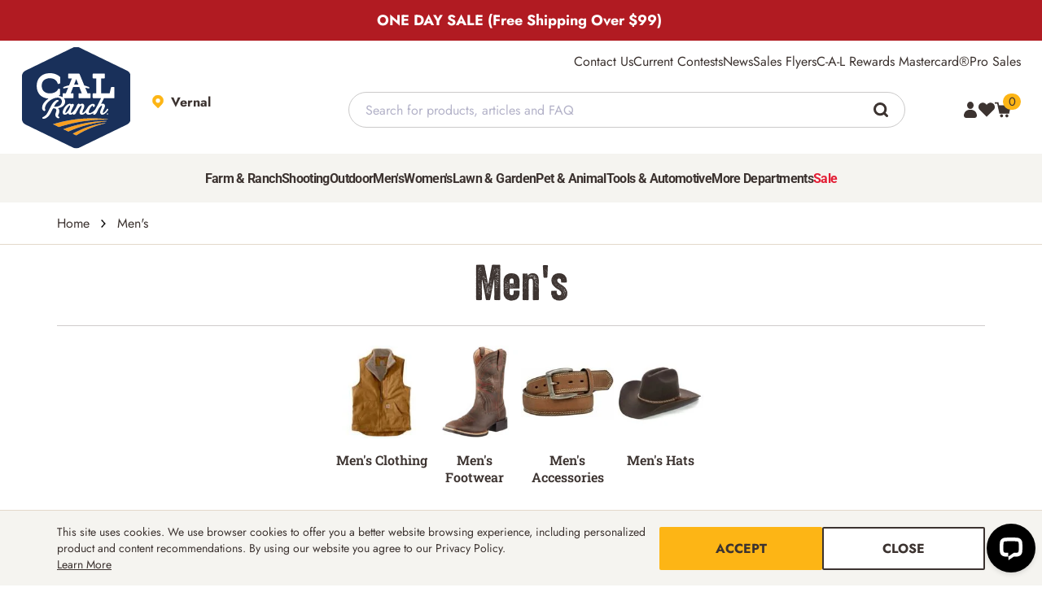

--- FILE ---
content_type: text/html; charset=utf-8
request_url: https://www.calranch.com/products/mens?p=4
body_size: 69176
content:


<!DOCTYPE html>
<html lang="en" data-theme="calranch">
<head>
	<meta charset="utf-8" />
	<meta name="viewport" content="width=device-width, initial-scale=1" />
	<meta http-equiv="X-UA-Compatible" content="IE=edge">
	<meta name="google-site-verification" content="_BDTscwEGf4jge_IjAriL3tgdSopMrWrsr5VUaQwlMI" />

	

<link rel="preload" href="/theme/shared/fonts/Jost/Jost.woff2" as="font" type="font/woff2" crossorigin>
<link rel="preload" href="/theme/shared/fonts/Jost/JostBold.woff2" as="font" type="font/woff2" crossorigin>
<link rel="preload" href="/theme/shared/fonts/RobotoSlab/RobotoSlab.woff2" as="font" type="font/woff2" crossorigin>
<link rel="preload" href="/theme/shared/fonts/RobotoSlab/RobotoSlabMedium.woff2" as="font" type="font/woff2" crossorigin>
<link rel="preload" href="/theme/shared/fonts/RobotoSlab/RobotoSlabSemiBold.woff2" as="font" type="font/woff2" crossorigin>
<link rel="preload" href="/theme/shared/fonts/Veneer/Veneer.woff" as="font" type="font/woff" crossorigin>




	
	
	

	<style>
		.cs-dropdown button{text-align:left}.cs-dropdown ul{position:absolute;visibility:hidden;opacity:0}.cs-form-select{position:relative}.cs-form-select select,.cs-form-select button{padding-right:calc(var(--space-xxxl) / var(--base-font-size) * 1em);text-overflow:ellipsis;white-space:nowrap}.cs-form-select svg{position:absolute;right:calc(var(--space-sm) / var(--base-font-size) * 1em);top:50%;transform:translateY(-50%);fill:var(--color-theme-secondary);width:calc(var(--space-sm) / var(--base-font-size) * 1em);height:calc(var(--space-sm) / var(--base-font-size) * 1em)}.cs-form-group{font-family:var(--font-primary);width:clamp(200px, 100%, 430px);color:var(--color-theme-secondary);position:relative}.cs-form-group--margin{margin-bottom:calc(var(--space-lg) / var(--base-font-size) * 1em)}.cs-form-group label,.cs-form-group__label{display:block;font-weight:700;margin-bottom:calc(var(--space-xxs) / var(--base-font-size) * 1em)}.cs-form-group__required{color:var(--color-palette-red)}.cs-form-group--error .cs-form-group__required{color:var(--color-functional-error)}.cs-form-group__info{margin-top:calc(var(--space-xs) / var(--base-font-size) * 1em);font-size:calc(1em - 2px)}.cs-form-group--error{color:var(--color-functional-error)}.cs-form-group--error .cs-form-group__info{color:var(--color-functional-error)}.cs-form-group__toggle-show{position:absolute;top:calc(var(--space-xxl) / var(--base-font-size) * 1em);right:calc(var(--space-xs) / var(--base-font-size) * 1rem);opacity:0.5;min-height:calc(var(--number-44) / var(--base-font-size) * 1em);display:flex;align-items:center}.cs-form-group__toggle-show .show-text{color:var(--color-brand-secondary);font-size:calc(var(--number-14) / var(--base-font-size) * 1rem);line-height:1}.cs-form-group__button{margin-left:calc(var(--space-xs) / var(--base-font-size) * 1rem)}.cs-form-group--w-auto{width:auto}.cs-form--full .cs-form-group{width:100%}.cs-form-toggle{color:var(--color-theme-secondary);margin-bottom:calc(var(--space-lg) / var(--base-font-size) * 1em);display:flex;align-items:center;position:relative}.cs-form-toggle:not(.cs-form-toggle--right){padding-left:calc(var(--number-40) / var(--base-font-size) * 1em)}.cs-form-toggle:not(.cs-form-toggle--right) input:checked ~ label::after{transform:translateY(-50%) translateX(calc((calc(var(--number-22) / var(--base-font-size) * 1em) + 0.125em) / 2))}.cs-form-toggle:not(.cs-form-toggle--right) label::before{left:calc(var(--number-40) / var(--base-font-size) * -1em)}.cs-form-toggle:not(.cs-form-toggle--right) label::after{left:calc(var(--number-40) / var(--base-font-size) * -1em)}.cs-form-toggle--right{padding-right:calc(var(--number-40) / var(--base-font-size) * 1em)}.cs-form-toggle--right input:checked ~ label::after{transform:translateY(-50%) translateX(calc(var(--number-14) / var(--base-font-size) * 1em))}.cs-form-toggle--right label::before{right:calc(var(--number-40) / var(--base-font-size) * -1em)}.cs-form-toggle--right label::after{right:calc((calc(var(--number-40) / var(--base-font-size) * 1em) - calc(var(--number-12) / var(--base-font-size) * 1em)) * -1)}.cs-form-toggle--full label{flex:1}.cs-form-toggle input{z-index:-1;opacity:0;position:absolute}.cs-form-toggle input:checked ~ label::before{background-color:var(--color-palette-emerald)}.cs-form-toggle input:checked ~ label::after{border-color:var(--color-palette-emerald)}.cs-form-toggle input:focus-visible ~ label::after{outline:calc(var(--number-2) * 1px) solid var(--color-palette-jem-blue);outline-offset:calc(calc(var(--number-2) * 1px) + 1px)}.cs-form-toggle--focus input ~ label::after{outline:calc(var(--number-2) * 1px) solid var(--color-palette-jem-blue);outline-offset:calc(calc(var(--number-2) * 1px) + 1px)}.cs-form-toggle--disabled input ~ label{opacity:.5;cursor:not-allowed}.cs-form-toggle--disabled input ~ label::after{background-color:var(--color-palette-mist-gray, #E6E9E2)}.cs-form-toggle label{cursor:pointer;position:relative;min-height:calc(var(--number-26) / var(--base-font-size) * 1em);line-height:1.6;display:flex;align-items:center}.cs-form-toggle label::after,.cs-form-toggle label::before{position:absolute;display:block;content:"";border-radius:calc(var(--border-radius-full) / var(--base-font-size) * 1em)}.cs-form-toggle label::before{top:50%;transform:translateY(-50%);width:calc(var(--number-34) / var(--base-font-size) * 1em);height:calc(var(--space-md) / var(--base-font-size) * 1em);background:var(--color-palette-default-gray);transition:.2s ease;transition-property:background-color}.cs-form-toggle label::after{top:50%;transform:translateY(-50%);width:calc(var(--number-22) / var(--base-font-size) * 1em);height:calc(var(--number-22) / var(--base-font-size) * 1em);border:1px solid var(--color-palette-overcast-gray);background-color:var(--color-palette-white);transition:.2s ease;transition-property:transform, border-color}.cs-form-check{color:var(--color-theme-secondary);margin-bottom:calc(var(--space-lg) / var(--base-font-size) * 1em);display:flex;align-items:center;position:relative;padding-left:calc(var(--number-40) / var(--base-font-size) * 1em)}.cs-form-group--error .cs-form-check{color:var(--color-functional-error)}.cs-form-group--error .cs-form-check *{color:var(--color-functional-error)}.cs-form-check input{z-index:-1;opacity:0;position:absolute}.cs-form-check input:checked ~ label svg{display:block}.cs-form-check input:focus-visible ~ label::before{outline:calc(var(--number-2) * 1px) solid var(--color-palette-jem-blue);outline-offset:calc(calc(var(--number-2) * 1px) + 1px)}.cs-form-check--focus input ~ label::before{outline:calc(var(--number-2) * 1px) solid var(--color-palette-jem-blue);outline-offset:calc(calc(var(--number-2) * 1px) + 1px)}.cs-form-check--disabled input ~ label{opacity:.5;cursor:not-allowed}.cs-form-check--disabled input ~ label::before{background-color:var(--color-palette-mist-gray, #E6E9E2)}.cs-form-check label{cursor:pointer;position:relative;min-height:calc(var(--number-26) / var(--base-font-size) * 1em);line-height:1.6;display:flex;align-items:center}.cs-form-check label svg,.cs-form-check label::before{position:absolute;top:.1em;left:calc(var(--number-40) / var(--base-font-size) * -1em);display:block;width:calc(var(--number-22) / var(--base-font-size) * 1em);height:calc(var(--number-22) / var(--base-font-size) * 1em);content:""}.cs-form-check label::before{border:1px solid color-mix(in srgb, var(--color-palette-black-coffee) 50%, transparent);border-radius:calc(var(--border-radius-xs) / var(--base-font-size) * 1em)}.cs-form-group--error .cs-form-check label::before{border-color:var(--color-functional-error)}.cs-form-check label svg{display:none;padding:calc(var(--space-xxs) / var(--base-font-size) * 1em);fill:var(--color-theme-primary);stroke:var(--color-theme-primary)}.cs-form-check .label-flex-wrap{flex-wrap:wrap}.loading-placeholder{animation-duration:1.25s;animation-fill-mode:forwards;animation-iteration-count:infinite;animation-name:placeHolderLoader;animation-timing-function:linear;background:darkgray;background:linear-gradient(to right, var(--color-palette-mist-gray) 10%, var(--color-palette-default-gray) 18%, var(--color-palette-mist-gray) 33%);background-size:1000px 250px;height:calc(var(--space-xxl) / var(--base-font-size) * 1rem);border-radius:calc(var(--border-radius-xs) / var(--base-font-size) * 1rem)}@keyframes placeHolderLoader{0%{background-position:-500px 0}100%{background-position:500px 0}}@media screen and (max-width: 767px){.loading-placeholder--mobile-full{width:100% !important}}.loading-placeholder--visible-mobile{display:none}@media screen and (max-width: 767px){.loading-placeholder--visible-mobile{display:block}}.loading-placeholder--row{display:flex;flex-wrap:wrap;align-items:center;justify-content:flex-start;gap:calc(var(--space-xs) / var(--base-font-size) * 1rem);min-width:100%}.loading-placeholder--row .loading-placeholder{margin:0}.loading-placeholder--row .loading-placeholder+.loading-placeholder{margin-top:0}.loading-placeholder--small{height:calc(var(--space-md) / var(--base-font-size) * 1rem)}.loading-placeholder--medium{height:calc(var(--space-huge) / var(--base-font-size) * 1rem)}.loading-placeholder--large{height:calc(var(--space-tera) / var(--base-font-size) * 1rem)}.loading-placeholder+.loading-placeholder{margin-top:calc(var(--space-sm) / var(--base-font-size) * 1rem)}.cs-search-page__body{padding:calc(var(--number-14) / var(--base-font-size) * 1rem) 0 calc(var(--number-14) / var(--base-font-size) * 1rem)}.cs-search-page__body .cs-search-page__tabbed{overflow-x:hidden;padding:calc(var(--number-22) / var(--base-font-size) * 1rem) 0 calc(var(--number-22) / var(--base-font-size) * 1rem)}.cs-search-page__body .cs-search-page__tabbed .cs-tabs{display:flex;align-items:stretch;list-style:none;padding:0;border-bottom:1px solid var(--color-palette-mist-gray);overflow:auto}.cs-search-page__body .cs-search-page__tabbed .cs-tab-item>label{display:flex;align-items:center;gap:1rem;padding:calc(var(--space-xl) / var(--base-font-size) * 1rem) calc(var(--space-tera) / var(--base-font-size) * 1rem);cursor:pointer;transition:.3s ease}@media (max-width: 767.98px){.cs-search-page__body .cs-search-page__tabbed .cs-tab-item>label{padding:calc(var(--space-sm) / var(--base-font-size) * 1rem) calc(var(--space-xs) / var(--base-font-size) * 1rem)}}.cs-search-page__body .cs-search-page__tabbed .cs-tab-item>label svg{width:calc(var(--number-18) / var(--base-font-size) * 1rem);height:calc(var(--number-18) / var(--base-font-size) * 1rem);margin:0;fill:var(--color-theme-icons);stroke:var(--color-theme-icons)}.cs-search-page__body .cs-search-page__tabbed .cs-main-content{display:none}.cs-search-page__body .cs-search-page__tabbed .cs-main-content__applied-filters{gap:calc(var(--number-18) / var(--base-font-size) * 1rem)}@media (max-width: 991.98px){.cs-search-page__body .cs-search-page__tabbed .cs-main-content__applied-filters{flex-direction:column}}.cs-search-page__body .cs-search-page__tabbed .cs-main-content__applied-filters .cs-main-content--filters-selected{flex:1}@media (max-width: 991.98px){.cs-search-page__body .cs-search-page__tabbed .cs-main-content__applied-filters .cs-main-content--filters-selected{flex:auto;flex-direction:column;align-items:flex-start !important;width:100%}}.cs-search-page__body .cs-search-page__tabbed .cs-main-content__applied-filters .cs-main-content--filters-selected .cs-filter-title{line-height:2.4375rem}.cs-search-page__body .cs-search-page__tabbed .cs-main-content__applied-filters .cs-main-content--filters-selected .cs-filter-list{margin:0 1.1875rem 0 2.375rem;padding:0;gap:10px;display:inline-flex;flex-wrap:wrap;align-items:center}@media (max-width: 767.98px){.cs-search-page__body .cs-search-page__tabbed .cs-main-content__applied-filters .cs-main-content--filters-selected .cs-filter-list{margin:0}}.cs-search-page__body .cs-search-page__tabbed .cs-main-content__applied-filters .cs-main-content--filters-selected .cs-filter-list .cs-filter-item{list-style:none;display:flex;flex-direction:row;justify-content:space-between;border:1px solid var(--color-palette-default-gray);border-radius:calc(var(--number-20) / var(--base-font-size) * 1rem);padding:.4375rem 1.1875rem;min-width:7.5625rem;gap:.625rem}.cs-search-page__body .cs-search-page__tabbed .cs-main-content__applied-filters .cs-main-content--filters-selected .cs-filter-list .cs-filter-item .cs-link svg{width:calc(var(--number-12) / var(--base-font-size) * 1rem);height:calc(var(--number-12) / var(--base-font-size) * 1rem);margin:0}.cs-search-page__body .cs-search-page__tabbed .cs-main-content__applied-filters .cs-main-content--filters-selected .cs-filter-list .cs-filter-item.cs-clear-btn{padding:0;border:none}.cs-search-page__body .cs-search-page__tabbed .cs-main-content__applied-filters .cs-main-content--filters-selected .cs-filtering-text{display:flex;width:15%}@media (max-width: 991.98px){.cs-search-page__body .cs-search-page__tabbed .cs-main-content__applied-filters .cs-main-content--filters-selected .cs-filtering-text{width:100%}}.cs-search-page__body .cs-search-page__tabbed .cs-main-content__applied-filters .cs-main-content--filters-selected .cs-filtering{display:flex;align-items:center}.cs-search-page__body .cs-search-page__tabbed .cs-main-content__applied-filters .cs-options{gap:.9375rem}.cs-search-page__body .cs-search-page__tabbed .cs-main-content__applied-filters .cs-link.cs-type--decoration-underline{text-decoration:underline !important}.cs-search-page__body .cs-search-page__tabbed .cs-main-content__applied-filters .cs-sort-by{width:15.9375rem}@media (max-width: 767.98px){.cs-search-page__body .cs-search-page__tabbed .cs-main-content__applied-filters .cs-sort-by{flex:0 0 auto;width:45%}}.cs-search-page__body .cs-search-page__tabbed .cs-main-content__applied-filters .cs-results-per-page{width:13.125rem}@media (max-width: 767.98px){.cs-search-page__body .cs-search-page__tabbed .cs-main-content__applied-filters .cs-results-per-page{flex:0 0 auto;width:45%;margin-left:auto}}.cs-search-page__body .cs-search-page__tabbed .cs-main-content__applied-filters .cs-sort-by,.cs-search-page__body .cs-search-page__tabbed .cs-main-content__applied-filters .cs-results-per-page{height:2.375rem;position:relative;display:flex}.cs-search-page__body .cs-search-page__tabbed .cs-main-content__applied-filters .cs-sort-by .cs-form-group,.cs-search-page__body .cs-search-page__tabbed .cs-main-content__applied-filters .cs-results-per-page .cs-form-group{color:var(--color-theme-secondary)}.cs-search-page__body .cs-search-page__tabbed .cs-main-content__applied-filters .cs-sort-by .cs-form-control,.cs-search-page__body .cs-search-page__tabbed .cs-main-content__applied-filters .cs-results-per-page .cs-form-control{color:var(--color-theme-secondary);min-height:calc(var(--number-40) / var(--base-font-size) * 1rem);padding:0 calc(var(--number-8) / var(--base-font-size) * 1rem);-webkit-appearance:none;-moz-appearance:none;appearance:none;border:1px solid var(--color-palette-default-gray);background-color:var(--color-palette-white);width:100%;display:flex;align-items:center;justify-content:space-between;text-transform:capitalize;padding:0}.cs-search-page__body .cs-search-page__tabbed .cs-main-content__applied-filters .cs-sort-by .cs-form-control svg,.cs-search-page__body .cs-search-page__tabbed .cs-main-content__applied-filters .cs-results-per-page .cs-form-control svg{width:calc(var(--number-16) / var(--base-font-size) * 1rem);height:calc(var(--number-12) / var(--base-font-size) * 1rem);margin:0;position:relative;right:auto;top:0;transform:none;margin:calc(var(--number-8) / var(--base-font-size) * 1rem)}.cs-search-page__body .cs-search-page__tabbed .cs-main-content__applied-filters .cs-sort-by .cs-form-control span,.cs-search-page__body .cs-search-page__tabbed .cs-main-content__applied-filters .cs-results-per-page .cs-form-control span{border-right:1px solid var(--color-palette-default-gray);line-height:calc(var(--number-40) / var(--base-font-size) * 1rem);flex:1;padding-left:calc(var(--number-8) / var(--base-font-size) * 1rem)}.cs-search-page__body .cs-search-page__tabbed .cs-main-content__wrapper{padding:calc(var(--space-xxxl) / var(--base-font-size) * 1rem) 0 calc(var(--space-xxxl) / var(--base-font-size) * 1rem);gap:calc(var(--number-40) / var(--base-font-size) * 1rem)}.cs-search-page__body .cs-search-page__tabbed .cs-main-content__wrapper .cs-filters__toggle[type='checkbox']{z-index:-1;opacity:0;position:absolute}@media (min-width: 992px){.cs-search-page__body .cs-search-page__tabbed .cs-main-content__wrapper .cs-filters__toggle[type='checkbox']{visibility:hidden}}@media (max-width: 991.98px){.cs-search-page__body .cs-search-page__tabbed .cs-main-content__wrapper{flex-direction:column}.cs-search-page__body .cs-search-page__tabbed .cs-main-content__wrapper .cs-filters-title{background:var(--color-palette-linen);display:flex;align-items:center;width:12.0625rem;padding:calc(var(--number-20) / var(--base-font-size) * 1rem) calc(var(--number-16) / var(--base-font-size) * 1rem)}.cs-search-page__body .cs-search-page__tabbed .cs-main-content__wrapper .cs-filters-title svg{margin-right:calc(var(--number-20) / var(--base-font-size) * 1rem)}.cs-search-page__body .cs-search-page__tabbed .cs-main-content__wrapper .cs-main-content__filters{top:0;z-index:3;height:100%;width:20.625rem;max-width:100%;position:fixed;left:-100%;transition:left .3s ease;background:var(--color-palette-linen);padding:calc(var(--number-20) / var(--base-font-size) * 1rem) !important;overflow:scroll}.cs-search-page__body .cs-search-page__tabbed .cs-main-content__wrapper .cs-main-content__filters #cs-close-icon{display:flex;justify-content:end}.cs-search-page__body .cs-search-page__tabbed .cs-main-content__wrapper .cs-filters__toggle:checked ~ .cs-main-content__filters{left:0}}.cs-search-page__body .cs-search-page__tabbed .cs-main-content__wrapper .cs-main-content__filters{padding:calc(var(--space-xl) / var(--base-font-size) * 1rem) 0 calc(var(--space-xl) / var(--base-font-size) * 1rem) 0}@media (min-width: 768px){.cs-search-page__body .cs-search-page__tabbed .cs-main-content__wrapper .cs-main-content__filters{flex:0 0 12.5rem}}@media (min-width: 992px){.cs-search-page__body .cs-search-page__tabbed .cs-main-content__wrapper .cs-main-content__filters{flex:0 0 17.0625rem}}.cs-search-page__body .cs-search-page__tabbed .cs-main-content__wrapper .cs-main-content__filters .cs-filters__inner{display:flex;flex-direction:column;row-gap:1rem;margin-bottom:1.5rem}.cs-search-page__body .cs-search-page__tabbed .cs-main-content__wrapper .cs-main-content__filters .cs-filters__inner .cs-form-toggle{margin-bottom:0}.cs-search-page__body .cs-search-page__tabbed .cs-main-content__wrapper .cs-main-content__filters .cs-filters__inner .cs-form-toggle input{z-index:-1;opacity:0;position:absolute}.cs-search-page__body .cs-search-page__tabbed .cs-main-content__wrapper .cs-main-content__filters .cs-filters__inner .cs-form-toggle input:checked ~ label::before{background-color:var(--color-brand-primary)}.cs-search-page__body .cs-search-page__tabbed .cs-main-content__wrapper .cs-main-content__filters .cs-filters__inner .cs-form-toggle input:checked ~ label::after{border-color:var(--color-brand-primary)}.cs-search-page__body .cs-search-page__tabbed .cs-main-content__wrapper .cs-main-content__filters .cs-filters__inner .cs-form-toggle__label{position:relative;display:inline-flex;margin-right:5px}.cs-search-page__body .cs-search-page__tabbed .cs-main-content__wrapper .cs-main-content__filters .cs-filters__inner .cs-form-toggle__label input{opacity:0;width:0;height:0}.cs-search-page__body .cs-search-page__tabbed .cs-main-content__wrapper .cs-main-content__filters .cs-dynamic-filters{display:flex;flex-direction:column;gap:1.5rem}.cs-search-page__body .cs-search-page__tabbed .cs-main-content__wrapper .cs-main-content__filters .search__filters__block h6{font-family:var(--font-brands-primary);margin-bottom:.625rem}.cs-search-page__body .cs-search-page__tabbed .cs-main-content__wrapper .cs-main-content__filters .search__filters__block__checkbox-list,.cs-search-page__body .cs-search-page__tabbed .cs-main-content__wrapper .cs-main-content__filters .search__filters__block__checkbox-list--scroll{display:flex;flex-direction:column;row-gap:.625rem;margin:0;padding:0}.cs-search-page__body .cs-search-page__tabbed .cs-main-content__wrapper .cs-main-content__filters .search__filters__block__checkbox-list li,.cs-search-page__body .cs-search-page__tabbed .cs-main-content__wrapper .cs-main-content__filters .search__filters__block__checkbox-list--scroll li{list-style:none}.cs-search-page__body .cs-search-page__tabbed .cs-main-content__wrapper .cs-main-content__filters .search__filters__block__checkbox-list li a,.cs-search-page__body .cs-search-page__tabbed .cs-main-content__wrapper .cs-main-content__filters .search__filters__block__checkbox-list--scroll li a{flex:1;color:var(--color-brand-primary);justify-content:flex-start}.cs-search-page__body .cs-search-page__tabbed .cs-main-content__wrapper .cs-main-content__filters .search__filters__block__checkbox-list li .search__filters__block__checkbox-list,.cs-search-page__body .cs-search-page__tabbed .cs-main-content__wrapper .cs-main-content__filters .search__filters__block__checkbox-list--scroll li .search__filters__block__checkbox-list{margin-left:25px;margin-top:12px}.cs-search-page__body .cs-search-page__tabbed .cs-main-content__wrapper .cs-main-content__filters .search__filters__block .cs-form-check{display:flex;align-items:center;gap:.75rem;margin:0}.cs-search-page__body .cs-search-page__tabbed .cs-main-content__wrapper .cs-main-content__filters .search__filters__block .cs-form-check label{flex:1}.cs-search-page__body .cs-search-page__tabbed .cs-main-content__wrapper .cs-main-content__filters .search__filters__block .cs-form-check .brand-name{flex:1}.cs-search-page__body .cs-search-page__tabbed .cs-main-content__wrapper .cs-main-content__filters .search__filters__block .cs-form-check input{outline:none;content:none;border:1px solid var(--color-functional-backgrounds);border-radius:.125rem;width:1rem;height:1rem}.cs-search-page__body .cs-search-page__tabbed .cs-main-content__wrapper .cs-main-content__filters .search__filters__block .cs-form-check input:checked{accent-color:var(--color-brand-primary)}.cs-search-page__body .cs-search-page__tabbed .cs-main-content__wrapper .cs-main-content__filters .search__filters__block .item-qtty span{display:flex;flex:1;justify-content:end;background:var(--color-functional-backgrounds);padding:0px calc(var(--space-xxs) / var(--base-font-size) * 1rem);border-radius:.1875rem;font-size:.875rem}@media (max-width: 991.98px){.cs-search-page__body .cs-search-page__tabbed .cs-main-content__wrapper .cs-main-content__filters .search__filters__block .item-qtty span{background:var(--color-palette-white)}}.cs-search-page__body .cs-search-page__tabbed .cs-main-content__wrapper .cs-main-content__filters .search__filters__block .filter-search-box{width:100%;background:var(--color-functional-backgrounds);display:flex;align-items:center;margin-bottom:.625rem}@media (max-width: 991.98px){.cs-search-page__body .cs-search-page__tabbed .cs-main-content__wrapper .cs-main-content__filters .search__filters__block .filter-search-box{background:var(--color-palette-white)}}.cs-search-page__body .cs-search-page__tabbed .cs-main-content__wrapper .cs-main-content__filters .search__filters__block .filter-search-box svg{margin-left:.9375rem;margin-right:.3125rem;cursor:pointer}.cs-search-page__body .cs-search-page__tabbed .cs-main-content__wrapper .cs-main-content__filters .search__filters__block .filter-search-box input{padding:.8125rem 0;background:var(--color-functional-backgrounds);border:none;color:var(--color-palette-suede-brown)}@media (max-width: 991.98px){.cs-search-page__body .cs-search-page__tabbed .cs-main-content__wrapper .cs-main-content__filters .search__filters__block .filter-search-box input{background:var(--color-palette-white)}}.cs-search-page__body .cs-search-page__tabbed .cs-main-content__wrapper .cs-main-content__filters .search__filters__block .filter-search-box input::placeholder{color:var(--color-palette-suede-brown)}.cs-search-page__body .cs-search-page__tabbed .cs-main-content__wrapper .cs-main-content__filters .search__filters__block .filter-search-box input:focus{outline:0}.cs-search-page__body .cs-search-page__tabbed .cs-main-content__wrapper .cs-main-content__filters .search__filters__block .ais-RefinementList-noResults{color:var(--color-brand-primary)}.cs-search-page__body .cs-search-page__tabbed .cs-main-content__wrapper .cs-main-content__filters .search__filters__block .filter-show-more{display:flex;justify-content:end;color:var(--color-brand-primary);margin-top:.625rem}.cs-search-page__body .cs-search-page__tabbed .cs-main-content__wrapper .cs-main-content__filters .search__filters__block.category-menu-wrapper a,.cs-search-page__body .cs-search-page__tabbed .cs-main-content__wrapper .cs-main-content__filters .search__filters__block.category-menu-wrapper span,.cs-search-page__body .cs-search-page__tabbed .cs-main-content__wrapper .cs-main-content__filters .search__filters__block.category-menu-wrapper .ais-HierarchicalMenu-item,.cs-search-page__body .cs-search-page__tabbed .cs-main-content__wrapper .cs-main-content__filters .search__filters__block.category-menu-wrapper .ais-HierarchicalMenu-link{word-wrap:break-word;word-break:break-word;overflow-wrap:break-word;white-space:normal;max-width:100%;display:inline-block}.cs-search-page__body .cs-search-page__tabbed .cs-main-content__wrapper .cs-main-content__products .cs-main-content__items-number{border-top:1px solid var(--color-palette-linen);border-bottom:1px solid var(--color-palette-linen);padding:calc(var(--number-22) / var(--base-font-size) * 1rem) 0 calc(var(--number-22) / var(--base-font-size) * 1rem);display:flex;align-items:center;justify-content:space-between;margin-bottom:2.5rem}@media (max-width: 767.98px){.cs-search-page__body .cs-search-page__tabbed .cs-main-content__wrapper .cs-main-content__products .cs-main-content__items-number .cs-items{display:flex;flex:1}}.cs-search-page__body .cs-search-page__tabbed [type="radio"]{display:none}.cs-search-page__body .cs-search-page__tabbed [type="radio"]:nth-of-type(1):checked ~ .cs-tabs .cs-tab-item:nth-of-type(1) label,.cs-search-page__body .cs-search-page__tabbed [type="radio"]:nth-of-type(2):checked ~ .cs-tabs .cs-tab-item:nth-of-type(2) label,.cs-search-page__body .cs-search-page__tabbed [type="radio"]:nth-of-type(3):checked ~ .cs-tabs .cs-tab-item:nth-of-type(3) label{background:var(--color-functional-backgrounds)}.cs-search-page__body .cs-search-page__tabbed [type="radio"]:nth-of-type(1):checked ~ .cs-main-content:nth-of-type(1),.cs-search-page__body .cs-search-page__tabbed [type="radio"]:nth-of-type(2):checked ~ .cs-main-content:nth-of-type(2),.cs-search-page__body .cs-search-page__tabbed [type="radio"]:nth-of-type(3):checked ~ .cs-main-content:nth-of-type(3){display:block}.search-category-options .search-category-options-list{display:flex;gap:10px;height:50px;flex-wrap:nowrap;overflow:auto;align-items:center;padding:0}.search-category-options .search-category-options-list .search-category-item{flex:0 0 auto;list-style:none}.search-category-options .search-category-options-list .search-category-item a{border:1px solid var(--color-palette-mist-gray);background:var(--color-functional-backgrounds);border-radius:calc(var(--border-radius-xs) / var(--base-font-size) * 1rem);padding:calc(var(--space-xxs) / var(--base-font-size) * 1rem) calc(var(--space-xs) / var(--base-font-size) * 1rem)}.search-category-options ::-webkit-scrollbar{width:10px;height:5px}.search-category-options ::-webkit-scrollbar-track{background:var(--color-palette-linen)}.search-category-options ::-webkit-scrollbar-thumb{background:var(--color-palette-default-gray)}.search-category-options *{scrollbar-width:thin;scrollbar-color:var(--color-palette-linen) var(--color-palette-default-gray)}.search-category-options *::-webkit-scrollbar-track{background:var(--color-palette-linen)}.banner-block{margin-bottom:1.25rem;position:relative;overflow:hidden}.banner-block .banner-wrapper{width:100%;height:10.625rem;align-items:center;display:flex}@media (max-width: 767.98px){.banner-block .banner-wrapper{display:flex;flex:1}}.banner-block .aa-Banner{width:100%}.banner-block .aa-Banner img{display:block;width:100%;position:relative}.banner-block .aa-Banner .banner-layer{position:absolute;top:0;height:100%;width:100%;display:flex;align-items:center;justify-content:center}.banner-block .aa-Banner .banner-layer h4{text-align:center;text-transform:uppercase;padding:0 calc(var(--space-lg) / var(--base-font-size) * 1rem);color:var(--color-palette-white)}.no-results .cs-product-grid-results h5,.no-results .cs-articles h5{margin-bottom:calc(var(--space-md) / var(--base-font-size) * 1rem);text-align:left}.no-results #noResults{margin-bottom:calc(var(--space-md) / var(--base-font-size) * 1rem)}.no-results .no-results-wrapper{margin-bottom:calc(var(--space-xxxl) / var(--base-font-size) * 1rem)}@media (max-width: 767.98px){.no-results .no-results-wrapper{flex-direction:column;gap:1.875rem}}.no-results .no-results-right-column .contact-links{background:var(--color-functional-backgrounds);padding:calc(var(--space-xxl) / var(--base-font-size) * 1rem);justify-content:center;align-items:center;gap:4.375rem;margin-top:calc(var(--space-sm) / var(--base-font-size) * 1rem)}@media (max-width: 767.98px){.no-results .no-results-right-column .contact-links{gap:2.5rem}}.no-results .no-results-right-column .contact-links .cs-link{flex-direction:column;gap:.625rem}.no-results .no-results-right-column .contact-links .cs-link svg{width:1.875rem;height:1.875rem;fill:var(--color-theme-icons)}.no-results .no-results-right-column .contact-links .cs-link svg+*{margin-left:0}.cs-linethrough{text-decoration:line-through}.cs-main-content__products{flex:0 1 100%;min-width:0;display:flex;flex-direction:column}.cs-product-grid-grid-results{flex:0 1 100%;text-align:center;transition:.3s ease;min-width:0;display:flex}.cs-product-grid-grid-results .ais-Hits{min-width:0;flex:0 1 100%}@media (max-width: 991.98px){.cs-product-grid-grid-results .ais-Hits{display:flex}}.cs-product-grid{display:flex;flex-wrap:wrap}@media (min-width: 768px){.cs-product-grid{margin:0 -.4375rem}}@media (max-width: 767.98px){.cs-product-grid{width:100%}}.cs-product-grid__root{position:relative;display:flex;flex-direction:column;flex-flow:column;margin-bottom:3.125rem}@media (max-width: 767.98px){.cs-product-grid__root{border-top:1px solid var(--color-palette-mist-gray);margin-bottom:.625rem}}.cs-product-grid__product-item{border:1px solid var(--color-palette-mist-gray);padding:calc(var(--space-md) / var(--base-font-size) * 1rem);margin:0 .4375rem;display:flex;flex-direction:column;height:calc(100% - 10px)}@media (max-width: 767.98px){.cs-product-grid__product-item{border:none;margin:0;padding-left:0;padding-right:0}}@media (min-width: 768px){.cs-product-grid__images{display:flex;flex-direction:column;flex:1}}@media (max-width: 767.98px){.cs-product-grid__images{display:flex;gap:0}}.cs-product-grid__images .cs-link{width:100%;display:flex}.cs-product-grid__images img{aspect-ratio:1;object-fit:cover;margin:0 auto}.cs-product-grid--link{width:100%;display:flex}@media (max-width: 767.98px){.cs-product-grid__images-wrapper{flex:0 0 50%;width:50%}}.cs-product-grid--img{position:relative}.cs-product-grid--colors{text-align:left}.cs-product-grid__details{position:relative;gap:calc(var(--number-12) / var(--base-font-size) * 1rem);display:flex;flex-direction:column;flex:1}@media (max-width: 767.98px){.cs-product-grid__details{gap:calc(var(--number-6) / var(--base-font-size) * 1rem);flex:0 0 50%;width:50%;padding-left:.875rem}}.cs-product-grid--images-banners{position:absolute;bottom:.875rem;left:-1rem;display:flex;flex-direction:column;gap:.1875rem}@media (max-width: 767.98px){.cs-product-grid--images-banners{left:.125rem}}.cs-product-grid--sale-banner,.cs-product-grid--discount-banner{text-transform:uppercase;border-radius:0 calc(var(--border-radius-xs) / var(--base-font-size) * 1rem) calc(var(--border-radius-xs) / var(--base-font-size) * 1rem) 0;padding:0 calc(var(--number-14) / var(--base-font-size) * 1rem)}@media (max-width: 767.98px){.cs-product-grid--sale-banner,.cs-product-grid--discount-banner{border-radius:calc(var(--border-radius-xs) / var(--base-font-size) * 1rem);padding:0 calc(var(--number-6) / var(--base-font-size) * 1rem)}}.cs-product-grid--sale-banner{background:var(--color-palette-worn-denim);color:var(--color-palette-white)}@media (max-width: 767.98px){.cs-product-grid--sale-banner{order:2;background:var(--color-palette-daffodil);color:var(--color-palette-worn-denim)}}.cs-product-grid--discount-banner{background:var(--color-palette-daffodil);color:var(--color-palette-worn-denim)}@media (max-width: 767.98px){.cs-product-grid--discount-banner{background:var(--color-palette-worn-denim);color:var(--color-palette-white)}}.cs-product-grid__top{display:flex;align-items:center;justify-content:space-between}@media (max-width: 767.98px){.cs-product-grid__top{order:2}}.cs-product-grid--brand{color:var(--color-palette-suede-brown);overflow:hidden;text-overflow:ellipsis;white-space:nowrap;max-width:8.75rem}@media (max-width: 1399.98px){.cs-product-grid--brand{max-width:6.75rem}}@media (max-width: 1199.98px){.cs-product-grid--brand{max-width:8.75rem}}@media (max-width: 767.98px){.cs-product-grid--brand{max-width:100%}}@media (max-width: 767.98px){.cs-product-grid__description{order:2}}.cs-product-grid__description .cs-product-grid--title{font-weight:600;text-align:left;line-height:calc(var(--number-24) / var(--base-font-size) * 1rem);margin-top:0;margin-bottom:0}@media (max-width: 767.98px){.cs-product-grid__description .cs-product-grid--title{font-weight:400}}.cs-product-grid__description .cs-product-grid--title a{white-space:normal;display:-webkit-box;-webkit-line-clamp:4;-webkit-box-orient:vertical;overflow:hidden;font-family:var(--font-brands-secondary)}@media (max-width: 767.98px){.cs-product-grid__description .cs-product-grid--title a{-webkit-line-clamp:3}}.cs-product-grid__reviews{margin-top:auto;min-height:2.6875rem}.cs-product-grid__reviews .p-w-r .pr-snippet.pr-category-snippet{display:flex;flex-direction:column;align-items:center}@media (max-width: 767.98px){.cs-product-grid__reviews .p-w-r .pr-snippet.pr-category-snippet{align-items:start}}.cs-product-grid__reviews .p-w-r .pr-rating-stars>*{margin-right:.375rem !important}.cs-product-grid__reviews .p-w-r .pr-snippet-rating-decimal{border:none;padding:0;font-size:calc(var(--number-14) / var(--base-font-size) * 1rem);font-family:var(--font-brands-primary)}.cs-product-grid__reviews .p-w-r .pr-snippet-rating-decimal:after,.cs-product-grid__reviews .p-w-r .pr-snippet-rating-decimal:before{content:'('}.cs-product-grid__reviews .p-w-r .pr-snippet-rating-decimal:after{content:')'}.cs-product-grid__reviews .p-w-r .pr-category-snippet__total{font-size:calc(var(--number-14) / var(--base-font-size) * 1rem);font-family:var(--font-brands-primary)}@media (max-width: 767.98px){.cs-product-grid__reviews .p-w-r .pr-category-snippet__total{display:none}}@media (max-width: 767.98px){.cs-product-grid__reviews{order:3}}.cs-product-grid__price{display:flex;justify-content:space-between;text-align:left}@media (min-width: 768px){.cs-product-grid__price{margin-top:auto}}@media (max-width: 767.98px){.cs-product-grid__price{flex-direction:column}}@media (max-width: 767.98px){.cs-product-grid--price-original{flex:0 0 50%;width:50%}}.cs-product-grid--price-original .start-price{font-weight:normal !important;display:flex}.cs-product-grid--discount{display:flex;flex-direction:column;align-items:flex-start;color:var(--color-palette-overcast-gray)}@media (max-width: 767.98px){.cs-product-grid--discount{flex:0 0 50%;width:50%}}.cs-product-grid--discount .strike{text-decoration:line-through}.cs-product-grid__info{padding-top:calc(var(--number-10) / var(--base-font-size) * 1rem);gap:.625rem;display:flex;flex-direction:column;margin-top:auto}@media (min-width: 768px){.cs-product-grid__info{min-height:12.3125rem}}@media (min-width: 1200px) and (max-width: 1399.98px){.cs-product-grid__info .cs-product-grid__button .cs-button--secondary{padding-right:calc(var(--number-20) / var(--base-font-size) * 1rem);padding-left:calc(var(--number-20) / var(--base-font-size) * 1rem)}}.cs-product-grid__shipping{display:flex;flex-direction:column;align-items:flex-start}.cs-product-grid__shipping svg{fill:var(--color-palette-khaki-beige);margin-right:.5rem}.cs-product-grid--stock .in-stock{color:var(--color-palette-teal)}.cs-product-grid--stock .back-in-stock{color:var(--color-palette-black-coffee)}@media (max-width: 767.98px){.cs-product-grid__wrap{display:flex;justify-content:space-between;align-items:flex-start}}.cs-product-grid__wishlist{margin-top:1rem}@media (max-width: 767.98px){.cs-product-grid__wishlist{margin-top:0}}.cs-product-grid__save{text-align:center}.cs-product-grid__save .cs-link{text-transform:capitalize}.cs-product-grid__save .cs-link svg{margin-right:.5rem}@media (min-width: 768px){.cs-product-grid__content-card{margin:0rem .4375rem 2.6875rem}}.content-card{background-repeat:no-repeat;background-size:cover;background-position:center;background-image:var(--bg-desktop);padding:1rem}@media (max-width: 1399.98px){.content-card{padding:1.5rem}}@media (max-width: 767.98px){.content-card{border-radius:6px;background-image:var(--bg-mobile);padding-top:11.875rem}}@media (max-width: 767.98px){.content-card__content{max-width:100%}}.content-card__title{color:var(--color-palette-white) !important;opacity:1 !important;font-weight:bold;font-size:1.25rem;margin-bottom:.625rem}.content-card__description{color:var(--color-palette-white) !important;opacity:1 !important;font-size:1rem !important;margin-bottom:.625rem}.content-card .link{color:var(--color-palette-white) !important}.cs-pagination{display:flex;align-items:center}.cs-pagination--next a,.cs-pagination--prev a{background:var(--color-palette-harvest-yellow);width:2.75rem;height:2.4375rem;align-items:center;display:flex;justify-content:center;border-radius:calc(var(--border-radius-xs) / var(--base-font-size) * 1rem)}.cs-pagination--next.disabled a,.cs-pagination--prev.disabled a{background:var(--color-palette-mist-gray)}.cs-pagination--prev{margin-right:1.875rem}@media (max-width: 767.98px){.cs-pagination--prev{margin-right:.625rem}}.cs-pagination--prev svg{transform:rotateY(180deg)}.cs-pagination--next{margin-left:1.875rem}@media (max-width: 767.98px){.cs-pagination--next{margin-left:.625rem}}.cs-pagination svg{width:calc(var(--number-16) / var(--base-font-size) * 1rem);height:calc(var(--number-12) / var(--base-font-size) * 1rem)}.cs-pagination .active{border:1px solid var(--color-palette-default-gray);width:2.75rem;height:2.4375rem;display:inline-flex;align-items:center;justify-content:center;margin-right:.625rem}.cs-articles-content .cs-main-content__applied-filters{margin-bottom:calc(var(--space-xl) / var(--base-font-size) * 1rem)}.cs-articles-content .cs-main-content__applied-filters .cs-options{flex:1}.cs-articles-content .cs-main-content__articles_wrapper{flex:0 1 100%;text-align:center;transition:.3s ease;min-width:0;display:flex;flex-direction:column}.cs-articles-content .cs-pagination--wrapper{flex:1}.cs-articles-content .cs-pagination--wrapper .ais-Pagination{width:100%}.cs-articles-content .cs-pagination--wrapper .ais-Pagination .cs-items{flex:1;display:flex;align-items:center}.cs-articles-content .cs-pagination--wrapper .ais-Pagination .cs-pagination{flex:none}.cs-articles-content .cs-articles{margin-bottom:calc(var(--space-xl) / var(--base-font-size) * 1rem)}.cs-articles-content .cs-articles .cs-articles-inner{display:grid;grid-template-columns:repeat(3, 1fr);gap:24px}@media (max-width: 991.98px){.cs-articles-content .cs-articles .cs-articles-inner{grid-template-columns:repeat(2, 1fr)}}@media (max-width: 767.98px){.cs-articles-content .cs-articles .cs-articles-inner{grid-template-columns:repeat(1, 1fr)}}.cs-articles-content .cs-articles .cs-articles-inner .ais-Hits-item{display:flex;flex-direction:column;padding:0;box-shadow:none;height:calc(100% - 0px)}.cs-articles-content .cs-articles .cs-articles-inner .ais-Hits-item .ais-Hits-item-image{height:15rem !important;width:100%}.cs-articles-content .cs-articles .cs-articles-inner .ais-Hits-item .ais-Hits-item-image img{height:15rem !important;width:100%;margin-right:0;object-fit:cover}@media (max-width: 767.98px){.cs-articles-content .cs-articles .cs-articles-inner .ais-Hits-item .ais-Hits-item-image{height:15rem;width:15rem}.cs-articles-content .cs-articles .cs-articles-inner .ais-Hits-item .ais-Hits-item-image img{height:15rem;width:15rem}}@media (max-width: 575.98px){.cs-articles-content .cs-articles .cs-articles-inner .ais-Hits-item .ais-Hits-item-image{height:7.5rem !important;width:7.5rem !important}.cs-articles-content .cs-articles .cs-articles-inner .ais-Hits-item .ais-Hits-item-image img{height:7.5rem !important;width:7.5rem !important}}.cs-articles-content .cs-articles .cs-articles-inner .ais-Hits-item .ais-Hits-search-results{border:1px solid var(--color-palette-mist-gray);width:100%}@media (max-width: 767.98px){.cs-articles-content .cs-articles .cs-articles-inner .ais-Hits-item .ais-Hits-search-results .ais-product-results-all{flex-direction:row !important}}.cs-articles-content .cs-articles .cs-articles-inner .ais-Hits-item .ais-Hits-search-results .ais-Hits-item-details-articles{display:flex;flex-direction:column;flex-grow:1;padding:1.5rem 1rem;position:relative;height:100%}@media (max-width: 575.98px){.cs-articles-content .cs-articles .cs-articles-inner .ais-Hits-item .ais-Hits-search-results .ais-Hits-item-details-articles{padding:calc(var(--space-sm) / var(--base-font-size) * 1rem)}}.cs-articles-content .cs-articles .cs-articles-inner .ais-Hits-item .ais-Hits-search-results .ais-Hits-item-details-articles .ais-Hits-round-image{width:2.875rem;height:2.875rem;border-radius:50%;overflow:hidden;position:absolute;top:-1.8125rem;border:1px solid var(--color-palette-black-coffee)}.cs-articles-content .cs-articles .cs-articles-inner .ais-Hits-item .ais-Hits-search-results .ais-Hits-item-details-articles .ais-Hits-round-image img{object-fit:cover;height:100%;width:100%;margin-right:0;overflow:hidden}.cs-articles-content .cs-articles .cs-articles-inner .ais-Hits-item .ais-Hits-search-results .ais-Hits-item-details-articles .ais-Hits-item-details-inner{flex:1;display:flex;flex-direction:column;align-items:start}.cs-articles-content .cs-articles .cs-articles-inner .ais-Hits-item .ais-Hits-search-results .ais-Hits-item-details-articles .search__results__single__cs-brand a{color:var(--color-palette-suede-brown);display:-webkit-box;-webkit-box-orient:vertical;-webkit-line-clamp:1;white-space:normal;overflow:hidden;text-align:left}@media (max-width: 767.98px){.cs-articles-content .cs-articles .cs-articles-inner .ais-Hits-item .ais-Hits-search-results .ais-Hits-item-details-articles .search__results__single__cs-name{font-size:1rem}}.cs-articles-content .cs-articles .cs-articles-inner .ais-Hits-item .ais-Hits-search-results .ais-Hits-item-details-articles .search__results__single__cs-name a{color:var(--color-palette-black-coffee);line-height:1.75rem;display:-webkit-box;-webkit-box-orient:vertical;-webkit-line-clamp:1;white-space:normal;overflow:hidden;text-align:left}@media (max-width: 767.98px){.cs-articles-content .cs-articles .cs-articles-inner .ais-Hits-item .ais-Hits-search-results .ais-Hits-item-details-articles .search__results__single__cs-name a{line-height:1.375rem;display:-webkit-box;-webkit-box-orient:vertical;-webkit-line-clamp:2;white-space:normal;overflow:hidden}}.cs-articles-content .cs-articles .cs-articles-inner .ais-Hits-item .ais-Hits-search-results .ais-Hits-item-details-articles .search__results__single__cs-name a mark{color:var(--color-palette-black-coffee)}.cs-articles-content .cs-articles .cs-articles-inner .ais-Hits-item .ais-Hits-search-results .ais-Hits-item-details-articles .search__results__single__cs-description{color:var(--color-palette-black-coffee);display:-webkit-box;-webkit-box-orient:vertical;-webkit-line-clamp:2;white-space:normal;overflow:hidden;margin-top:.625rem;text-align:left}@media (max-width: 767.98px){.cs-articles-content .cs-articles .cs-articles-inner .ais-Hits-item .ais-Hits-search-results .ais-Hits-item-details-articles .search__results__single__cs-description{display:none}}.cs-articles-content .cs-articles .cs-articles-inner .ais-Hits-item .ais-Hits-search-results .read-more-details{padding:0 calc(var(--space-md) / var(--base-font-size) * 1rem) calc(var(--space-xl) / var(--base-font-size) * 1rem) calc(var(--space-md) / var(--base-font-size) * 1rem)}@media (max-width: 575.98px){.cs-articles-content .cs-articles .cs-articles-inner .ais-Hits-item .ais-Hits-search-results .read-more-details{padding-bottom:0;padding-left:calc(var(--space-sm) / var(--base-font-size) * 1rem);text-transform:uppercase}}.cs-articles-content .cs-articles .cs-articles-inner .ais-Hits-item .ais-Hits-search-results .read-more-details a{color:var(--color-palette-black-coffee) !important;display:flex;align-items:center;justify-content:flex-start}.cs-articles-content .cs-articles .cs-articles-inner .ais-Hits-item .ais-Hits-search-results .read-more-details a svg{height:.75rem;width:.75rem;margin-left:.5rem}.cs-articles-content .cs-articles .cs-articles-inner .ais-Hits-item .ais-Hits-border-wrapper span{height:.625rem}@media (max-width: 767.98px){.cs-articles-content .cs-articles .cs-articles-inner .ais-Hits-item{flex-direction:row}}.cs-stores-content #stores-results{overflow:hidden}.cs-stores-content .cs-stores-inner{display:grid;grid-template-columns:repeat(3, 1fr);gap:1.5rem}@media (max-width: 991.98px){.cs-stores-content .cs-stores-inner{grid-template-columns:repeat(2, 1fr)}}@media (max-width: 767.98px){.cs-stores-content .cs-stores-inner{grid-template-columns:repeat(1, 1fr)}}.cs-stores-content .cs-stores-inner .ais-Hits-item{display:flex;flex-direction:column;align-items:flex-start;padding:0;z-index:0;box-shadow:none}.cs-stores-content .cs-stores-inner .ais-Hits-item .search__results__single-item{border:1px solid var(--color-palette-mist-gray);width:100%}@media (max-width: 767.98px){.cs-stores-content .cs-stores-inner .ais-Hits-item .search__results__single-item{flex-direction:row;display:flex}}.cs-stores-content .cs-stores-inner .ais-Hits-item .ais-Hits-item-image{height:15rem;width:100%}.cs-stores-content .cs-stores-inner .ais-Hits-item .ais-Hits-item-image img{height:15rem;width:100%;margin-right:0;object-fit:cover}@media (max-width: 767.98px){.cs-stores-content .cs-stores-inner .ais-Hits-item .ais-Hits-item-image{height:15rem;width:15rem}.cs-stores-content .cs-stores-inner .ais-Hits-item .ais-Hits-item-image img{height:15rem;width:13.875rem}}@media (max-width: 575.98px){.cs-stores-content .cs-stores-inner .ais-Hits-item .ais-Hits-item-image{height:8.875rem;width:7.5rem}.cs-stores-content .cs-stores-inner .ais-Hits-item .ais-Hits-item-image img{height:8.875rem;width:7.5rem}}.cs-stores-content .cs-stores-inner .ais-Hits-item .ais-Hits-item-stores-inner{flex:1;display:flex;flex-direction:column;gap:5px}@media (max-width: 575.98px){.cs-stores-content .cs-stores-inner .ais-Hits-item .ais-Hits-item-stores-inner{gap:0}}.cs-stores-content .cs-stores-inner .ais-Hits-item .ais-Hits-item-details-stores{display:flex;flex-direction:column;padding:1rem;position:relative;width:100%;gap:5px}@media (max-width: 575.98px){.cs-stores-content .cs-stores-inner .ais-Hits-item .ais-Hits-item-details-stores{padding:.5rem 1rem;gap:0}}.cs-stores-content .cs-stores-inner .ais-Hits-item .ais-Hits-item-details-stores .ais-Hits-item-details-inner{flex:1;display:flex;flex-direction:column}.cs-stores-content .cs-stores-inner .ais-Hits-item .ais-Hits-item-details-stores .search__results__single__cs-brand{display:flex;align-self:start;margin-bottom:5px}@media (max-width: 575.98px){.cs-stores-content .cs-stores-inner .ais-Hits-item .ais-Hits-item-details-stores .search__results__single__cs-brand{display:block;font-size:.875rem}}.cs-stores-content .cs-stores-inner .ais-Hits-item .ais-Hits-item-details-stores .search__results__single__cs-brand a{color:var(--color-palette-black-coffee);flex:1}.cs-stores-content .cs-stores-inner .ais-Hits-item .ais-Hits-item-details-stores .search__results__single__cs-name,.cs-stores-content .cs-stores-inner .ais-Hits-item .ais-Hits-item-details-stores .search__results__single__cs-phone{color:var(--color-palette-black-coffee)}@media (max-width: 575.98px){.cs-stores-content .cs-stores-inner .ais-Hits-item .ais-Hits-item-details-stores .search__results__single__cs-name,.cs-stores-content .cs-stores-inner .ais-Hits-item .ais-Hits-item-details-stores .search__results__single__cs-phone{font-size:.875rem}}.cs-stores-content .cs-stores-inner .ais-Hits-item .ais-Hits-item-details-stores .view-details a{color:var(--color-theme-primary)}


.cs-carousel__scroller{--scroller-items-desktop: 6;--scroller-items-tablet: 4;--scroller-items-mobile: 2;--scroller-arrow-width: 48px;--scroller-arrows-space: calc(var(--scroller-arrow-width) * 2 + 30px);--scroller-scrollbar-size: 8px;margin-bottom:calc(var(--space-xxxl) / var(--base-font-size) * 1rem)}@media (max-width: 1199px){.cs-carousel__scroller{--scroller-arrow-width: 32px}}.cs-carousel__scroller .cs-scroller-content{scroll-snap-type:x mandatory;overflow:auto;-webkit-overflow-scrolling:touch;scroll-behavior:smooth;flex-wrap:nowrap;display:flex;gap:14px;overflow:-moz-scrollbars-none;-ms-overflow-style:none;scrollbar-width:none}.cs-carousel__scroller .cs-scroller-content::-webkit-scrollbar{display:none}.cs-carousel__scroller .cs-scroller-content__arrow{position:absolute;top:50%;width:var(--scroller-arrow-width);height:var(--scroller-arrow-width);padding:0;background:var(--color-palette-white);border:1px solid var(--color-brand-icons);border-radius:50%;display:flex;align-items:center;justify-content:center;transition:opacity .3s ease;z-index:1}.cs-carousel__scroller .cs-scroller-content__arrow:hover{opacity:0.7;cursor:pointer}.cs-carousel__scroller .cs-scroller-content__arrow svg{width:20px;height:20px;fill:var(--color-theme-primary)}.cs-carousel__scroller .cs-scroller-content__arrow.next{right:calc((var(--scroller-arrow-width) + 10px) * -1);transform:translateY(-50%)}.cs-carousel__scroller .cs-scroller-content__arrow.next svg{margin-left:.2em}.cs-carousel__scroller .cs-scroller-content__arrow.previous{transform:translateY(-50%);left:calc((var(--scroller-arrow-width) + 10px) * -1)}.cs-carousel__scroller .cs-scroller-content__arrow.previous svg{margin-right:.2em;transform:rotate(180deg)}.cs-carousel__scroller .cs-scroller-content__arrow[disabled]{opacity:0.5;cursor:not-allowed !important}@media (max-width: 1199px){.cs-carousel__scroller .cs-scroller-content__arrow svg{width:15px;height:15px}}.cs-carousel__scroller .cs-scroller-content>*{white-space:normal;vertical-align:top}.cs-carousel__scroller .cs-scroller-content>*:not[aria-hidden]{opacity:1;visibility:visible}.cs-carousel__scroller .cs-scroller-content>*[aria-hidden="true"]{opacity:0;visibility:hidden}.cs-carousel__scroller .cs-scroller-content__wrapper{position:relative;margin:0 auto}@media (min-width: 1200px){.cs-carousel__scroller .cs-scroller-content__wrapper{max-width:calc(100%  - var(--scroller-arrows-space))}}@media (min-width: 768px) and (max-width: 1199px){.cs-carousel__scroller .cs-scroller-content__wrapper{max-width:calc(100%  - var(--scroller-arrows-space))}}@media (max-width: 767px){.cs-carousel__scroller .cs-scroller-content__wrapper{max-width:calc(100%  - var(--scroller-arrows-space))}}.cs-carousel__scroller .cs-scroller-content__item{margin:0;text-align:center;scroll-snap-align:start}@media (min-width: 1200px){.cs-carousel__scroller .cs-scroller-content__item{width:calc(((100% ) / var(--scroller-items-desktop)) - (14px - 14px / var(--scroller-items-desktop)));max-width:calc(((100% ) / var(--scroller-items-desktop)) - (14px - 14px / var(--scroller-items-desktop)));flex-basis:calc(((100% ) / var(--scroller-items-desktop)) - (14px - 14px / var(--scroller-items-desktop)));min-width:calc(((100% ) / var(--scroller-items-desktop)) - (14px - 14px / var(--scroller-items-desktop)));width:calc(((100% ) / var(--scroller-items-desktop)) - (14px - 14px / var(--scroller-items-desktop)));max-width:calc(((100% ) / var(--scroller-items-desktop)) - (14px - 14px / var(--scroller-items-desktop)));flex-basis:calc(((100% ) / var(--scroller-items-desktop)) - (14px - 14px / var(--scroller-items-desktop)));min-width:calc(((100% ) / var(--scroller-items-desktop)) - (14px - 14px / var(--scroller-items-desktop)))}}@media (min-width: 768px) and (max-width: 1199px){.cs-carousel__scroller .cs-scroller-content__item{width:calc(((100% ) / var(--scroller-items-tablet)) - (14px - 14px / var(--scroller-items-tablet)));max-width:calc(((100% ) / var(--scroller-items-tablet)) - (14px - 14px / var(--scroller-items-tablet)));flex-basis:calc(((100% ) / var(--scroller-items-tablet)) - (14px - 14px / var(--scroller-items-tablet)));min-width:calc(((100% ) / var(--scroller-items-tablet)) - (14px - 14px / var(--scroller-items-tablet)))}}@media (max-width: 767px){.cs-carousel__scroller .cs-scroller-content__item{width:calc(((100% ) / var(--scroller-items-mobile)) - (14px - 14px / var(--scroller-items-mobile)));max-width:calc(((100% ) / var(--scroller-items-mobile)) - (14px - 14px / var(--scroller-items-mobile)));flex-basis:calc(((100% ) / var(--scroller-items-mobile)) - (14px - 14px / var(--scroller-items-mobile)));min-width:calc(((100% ) / var(--scroller-items-mobile)) - (14px - 14px / var(--scroller-items-mobile)))}}.cs-carousel__scroller .cs-scroller-content__item *{white-space:normal}.cs-carousel__scroller-item{display:flex;flex-direction:column;flex-flow:column;align-items:center;text-align:center;gap:calc(var(--space-sm) / var(--base-font-size) * 1rem)}.tab-user .cs-carousel__scroller-item:focus-visible{outline:calc(var(--number-2) * 1px) solid var(--color-palette-jem-blue);outline-offset:calc(var(--number-2) * -1px)}.cs-category__grid{display:grid;grid-template-columns:repeat(4, 1fr);grid-column-gap:calc(var(--space-xxl) / var(--base-font-size) * 1rem);grid-row-gap:calc(var(--space-xs) / var(--base-font-size) * 1rem)}@media (min-width: 768px){.cs-category__grid{--category-name-height: 4.125rem}}@media (max-width: 767.98px){.cs-category__grid{--category-name-height: 3.25rem}}@media (max-width: 767.98px){.cs-category__grid{grid-template-columns:repeat(2, 1fr)}}.cs-category__grid .cs-category__item{border-bottom:1px solid var(--color-theme-tertiary);display:flex;flex-direction:column;flex-flow:column;padding-bottom:var(--category-name-height);position:relative;overflow:hidden}.cs-category__grid .cs-category__item a{display:block}.tab-user .cs-category__grid .cs-category__item a:focus-visible{outline:calc(var(--number-2) * 1px) solid var(--color-palette-jem-blue);outline-offset:calc(var(--number-4) * -1px)}.cs-category__grid .cs-category__item>a{margin:0 auto;max-width:100%}.cs-category__grid .cs-category__item-overlay{position:absolute;left:0;right:0;width:100%;top:calc(100% - var(--category-name-height));text-align:center;margin-top:auto;background-color:transparent;transition:top .3s ease,background-color .3s ease;overflow:hidden;height:100%}.cs-category__grid .cs-category__item-overlay>a{height:var(--category-name-height);display:flex;align-items:center;justify-content:center;overflow:hidden;white-space:normal;line-height:1.1}@media (min-width: 768px){.cs-category__grid .cs-category__item-overlay>a{padding:0 calc(var(--space-lg) / var(--base-font-size) * 1rem)}}@media (max-width: 767.98px){.cs-category__grid .cs-category__item-overlay>a{padding:0 calc(var(--space-sm) / var(--base-font-size) * 1rem)}}


.cs-minimized-category-small .cart--block--hidden{display:none}.cs-minimized-category-small .cs-carousel__scroller{--scroller-items-desktop: 9;--scroller-items-tablet: 6;--scroller-items-mobile: 3;margin-bottom:calc(var(--space-xxxl) / var(--base-font-size) * 1rem)}.cs-minimized-category-small .cs-carousel__scroller .cs-scroller-content{scroll-snap-type:x mandatory;overflow:auto;-webkit-overflow-scrolling:touch;scroll-behavior:smooth;flex-wrap:nowrap;display:flex;gap:14px;overflow:-moz-scrollbars-none;-ms-overflow-style:none;scrollbar-width:none}@media (min-width: 1200px){.cs-minimized-category-small .cs-carousel__scroller .cs-scroller-content{gap:35px}}.cs-minimized-category-small .cs-carousel__scroller .cs-scroller-content::-webkit-scrollbar{display:none}.cs-minimized-category-small .cs-carousel__scroller .cs-scroller-content__arrow{position:absolute;top:50%;width:var(--scroller-arrow-width);height:var(--scroller-arrow-width);padding:0;background:var(--color-palette-white);border:1px solid var(--color-brand-icons);border-radius:50%;display:flex;align-items:center;justify-content:center;transition:opacity .3s ease;z-index:1}.cs-minimized-category-small .cs-carousel__scroller .cs-scroller-content__arrow:hover{opacity:0.7;cursor:pointer}.cs-minimized-category-small .cs-carousel__scroller .cs-scroller-content__arrow svg{width:20px;height:20px;fill:var(--color-theme-primary)}.cs-minimized-category-small .cs-carousel__scroller .cs-scroller-content__arrow.next{right:calc((var(--scroller-arrow-width) + 10px) * -1);transform:translateY(-50%)}.cs-minimized-category-small .cs-carousel__scroller .cs-scroller-content__arrow.next svg{margin-left:.2em}.cs-minimized-category-small .cs-carousel__scroller .cs-scroller-content__arrow.previous{transform:translateY(-50%);left:calc((var(--scroller-arrow-width) + 10px) * -1)}.cs-minimized-category-small .cs-carousel__scroller .cs-scroller-content__arrow.previous svg{margin-right:.2em;transform:rotate(180deg)}.cs-minimized-category-small .cs-carousel__scroller .cs-scroller-content__arrow[disabled]{opacity:0.5;cursor:not-allowed !important}@media (max-width: 1199px){.cs-minimized-category-small .cs-carousel__scroller .cs-scroller-content__arrow svg{width:15px;height:15px}}.cs-minimized-category-small .cs-carousel__scroller .cs-scroller-content>*{white-space:normal;vertical-align:top}.cs-minimized-category-small .cs-carousel__scroller .cs-scroller-content>*:not[aria-hidden]{opacity:1;visibility:visible}.cs-minimized-category-small .cs-carousel__scroller .cs-scroller-content>*[aria-hidden="true"]{opacity:0;visibility:hidden}.cs-minimized-category-small .cs-carousel__scroller .cs-scroller-content__wrapper{position:relative;margin:0 auto}@media (min-width: 1200px){.cs-minimized-category-small .cs-carousel__scroller .cs-scroller-content__wrapper{max-width:calc(100%  - var(--scroller-arrows-space))}}@media (min-width: 768px) and (max-width: 1199px){.cs-minimized-category-small .cs-carousel__scroller .cs-scroller-content__wrapper{max-width:calc(100%  - var(--scroller-arrows-space))}}@media (max-width: 767px){.cs-minimized-category-small .cs-carousel__scroller .cs-scroller-content__wrapper{max-width:calc(100%  - var(--scroller-arrows-space))}}.cs-minimized-category-small .cs-carousel__scroller .cs-scroller-content__item{margin:0;text-align:center;scroll-snap-align:start}@media (min-width: 1200px){.cs-minimized-category-small .cs-carousel__scroller .cs-scroller-content__item{width:calc(((100% ) / var(--scroller-items-desktop)) - (14px - 14px / var(--scroller-items-desktop)));max-width:calc(((100% ) / var(--scroller-items-desktop)) - (14px - 14px / var(--scroller-items-desktop)));flex-basis:calc(((100% ) / var(--scroller-items-desktop)) - (14px - 14px / var(--scroller-items-desktop)));min-width:calc(((100% ) / var(--scroller-items-desktop)) - (14px - 14px / var(--scroller-items-desktop)));width:calc(((100% ) / var(--scroller-items-desktop)) - (14px - 14px / var(--scroller-items-desktop)));max-width:calc(((100% ) / var(--scroller-items-desktop)) - (14px - 14px / var(--scroller-items-desktop)));flex-basis:calc(((100% ) / var(--scroller-items-desktop)) - (14px - 14px / var(--scroller-items-desktop)));min-width:calc(((100% ) / var(--scroller-items-desktop)) - (14px - 14px / var(--scroller-items-desktop)))}}@media (min-width: 768px) and (max-width: 1199px){.cs-minimized-category-small .cs-carousel__scroller .cs-scroller-content__item{width:calc(((100% ) / var(--scroller-items-tablet)) - (14px - 14px / var(--scroller-items-tablet)));max-width:calc(((100% ) / var(--scroller-items-tablet)) - (14px - 14px / var(--scroller-items-tablet)));flex-basis:calc(((100% ) / var(--scroller-items-tablet)) - (14px - 14px / var(--scroller-items-tablet)));min-width:calc(((100% ) / var(--scroller-items-tablet)) - (14px - 14px / var(--scroller-items-tablet)))}}@media (max-width: 767px){.cs-minimized-category-small .cs-carousel__scroller .cs-scroller-content__item{width:calc(((100% ) / var(--scroller-items-mobile)) - (14px - 14px / var(--scroller-items-mobile)));max-width:calc(((100% ) / var(--scroller-items-mobile)) - (14px - 14px / var(--scroller-items-mobile)));flex-basis:calc(((100% ) / var(--scroller-items-mobile)) - (14px - 14px / var(--scroller-items-mobile)));min-width:calc(((100% ) / var(--scroller-items-mobile)) - (14px - 14px / var(--scroller-items-mobile)))}}.cs-minimized-category-small .cs-carousel__scroller .cs-scroller-content__item *{white-space:normal}@media (min-width: 375px) and (max-width: 1199.98px){.cs-minimized-category-small .cs-carousel__scroller{margin-left:calc(var(--space-xl) / var(--base-font-size) * -1rem);margin-right:calc(var(--space-xl) / var(--base-font-size) * -1rem)}}@media (max-width: 374.98px){.cs-minimized-category-small .cs-carousel__scroller{margin-left:calc(var(--space-md) / var(--base-font-size) * -1rem);margin-right:calc(var(--space-md) / var(--base-font-size) * -1rem)}}.cs-minimized-category-small .cs-carousel__scroller .loading-placeholder{height:11rem}@media (max-width: 991.98px){.cs-minimized-category-small .cs-carousel__scroller .loading-placeholder{height:10.5rem}}.cs-minimized-category-small .cs-scroller-content__wrapper.no-margin{margin-left:0;margin-right:0;max-width:100%}.cs-minimized-category-small .cs-scroller-content__wrapper.no-margin .cs-scroller-content__disabled,.cs-minimized-category-small .cs-scroller-content__wrapper.no-margin .cs-scroller-content__arrow{display:none !important}.cs-minimized-category-small .cs-scroller-content__wrapper.placeholder-active{opacity:0;height:0}.cs-minimized-category-small .cs-scroller-content__item>a{transition:all 0.3s ease-in;display:inline-block}@media (min-width: 768px){.cs-minimized-category-small .cs-scroller-content__item>a{font-size:.875rem}}@media (max-width: 767.98px){.cs-minimized-category-small .cs-scroller-content__item>a{font-size:.75rem}}.cs-minimized-category-small .cs-scroller-content__item>a:hover{transition:all 0.3s ease-in}.cs-minimized-category-small .cs-scroller-content__item>a:hover .category--box{border:solid scut-rem(2) gray;transition:all 0.3s ease-in}.cs-carousel__scroller{--scroller-items-desktop: 6;--scroller-items-tablet: 4;--scroller-items-mobile: 2;--scroller-arrow-width: 48px;--scroller-arrows-space: calc(var(--scroller-arrow-width) * 2 + 30px);--scroller-scrollbar-size: 8px;margin-bottom:calc(var(--space-xxxl) / var(--base-font-size) * 1rem)}@media (max-width: 1199px){.cs-carousel__scroller{--scroller-arrow-width: 32px}}.cs-carousel__scroller .cs-scroller-content{scroll-snap-type:x mandatory;overflow:auto;-webkit-overflow-scrolling:touch;scroll-behavior:smooth;flex-wrap:nowrap;display:flex;gap:14px;overflow:-moz-scrollbars-none;-ms-overflow-style:none;scrollbar-width:none}.cs-carousel__scroller .cs-scroller-content::-webkit-scrollbar{display:none}.cs-carousel__scroller .cs-scroller-content__arrow{position:absolute;top:50%;width:var(--scroller-arrow-width);height:var(--scroller-arrow-width);padding:0;background:var(--color-palette-white);border:1px solid var(--color-brand-icons);border-radius:50%;display:flex;align-items:center;justify-content:center;transition:opacity .3s ease;z-index:1}.cs-carousel__scroller .cs-scroller-content__arrow:hover{opacity:0.7;cursor:pointer}.cs-carousel__scroller .cs-scroller-content__arrow svg{width:20px;height:20px;fill:var(--color-theme-primary)}.cs-carousel__scroller .cs-scroller-content__arrow.next{right:calc((var(--scroller-arrow-width) + 10px) * -1);transform:translateY(-50%)}.cs-carousel__scroller .cs-scroller-content__arrow.next svg{margin-left:.2em}.cs-carousel__scroller .cs-scroller-content__arrow.previous{transform:translateY(-50%);left:calc((var(--scroller-arrow-width) + 10px) * -1)}.cs-carousel__scroller .cs-scroller-content__arrow.previous svg{margin-right:.2em;transform:rotate(180deg)}.cs-carousel__scroller .cs-scroller-content__arrow[disabled]{opacity:0.5;cursor:not-allowed !important}@media (max-width: 1199px){.cs-carousel__scroller .cs-scroller-content__arrow svg{width:15px;height:15px}}.cs-carousel__scroller .cs-scroller-content>*{white-space:normal;vertical-align:top}.cs-carousel__scroller .cs-scroller-content>*:not[aria-hidden]{opacity:1;visibility:visible}.cs-carousel__scroller .cs-scroller-content>*[aria-hidden="true"]{opacity:0;visibility:hidden}.cs-carousel__scroller .cs-scroller-content__wrapper{position:relative;margin:0 auto}@media (min-width: 1200px){.cs-carousel__scroller .cs-scroller-content__wrapper{max-width:calc(100%  - var(--scroller-arrows-space))}}@media (min-width: 768px) and (max-width: 1199px){.cs-carousel__scroller .cs-scroller-content__wrapper{max-width:calc(100%  - var(--scroller-arrows-space))}}@media (max-width: 767px){.cs-carousel__scroller .cs-scroller-content__wrapper{max-width:calc(100%  - var(--scroller-arrows-space))}}.cs-carousel__scroller .cs-scroller-content__item{margin:0;text-align:center;scroll-snap-align:start}@media (min-width: 1200px){.cs-carousel__scroller .cs-scroller-content__item{width:calc(((100% ) / var(--scroller-items-desktop)) - (14px - 14px / var(--scroller-items-desktop)));max-width:calc(((100% ) / var(--scroller-items-desktop)) - (14px - 14px / var(--scroller-items-desktop)));flex-basis:calc(((100% ) / var(--scroller-items-desktop)) - (14px - 14px / var(--scroller-items-desktop)));min-width:calc(((100% ) / var(--scroller-items-desktop)) - (14px - 14px / var(--scroller-items-desktop)));width:calc(((100% ) / var(--scroller-items-desktop)) - (14px - 14px / var(--scroller-items-desktop)));max-width:calc(((100% ) / var(--scroller-items-desktop)) - (14px - 14px / var(--scroller-items-desktop)));flex-basis:calc(((100% ) / var(--scroller-items-desktop)) - (14px - 14px / var(--scroller-items-desktop)));min-width:calc(((100% ) / var(--scroller-items-desktop)) - (14px - 14px / var(--scroller-items-desktop)))}}@media (min-width: 768px) and (max-width: 1199px){.cs-carousel__scroller .cs-scroller-content__item{width:calc(((100% ) / var(--scroller-items-tablet)) - (14px - 14px / var(--scroller-items-tablet)));max-width:calc(((100% ) / var(--scroller-items-tablet)) - (14px - 14px / var(--scroller-items-tablet)));flex-basis:calc(((100% ) / var(--scroller-items-tablet)) - (14px - 14px / var(--scroller-items-tablet)));min-width:calc(((100% ) / var(--scroller-items-tablet)) - (14px - 14px / var(--scroller-items-tablet)))}}@media (max-width: 767px){.cs-carousel__scroller .cs-scroller-content__item{width:calc(((100% ) / var(--scroller-items-mobile)) - (14px - 14px / var(--scroller-items-mobile)));max-width:calc(((100% ) / var(--scroller-items-mobile)) - (14px - 14px / var(--scroller-items-mobile)));flex-basis:calc(((100% ) / var(--scroller-items-mobile)) - (14px - 14px / var(--scroller-items-mobile)));min-width:calc(((100% ) / var(--scroller-items-mobile)) - (14px - 14px / var(--scroller-items-mobile)))}}.cs-carousel__scroller .cs-scroller-content__item *{white-space:normal}.cs-carousel__scroller-item{display:flex;flex-direction:column;flex-flow:column;align-items:center;text-align:center;gap:calc(var(--space-sm) / var(--base-font-size) * 1rem)}.tab-user .cs-carousel__scroller-item:focus-visible{outline:calc(var(--number-2) * 1px) solid var(--color-palette-jem-blue);outline-offset:calc(var(--number-2) * -1px)}


[data-theme="calranch"]{--color-palette-green: #03804C;--color-palette-grey: #DEDEDE;--color-palette-clay-brown: #7E3520;--color-palette-terracotta: #C4916B;--color-palette-suede-brown: #A48B7B;--color-palette-oat-beige: #E3D9CB;--color-palette-khaki-beige: #C3BD9B;--color-palette-black-coffee: #3C3330;--color-palette-slate-gray: #6A6767;--color-palette-overcast-gray: #9EA19A;--color-palette-default-gray: #CBCACA;--color-palette-linen: #F5F4F0;--color-palette-mist-gray: #E6E9E2;--color-palette-pumpkin: #F87318;--color-palette-orange: #F99F20;--color-palette-yam: #D88227;--color-palette-peach: #FFC595;--color-palette-rust: #8C4004;--color-palette-salmon: #F3755C;--color-palette-red: #A41E25;--color-palette-urgent-red: #E31E35;--color-palette-velvet-red: #8E0F14;--color-palette-cinnamon: #FBCDC5;--color-palette-white-rose: #F1E5DF;--color-palette-sunset-maroon: #661E28;--color-palette-boot-brown: #3C1605;--color-palette-jam: #7E004E;--color-palette-dark-lavender: #574E93;--color-palette-heather: #8990AF;--color-palette-ginger: #D87228;--color-palette-blackberry: #311D3C;--color-palette-buttermilk: #FDF4CA;--color-palette-daffodil: #F8E076;--color-palette-harvest-yellow: #FDB515;--color-palette-dijon: #B48C1C;--color-palette-midnight: #2E3340;--color-palette-corn-flower: #3174A8;--color-palette-baby-blue: #73A1C9;--color-palette-ice-blue: #89D0EA;--color-palette-jem-blue: #008C9F;--color-palette-worn-denim: #002D5B;--color-palette-feather: #003E46;--color-palette-forrest: #004032;--color-palette-military: #999F52;--color-palette-olive: #99A04B;--color-palette-sage: #6E957E;--color-palette-vintage: #50B8A3;--color-palette-teal: #008776;--color-palette-emerald: #03804C;--color-palette-white: #FFFFFF;--color-palette-black: #000000;--color-brand-primary: var(--color-palette-worn-denim, #002D5B);--color-brand-secondary: var(--color-palette-black-coffee, #3C3330);--color-brand-tertiary: var(--color-palette-harvest-yellow);--color-brand-icons: var(--color-palette-harvest-yellow, #FDB515);--color-brand-mobile-nav-links: var(--color-brand-primary, #002D5B);--color-brand-heading-background: var(--color-brand-primary, #002D5B);--number-0: 0;--number-2: 2;--number-4: 4;--number-6: 6;--number-8: 8;--number-10: 10;--number-12: 12;--number-14: 14;--number-16: 16;--number-18: 18;--number-20: 20;--number-22: 22;--number-24: 24;--number-26: 26;--number-28: 28;--number-30: 30;--number-32: 32;--number-34: 34;--number-36: 36;--number-38: 38;--number-40: 40;--number-42: 42;--number-44: 44;--number-46: 46;--number-48: 48;--number-full: 125;--font-brands-primary: 'Jost', sans-serif;--font-brands-secondary: 'Roboto Slab';--font-brands-tertiary: 'Veneer', var(--font-brands-secondary);--font-brands-roboto: 'Roboto', sans-serif;--fontWeights-brands-primary: 400, 700;--fontWeights-brands-secondary: 400, 600;--fontWeights-brands-tertiary: 400}:root{--color-theme-primary: var(--color-brand-primary);--color-theme-secondary: var(--color-brand-secondary);--color-theme-tertiary: var(--color-brand-tertiary);--color-theme-icons: var(--color-brand-icons);--color-theme-heading-background: var(--color-brand-heading-background);--color-functional-cta: var(--color-harvest-yellow, #FDB515);--color-functional-backgrounds: var(--color-linen, #F5F4F0);--color-functional-positive: var(--color-emerald, #03804C);--color-functional-error: var(--color-urgent-red, #E31E35);--color-functional-mobile-nav-links: var(--color-brand-mobile-nav-links);--border-radius-none: var(--number-0, 0rem);--border-radius-xs: var(--number-2, 0.125rem);--border-radius-sm: var(--number-6, 0.375rem);--border-radius-md: var(--number-10, 0.625rem);--border-radius-lg: var(--number-16, 1rem);--border-radius-full: var(--number-full, 125rem);--space-none: var(--number-0, 0rem);--space-xxs: var(--number-4, 0.25rem);--space-xs: var(--number-8, 0.5rem);--space-sm: var(--number-12, 0.75rem);--space-md: var(--number-16, 1rem);--space-lg: var(--number-20, 1.25rem);--space-xl: var(--number-24, 1.5rem);--space-xxl: var(--number-26, 1.625rem);--space-xxxl: var(--number-32, 2rem);--space-huge: var(--number-36, 2.25rem);--space-mega: var(--number-40, 2.5rem);--space-giga: var(--number-44, 2.75rem);--space-tera: var(--number-48, 3rem);--font-primary: var(--font-brands-primary, sans-serif);--font-secondary: var(--font-brands-secondary, sans-serif);--font-tertiary: var(--font-brands-tertiary, sans-serif);--base-font-size: 16}@font-face{font-family:"Jost";font-style:normal;font-weight:400;font-display:swap;src:url("/theme/shared/fonts/Jost/Jost.woff2") format("woff2");unicode-range:U+0000-00FF, U+0131, U+0152-0153, U+02BB-02BC, U+02C6, U+02DA, U+02DC, U+0304, U+0308, U+0329, U+2000-206F, U+2074, U+20AC, U+2122, U+2191, U+2193, U+2212, U+2215, U+FEFF, U+FFFD}@font-face{font-family:"Jost";font-style:italic;font-weight:400;font-display:swap;src:url("/theme/shared/fonts/Jost/JostItalic.woff2") format("woff2");unicode-range:U+0000-00FF, U+0131, U+0152-0153, U+02BB-02BC, U+02C6, U+02DA, U+02DC, U+0304, U+0308, U+0329, U+2000-206F, U+2074, U+20AC, U+2122, U+2191, U+2193, U+2212, U+2215, U+FEFF, U+FFFD}@font-face{font-family:'Jost';font-style:normal;font-weight:500;font-display:swap;src:url("/theme/shared/fonts/Jost/JostMedium.woff2") format("woff2");unicode-range:U+0000-00FF, U+0131, U+0152-0153, U+02BB-02BC, U+02C6, U+02DA, U+02DC, U+0304, U+0308, U+0329, U+2000-206F, U+2074, U+20AC, U+2122, U+2191, U+2193, U+2212, U+2215, U+FEFF, U+FFFD}@font-face{font-family:'Jost';font-style:italic;font-weight:500;font-display:swap;src:url("/theme/shared/fonts/Jost/JostMediumItalic.woff2") format("woff2");unicode-range:U+0000-00FF, U+0131, U+0152-0153, U+02BB-02BC, U+02C6, U+02DA, U+02DC, U+0304, U+0308, U+0329, U+2000-206F, U+2074, U+20AC, U+2122, U+2191, U+2193, U+2212, U+2215, U+FEFF, U+FFFD}@font-face{font-family:"Jost";font-style:normal;font-weight:700;font-display:swap;src:url("/theme/shared/fonts/Jost/JostBold.woff2") format("woff2");unicode-range:U+0000-00FF, U+0131, U+0152-0153, U+02BB-02BC, U+02C6, U+02DA, U+02DC, U+0304, U+0308, U+0329, U+2000-206F, U+2074, U+20AC, U+2122, U+2191, U+2193, U+2212, U+2215, U+FEFF, U+FFFD}@font-face{font-family:"Jost";font-style:italic;font-weight:700;font-display:swap;src:url("/theme/shared/fonts/Jost/JostBoldItalic.woff2") format("woff2");unicode-range:U+0000-00FF, U+0131, U+0152-0153, U+02BB-02BC, U+02C6, U+02DA, U+02DC, U+0304, U+0308, U+0329, U+2000-206F, U+2074, U+20AC, U+2122, U+2191, U+2193, U+2212, U+2215, U+FEFF, U+FFFD}@font-face{font-family:"Roboto Slab";font-style:normal;font-weight:400;font-display:swap;src:url("/theme/shared/fonts/RobotoSlab/RobotoSlab.woff2") format("woff2");unicode-range:U+0000-00FF, U+0131, U+0152-0153, U+02BB-02BC, U+02C6, U+02DA, U+02DC, U+0304, U+0308, U+0329, U+2000-206F, U+2074, U+20AC, U+2122, U+2191, U+2193, U+2212, U+2215, U+FEFF, U+FFFD}@font-face{font-family:'Roboto Slab';font-style:normal;font-weight:500;font-display:swap;src:url("/theme/shared/fonts/RobotoSlab/RobotoSlabMedium.woff2") format("woff2");unicode-range:U+0000-00FF, U+0131, U+0152-0153, U+02BB-02BC, U+02C6, U+02DA, U+02DC, U+0304, U+0308, U+0329, U+2000-206F, U+2074, U+20AC, U+2122, U+2191, U+2193, U+2212, U+2215, U+FEFF, U+FFFD}@font-face{font-family:"Roboto Slab";font-style:normal;font-weight:600;font-display:swap;src:url("/theme/shared/fonts/RobotoSlab/RobotoSlabSemiBold.woff2") format("woff2");unicode-range:U+0000-00FF, U+0131, U+0152-0153, U+02BB-02BC, U+02C6, U+02DA, U+02DC, U+0304, U+0308, U+0329, U+2000-206F, U+2074, U+20AC, U+2122, U+2191, U+2193, U+2212, U+2215, U+FEFF, U+FFFD}@font-face{font-family:"Veneer";font-display:swap;font-style:normal;font-weight:400;font-stretch:normal;src:url("/theme/shared/fonts/Veneer/Veneer.woff") format("woff")}@font-face{font-family:"Roboto";font-style:normal;font-weight:100 900;font-display:swap;src:url("/theme/shared/fonts/Roboto/Roboto-VariableFont_wdth,wght.woff2") format("woff2-variations");unicode-range:U+0000-00FF, U+0131, U+0152-0153, U+02BB-02BC, U+02C6, U+02DA, U+02DC, U+0304, U+0308, U+0329, U+2000-206F, U+2074, U+20AC, U+2122, U+2191, U+2193, U+2212, U+2215, U+FEFF, U+FFFD}.cs-type--size-6{line-height:normal;color:var(--color-theme-secondary)}@media (min-width: 768px){.cs-type--size-6{font-size:var(--font-size-6)}}@media (max-width: 767.98px){.cs-type--size-6{font-size:var(--font-size-mobile-6)}}h6{font-weight:400;font-family:var(--font-secondary);color:var(--color-theme-secondary)}@media (min-width: 768px){h6{font-size:var(--font-size-6)}}@media (max-width: 767.98px){h6{font-size:var(--font-size-mobile-6)}}.cs-type--size-5{line-height:normal;color:var(--color-theme-secondary)}@media (min-width: 768px){.cs-type--size-5{font-size:var(--font-size-5)}}@media (max-width: 767.98px){.cs-type--size-5{font-size:var(--font-size-mobile-5)}}h5{font-weight:700;font-family:var(--font-secondary);color:var(--color-theme-secondary)}@media (min-width: 768px){h5{font-size:var(--font-size-5)}}@media (max-width: 767.98px){h5{font-size:var(--font-size-mobile-5)}}.cs-type--size-4{line-height:normal;color:var(--color-theme-secondary)}@media (min-width: 768px){.cs-type--size-4{font-size:var(--font-size-4)}}@media (max-width: 767.98px){.cs-type--size-4{font-size:var(--font-size-mobile-4)}}h4{font-weight:400;font-family:var(--font-secondary);color:var(--color-theme-secondary)}@media (min-width: 768px){h4{font-size:var(--font-size-4)}}@media (max-width: 767.98px){h4{font-size:var(--font-size-mobile-4)}}.cs-type--size-3{line-height:normal;color:var(--color-theme-secondary)}@media (min-width: 768px){.cs-type--size-3{font-size:var(--font-size-3)}}@media (max-width: 767.98px){.cs-type--size-3{font-size:var(--font-size-mobile-3)}}h3{font-weight:400;font-family:var(--font-secondary);color:var(--color-theme-secondary)}@media (min-width: 768px){h3{font-size:var(--font-size-3)}}@media (max-width: 767.98px){h3{font-size:var(--font-size-mobile-3)}}.cs-type--size-2{line-height:normal;color:var(--color-theme-secondary)}@media (min-width: 768px){.cs-type--size-2{font-size:var(--font-size-2)}}@media (max-width: 767.98px){.cs-type--size-2{font-size:var(--font-size-mobile-2)}}h2{font-weight:400;font-family:var(--font-secondary);color:var(--color-theme-secondary)}@media (min-width: 768px){h2{font-size:var(--font-size-2)}}@media (max-width: 767.98px){h2{font-size:var(--font-size-mobile-2)}}.cs-type--size-1{line-height:normal;color:var(--color-theme-secondary)}@media (min-width: 768px){.cs-type--size-1{font-size:var(--font-size-1)}}@media (max-width: 767.98px){.cs-type--size-1{font-size:var(--font-size-mobile-1)}}h1{font-weight:400;font-family:var(--font-tertiary);color:var(--color-theme-secondary)}@media (min-width: 768px){h1{font-size:var(--font-size-1)}}@media (max-width: 767.98px){h1{font-size:var(--font-size-mobile-1)}}:root{--font-size-6: 18px;--font-size-mobile-6: 16px;--font-size-5: 24px;--font-size-mobile-5: 24px;--font-size-4: 32px;--font-size-mobile-4: 26px;--font-size-3: 36px;--font-size-mobile-3: 28px;--font-size-2: 40px;--font-size-mobile-2: 30px;--font-size-1: 60px;--font-size-mobile-1: 40px;--font-size-base: 16px;--font-size-small: 14px;--font-size-tiny: 12px}[data-theme="coastal"]{--font-size-1: 56px;--font-size-mobile-1: 38px}.cs-type--size-base{font-size:var(--font-size-base)}.cs-type--size-small{font-size:var(--font-size-small)}.cs-type--size-tiny{font-size:var(--font-size-tiny)}.cs-type--family-primary{font-family:var(--font-primary) !important}.cs-type--family-secondary{font-family:var(--font-secondary) !important}.cs-type--family-tertiary{font-family:var(--font-tertiary) !important}.cs-type--weight-regular,.cs-type--weight-400{font-weight:400}.cs-type--weight-medium,.cs-type--weight-500{font-weight:500 !important}.cs-type--weight-semi-bold,.cs-type--weight-600{font-weight:600}.cs-type--weight-bold,.cs-type--weight-700{font-weight:700}.cs-type--weight-black,.cs-type--weight-900{font-weight:900}.cs-type--style-normal{font-style:normal}.cs-type--style-italic{font-style:italic}.cs-type--decoration-underline{text-decoration:underline !important}.cs-type--decoration-strike{text-decoration:line-through}.cs-type--decoration-none{text-decoration:none}.cs-type--transform-uppercase{text-transform:uppercase !important}.cs-type--transform-capitalize{text-transform:capitalize !important}.cs-type--transform-none{text-transform:none !important}.cs-type--border{border-bottom:3px solid var(--color-palette-harvest-yellow);margin-bottom:calc(var(--space-md) / 16 * 1em);padding-bottom:calc(var(--space-xxs) / 16 * 1em)}.cs-type__stripe{padding:calc(var(--space-lg) / 16 * 1rem) calc(var(--space-xl) / 16 * 1rem);background:var(--color-theme-heading-background);color:var(--color-palette-white);margin-bottom:calc(var(--space-tera) / 16 * 1rem)}@media (max-width: 1199.98px){.cs-type__stripe{margin-bottom:calc(var(--space-huge) / 16 * 1rem)}}.cs-type--color-theme-primary{color:var(--color-theme-primary);fill:var(--color-theme-primary)}.cs-type--color-theme-secondary{color:var(--color-theme-secondary);fill:var(--color-theme-secondary)}.cs-type--color-white{color:var(--color-palette-white) !important}.cs-type--color-functional-cta{color:var(--color-functional-cta);fill:var(--color-functional-cta)}.cs-type--color-functional-backgrounds{color:var(--color-functional-backgrounds);fill:var(--color-functional-backgrounds)}.cs-type--color-functional-positive{color:var(--color-functional-positive);fill:var(--color-functional-positive)}.cs-type--color-functional-error{color:var(--color-functional-error);fill:var(--color-functional-error)}.cs-type--align-left{text-align:left}.cs-type--align-center{text-align:center}.cs-type--align-right{text-align:right}[v-cloak]{visibility:hidden}*,*::before,*::after{box-sizing:border-box}body{margin:0;font-family:var(--font-primary);font-size:calc(var(--number-16) / 16 * 1rem);font-weight:400;line-height:normal;color:var(--color-theme-secondary);text-align:left;background-color:var(--color-palette-white);-webkit-text-size-adjust:100%;-webkit-tap-highlight-color:rgba(0,0,0,0)}hr{margin:calc(var(--space-md) / 16 * 1rem) 0;color:var(--color-theme-secondary);background-color:currentColor;border:0;opacity:.25}hr[large]{margin:calc(var(--space-xl) / 16 * 1rem) 0}hr:not([size]){height:1px}h1,h2,h3,h4,h5,h6{margin-top:0;margin-bottom:0}p{margin-top:0;margin-bottom:0}abbr[title],abbr[data-bs-original-title]{text-decoration:underline dotted;cursor:help;text-decoration-skip-ink:none}address{margin-bottom:calc(var(--space-md) / 16 * 1rem);font-style:normal;line-height:inherit}ol,ul{padding-left:calc(var(--space-xxxl) / 16 * 1rem)}ol,ul,dl{margin-top:0;margin-bottom:calc(var(--space-md) / 16 * 1rem)}ol ol,ul ul,ol ul,ul ol{margin-bottom:0}dt{font-weight:700}dd{margin-bottom:calc(var(--space-xs) / 16 * 1rem);margin-left:0}blockquote{margin:0 0 calc(var(--space-md) / 16 * 1rem)}b,strong{font-weight:700}small{font-size:var(--font-size-small)}sub,sup{position:relative;font-size:60%;line-height:0;vertical-align:baseline}sub{bottom:-.25em}sup{top:-.5em}a{color:var(--color-theme-secondary);text-decoration:none}a:not([href]):not([class]),a:not([href]):not([class]):hover{color:inherit;text-decoration:none}figure{margin:0 0 calc(var(--space-md) / 16 * 1rem)}img,svg{vertical-align:middle}table{caption-side:bottom;border-collapse:collapse}caption{padding-top:calc(var(--space-xs) / 16 * 1rem);padding-bottom:calc(var(--space-xs) / 16 * 1rem);color:var(--color-palette-slate-gray);text-align:left}th{font-weight:null;text-align:inherit;text-align:-webkit-match-parent}thead,tbody,tfoot,tr,td,th{border-color:inherit;border-style:solid;border-width:0}label{display:inline-block}button{border-radius:0}button:focus:not(:focus-visible){outline:0}input,button,select,optgroup,textarea{margin:0;font-family:inherit;font-size:inherit;line-height:inherit}button,select{text-transform:none}[role="button"]{cursor:pointer}select{word-wrap:normal}select:disabled{opacity:1}[list]::-webkit-calendar-picker-indicator{display:none}button,[type="button"],[type="reset"],[type="submit"]{-webkit-appearance:button}button:not(:disabled),[type="button"]:not(:disabled),[type="reset"]:not(:disabled),[type="submit"]:not(:disabled){cursor:pointer}::-moz-focus-inner{padding:0;border-style:none}textarea{resize:vertical}fieldset{min-width:0;padding:0;margin:0;border:0}::-webkit-datetime-edit-fields-wrapper,::-webkit-datetime-edit-text,::-webkit-datetime-edit-minute,::-webkit-datetime-edit-hour-field,::-webkit-datetime-edit-day-field,::-webkit-datetime-edit-month-field,::-webkit-datetime-edit-year-field{padding:0}::-webkit-inner-spin-button{height:auto}[type="search"]{outline-offset:-2px;-webkit-appearance:textfield}::-webkit-search-decoration{-webkit-appearance:none}::-webkit-color-swatch-wrapper{padding:0}::file-selector-button{font:inherit}::-webkit-file-upload-button{font:inherit;-webkit-appearance:button}iframe{border:0}summary{display:list-item;cursor:pointer}progress{vertical-align:baseline}[hidden]{display:none !important}.list-unstyled{padding-left:0;list-style:none;margin:0}.hidden-input{width:0;height:0;opacity:0;margin:0;border:0;padding:0;pointer-events:none;cursor:default;display:flex;visibility:hidden}main{position:relative;z-index:1}.container,.container-fluid,.container-sm,.container-md,.container-lg,.container-xl,.container-xxl{width:100%;margin-right:auto;margin-left:auto}@media (min-width: 375px) and (max-width: 1199.98px){.container,.container-fluid,.container-sm,.container-md,.container-lg,.container-xl,.container-xxl{padding-right:calc(var(--space-xl) / 16 * 1rem);padding-left:calc(var(--space-xl) / 16 * 1rem)}}@media (max-width: 374.98px){.container,.container-fluid,.container-sm,.container-md,.container-lg,.container-xl,.container-xxl{padding-right:calc(var(--space-md) / 16 * 1rem);padding-left:calc(var(--space-md) / 16 * 1rem)}}@media (min-width: 576px){.container,.container-xs,.container-sm{max-width:540px}}@media (min-width: 768px){.container,.container-xs,.container-sm,.container-md{max-width:720px}}@media (min-width: 992px){.container,.container-xs,.container-sm,.container-md,.container-lg{max-width:960px}}@media (min-width: 1200px){.container,.container-xs,.container-sm,.container-md,.container-lg,.container-xl{max-width:1140px}}@media (min-width: 1400px){.container,.container-xs,.container-sm,.container-md,.container-lg,.container-xl,.container-xxl{max-width:1320px}}.row{--cs-gutter-x: calc(var(--number-24) / var(--base-font-size) * 1rem);--cs-gutter-y: 0;display:flex;flex-wrap:wrap;margin-top:calc(var(--cs-gutter-y) * -1);margin-right:calc(var(--cs-gutter-x) * -.5);margin-left:calc(var(--cs-gutter-x) * -.5)}.row>*{flex-shrink:0;width:100%;max-width:100%;padding-right:calc(var(--cs-gutter-x) * .5);padding-left:calc(var(--cs-gutter-x) * .5);margin-top:var(--cs-gutter-y)}.col{flex:1 0 0%}.row-cols-auto>*{flex:0 0 auto;width:auto}.row-cols-1>*{flex:0 0 auto;width:100%}.row-cols-2>*{flex:0 0 auto;width:50%}.row-cols-3>*{flex:0 0 auto;width:33.33333%}.row-cols-4>*{flex:0 0 auto;width:25%}.row-cols-5>*{flex:0 0 auto;width:20%}.row-cols-6>*{flex:0 0 auto;width:16.66667%}@media (min-width: 375px){.col-xs{flex:1 0 0%}.row-cols-xs-auto>*{flex:0 0 auto;width:auto}.row-cols-xs-1>*{flex:0 0 auto;width:100%}.row-cols-xs-2>*{flex:0 0 auto;width:50%}.row-cols-xs-3>*{flex:0 0 auto;width:33.33333%}.row-cols-xs-4>*{flex:0 0 auto;width:25%}.row-cols-xs-5>*{flex:0 0 auto;width:20%}.row-cols-xs-6>*{flex:0 0 auto;width:16.66667%}}@media (min-width: 576px){.col-sm{flex:1 0 0%}.row-cols-sm-auto>*{flex:0 0 auto;width:auto}.row-cols-sm-1>*{flex:0 0 auto;width:100%}.row-cols-sm-2>*{flex:0 0 auto;width:50%}.row-cols-sm-3>*{flex:0 0 auto;width:33.33333%}.row-cols-sm-4>*{flex:0 0 auto;width:25%}.row-cols-sm-5>*{flex:0 0 auto;width:20%}.row-cols-sm-6>*{flex:0 0 auto;width:16.66667%}}@media (min-width: 768px){.col-md{flex:1 0 0%}.row-cols-md-auto>*{flex:0 0 auto;width:auto}.row-cols-md-1>*{flex:0 0 auto;width:100%}.row-cols-md-2>*{flex:0 0 auto;width:50%}.row-cols-md-3>*{flex:0 0 auto;width:33.33333%}.row-cols-md-4>*{flex:0 0 auto;width:25%}.row-cols-md-5>*{flex:0 0 auto;width:20%}.row-cols-md-6>*{flex:0 0 auto;width:16.66667%}}@media (min-width: 992px){.col-lg{flex:1 0 0%}.row-cols-lg-auto>*{flex:0 0 auto;width:auto}.row-cols-lg-1>*{flex:0 0 auto;width:100%}.row-cols-lg-2>*{flex:0 0 auto;width:50%}.row-cols-lg-3>*{flex:0 0 auto;width:33.33333%}.row-cols-lg-4>*{flex:0 0 auto;width:25%}.row-cols-lg-5>*{flex:0 0 auto;width:20%}.row-cols-lg-6>*{flex:0 0 auto;width:16.66667%}}@media (min-width: 1200px){.col-xl{flex:1 0 0%}.row-cols-xl-auto>*{flex:0 0 auto;width:auto}.row-cols-xl-1>*{flex:0 0 auto;width:100%}.row-cols-xl-2>*{flex:0 0 auto;width:50%}.row-cols-xl-3>*{flex:0 0 auto;width:33.33333%}.row-cols-xl-4>*{flex:0 0 auto;width:25%}.row-cols-xl-5>*{flex:0 0 auto;width:20%}.row-cols-xl-6>*{flex:0 0 auto;width:16.66667%}}@media (min-width: 1400px){.col-xxl{flex:1 0 0%}.row-cols-xxl-auto>*{flex:0 0 auto;width:auto}.row-cols-xxl-1>*{flex:0 0 auto;width:100%}.row-cols-xxl-2>*{flex:0 0 auto;width:50%}.row-cols-xxl-3>*{flex:0 0 auto;width:33.33333%}.row-cols-xxl-4>*{flex:0 0 auto;width:25%}.row-cols-xxl-5>*{flex:0 0 auto;width:20%}.row-cols-xxl-6>*{flex:0 0 auto;width:16.66667%}}.col-auto{flex:0 0 auto;width:auto}.col-1{flex:0 0 auto;width:8.33333%}.col-2{flex:0 0 auto;width:16.66667%}.col-3{flex:0 0 auto;width:25%}.col-4{flex:0 0 auto;width:33.33333%}.col-5{flex:0 0 auto;width:41.66667%}.col-6{flex:0 0 auto;width:50%}.col-7{flex:0 0 auto;width:58.33333%}.col-8{flex:0 0 auto;width:66.66667%}.col-9{flex:0 0 auto;width:75%}.col-10{flex:0 0 auto;width:83.33333%}.col-11{flex:0 0 auto;width:91.66667%}.col-12{flex:0 0 auto;width:100%}.offset-1{margin-left:8.33333%}.offset-2{margin-left:16.66667%}.offset-3{margin-left:25%}.offset-4{margin-left:33.33333%}.offset-5{margin-left:41.66667%}.offset-6{margin-left:50%}.offset-7{margin-left:58.33333%}.offset-8{margin-left:66.66667%}.offset-9{margin-left:75%}.offset-10{margin-left:83.33333%}.offset-11{margin-left:91.66667%}.g-0,.gx-0{--cs-gutter-x: 0}.g-0,.gy-0{--cs-gutter-y: 0}.g-1,.gx-1{--cs-gutter-x: .25rem}.g-1,.gy-1{--cs-gutter-y: .25rem}.g-2,.gx-2{--cs-gutter-x: .5rem}.g-2,.gy-2{--cs-gutter-y: .5rem}.g-3,.gx-3{--cs-gutter-x: 1rem}.g-3,.gy-3{--cs-gutter-y: 1rem}.g-4,.gx-4{--cs-gutter-x: 1.5rem}.g-4,.gy-4{--cs-gutter-y: 1.5rem}.g-5,.gx-5{--cs-gutter-x: 3rem}.g-5,.gy-5{--cs-gutter-y: 3rem}@media (min-width: 375px){.col-xs-auto{flex:0 0 auto;width:auto}.col-xs-1{flex:0 0 auto;width:8.33333%}.col-xs-2{flex:0 0 auto;width:16.66667%}.col-xs-3{flex:0 0 auto;width:25%}.col-xs-4{flex:0 0 auto;width:33.33333%}.col-xs-5{flex:0 0 auto;width:41.66667%}.col-xs-6{flex:0 0 auto;width:50%}.col-xs-7{flex:0 0 auto;width:58.33333%}.col-xs-8{flex:0 0 auto;width:66.66667%}.col-xs-9{flex:0 0 auto;width:75%}.col-xs-10{flex:0 0 auto;width:83.33333%}.col-xs-11{flex:0 0 auto;width:91.66667%}.col-xs-12{flex:0 0 auto;width:100%}.offset-xs-0{margin-left:0}.offset-xs-1{margin-left:8.33333%}.offset-xs-2{margin-left:16.66667%}.offset-xs-3{margin-left:25%}.offset-xs-4{margin-left:33.33333%}.offset-xs-5{margin-left:41.66667%}.offset-xs-6{margin-left:50%}.offset-xs-7{margin-left:58.33333%}.offset-xs-8{margin-left:66.66667%}.offset-xs-9{margin-left:75%}.offset-xs-10{margin-left:83.33333%}.offset-xs-11{margin-left:91.66667%}.g-xs-0,.gx-xs-0{--cs-gutter-x: 0}.g-xs-0,.gy-xs-0{--cs-gutter-y: 0}.g-xs-1,.gx-xs-1{--cs-gutter-x: .25rem}.g-xs-1,.gy-xs-1{--cs-gutter-y: .25rem}.g-xs-2,.gx-xs-2{--cs-gutter-x: .5rem}.g-xs-2,.gy-xs-2{--cs-gutter-y: .5rem}.g-xs-3,.gx-xs-3{--cs-gutter-x: 1rem}.g-xs-3,.gy-xs-3{--cs-gutter-y: 1rem}.g-xs-4,.gx-xs-4{--cs-gutter-x: 1.5rem}.g-xs-4,.gy-xs-4{--cs-gutter-y: 1.5rem}.g-xs-5,.gx-xs-5{--cs-gutter-x: 3rem}.g-xs-5,.gy-xs-5{--cs-gutter-y: 3rem}}@media (min-width: 576px){.col-sm-auto{flex:0 0 auto;width:auto}.col-sm-1{flex:0 0 auto;width:8.33333%}.col-sm-2{flex:0 0 auto;width:16.66667%}.col-sm-3{flex:0 0 auto;width:25%}.col-sm-4{flex:0 0 auto;width:33.33333%}.col-sm-5{flex:0 0 auto;width:41.66667%}.col-sm-6{flex:0 0 auto;width:50%}.col-sm-7{flex:0 0 auto;width:58.33333%}.col-sm-8{flex:0 0 auto;width:66.66667%}.col-sm-9{flex:0 0 auto;width:75%}.col-sm-10{flex:0 0 auto;width:83.33333%}.col-sm-11{flex:0 0 auto;width:91.66667%}.col-sm-12{flex:0 0 auto;width:100%}.offset-sm-0{margin-left:0}.offset-sm-1{margin-left:8.33333%}.offset-sm-2{margin-left:16.66667%}.offset-sm-3{margin-left:25%}.offset-sm-4{margin-left:33.33333%}.offset-sm-5{margin-left:41.66667%}.offset-sm-6{margin-left:50%}.offset-sm-7{margin-left:58.33333%}.offset-sm-8{margin-left:66.66667%}.offset-sm-9{margin-left:75%}.offset-sm-10{margin-left:83.33333%}.offset-sm-11{margin-left:91.66667%}.g-sm-0,.gx-sm-0{--cs-gutter-x: 0}.g-sm-0,.gy-sm-0{--cs-gutter-y: 0}.g-sm-1,.gx-sm-1{--cs-gutter-x: .25rem}.g-sm-1,.gy-sm-1{--cs-gutter-y: .25rem}.g-sm-2,.gx-sm-2{--cs-gutter-x: .5rem}.g-sm-2,.gy-sm-2{--cs-gutter-y: .5rem}.g-sm-3,.gx-sm-3{--cs-gutter-x: 1rem}.g-sm-3,.gy-sm-3{--cs-gutter-y: 1rem}.g-sm-4,.gx-sm-4{--cs-gutter-x: 1.5rem}.g-sm-4,.gy-sm-4{--cs-gutter-y: 1.5rem}.g-sm-5,.gx-sm-5{--cs-gutter-x: 3rem}.g-sm-5,.gy-sm-5{--cs-gutter-y: 3rem}}@media (min-width: 768px){.col-md-auto{flex:0 0 auto;width:auto}.col-md-1{flex:0 0 auto;width:8.33333%}.col-md-2{flex:0 0 auto;width:16.66667%}.col-md-3{flex:0 0 auto;width:25%}.col-md-4{flex:0 0 auto;width:33.33333%}.col-md-5{flex:0 0 auto;width:41.66667%}.col-md-6{flex:0 0 auto;width:50%}.col-md-7{flex:0 0 auto;width:58.33333%}.col-md-8{flex:0 0 auto;width:66.66667%}.col-md-9{flex:0 0 auto;width:75%}.col-md-10{flex:0 0 auto;width:83.33333%}.col-md-11{flex:0 0 auto;width:91.66667%}.col-md-12{flex:0 0 auto;width:100%}.offset-md-0{margin-left:0}.offset-md-1{margin-left:8.33333%}.offset-md-2{margin-left:16.66667%}.offset-md-3{margin-left:25%}.offset-md-4{margin-left:33.33333%}.offset-md-5{margin-left:41.66667%}.offset-md-6{margin-left:50%}.offset-md-7{margin-left:58.33333%}.offset-md-8{margin-left:66.66667%}.offset-md-9{margin-left:75%}.offset-md-10{margin-left:83.33333%}.offset-md-11{margin-left:91.66667%}.g-md-0,.gx-md-0{--cs-gutter-x: 0}.g-md-0,.gy-md-0{--cs-gutter-y: 0}.g-md-1,.gx-md-1{--cs-gutter-x: .25rem}.g-md-1,.gy-md-1{--cs-gutter-y: .25rem}.g-md-2,.gx-md-2{--cs-gutter-x: .5rem}.g-md-2,.gy-md-2{--cs-gutter-y: .5rem}.g-md-3,.gx-md-3{--cs-gutter-x: 1rem}.g-md-3,.gy-md-3{--cs-gutter-y: 1rem}.g-md-4,.gx-md-4{--cs-gutter-x: 1.5rem}.g-md-4,.gy-md-4{--cs-gutter-y: 1.5rem}.g-md-5,.gx-md-5{--cs-gutter-x: 3rem}.g-md-5,.gy-md-5{--cs-gutter-y: 3rem}}@media (min-width: 992px){.col-lg-auto{flex:0 0 auto;width:auto}.col-lg-1{flex:0 0 auto;width:8.33333%}.col-lg-2{flex:0 0 auto;width:16.66667%}.col-lg-3{flex:0 0 auto;width:25%}.col-lg-4{flex:0 0 auto;width:33.33333%}.col-lg-5{flex:0 0 auto;width:41.66667%}.col-lg-6{flex:0 0 auto;width:50%}.col-lg-7{flex:0 0 auto;width:58.33333%}.col-lg-8{flex:0 0 auto;width:66.66667%}.col-lg-9{flex:0 0 auto;width:75%}.col-lg-10{flex:0 0 auto;width:83.33333%}.col-lg-11{flex:0 0 auto;width:91.66667%}.col-lg-12{flex:0 0 auto;width:100%}.offset-lg-0{margin-left:0}.offset-lg-1{margin-left:8.33333%}.offset-lg-2{margin-left:16.66667%}.offset-lg-3{margin-left:25%}.offset-lg-4{margin-left:33.33333%}.offset-lg-5{margin-left:41.66667%}.offset-lg-6{margin-left:50%}.offset-lg-7{margin-left:58.33333%}.offset-lg-8{margin-left:66.66667%}.offset-lg-9{margin-left:75%}.offset-lg-10{margin-left:83.33333%}.offset-lg-11{margin-left:91.66667%}.g-lg-0,.gx-lg-0{--cs-gutter-x: 0}.g-lg-0,.gy-lg-0{--cs-gutter-y: 0}.g-lg-1,.gx-lg-1{--cs-gutter-x: .25rem}.g-lg-1,.gy-lg-1{--cs-gutter-y: .25rem}.g-lg-2,.gx-lg-2{--cs-gutter-x: .5rem}.g-lg-2,.gy-lg-2{--cs-gutter-y: .5rem}.g-lg-3,.gx-lg-3{--cs-gutter-x: 1rem}.g-lg-3,.gy-lg-3{--cs-gutter-y: 1rem}.g-lg-4,.gx-lg-4{--cs-gutter-x: 1.5rem}.g-lg-4,.gy-lg-4{--cs-gutter-y: 1.5rem}.g-lg-5,.gx-lg-5{--cs-gutter-x: 3rem}.g-lg-5,.gy-lg-5{--cs-gutter-y: 3rem}}@media (min-width: 1200px){.col-xl-auto{flex:0 0 auto;width:auto}.col-xl-1{flex:0 0 auto;width:8.33333%}.col-xl-2{flex:0 0 auto;width:16.66667%}.col-xl-3{flex:0 0 auto;width:25%}.col-xl-4{flex:0 0 auto;width:33.33333%}.col-xl-5{flex:0 0 auto;width:41.66667%}.col-xl-6{flex:0 0 auto;width:50%}.col-xl-7{flex:0 0 auto;width:58.33333%}.col-xl-8{flex:0 0 auto;width:66.66667%}.col-xl-9{flex:0 0 auto;width:75%}.col-xl-10{flex:0 0 auto;width:83.33333%}.col-xl-11{flex:0 0 auto;width:91.66667%}.col-xl-12{flex:0 0 auto;width:100%}.offset-xl-0{margin-left:0}.offset-xl-1{margin-left:8.33333%}.offset-xl-2{margin-left:16.66667%}.offset-xl-3{margin-left:25%}.offset-xl-4{margin-left:33.33333%}.offset-xl-5{margin-left:41.66667%}.offset-xl-6{margin-left:50%}.offset-xl-7{margin-left:58.33333%}.offset-xl-8{margin-left:66.66667%}.offset-xl-9{margin-left:75%}.offset-xl-10{margin-left:83.33333%}.offset-xl-11{margin-left:91.66667%}.g-xl-0,.gx-xl-0{--cs-gutter-x: 0}.g-xl-0,.gy-xl-0{--cs-gutter-y: 0}.g-xl-1,.gx-xl-1{--cs-gutter-x: .25rem}.g-xl-1,.gy-xl-1{--cs-gutter-y: .25rem}.g-xl-2,.gx-xl-2{--cs-gutter-x: .5rem}.g-xl-2,.gy-xl-2{--cs-gutter-y: .5rem}.g-xl-3,.gx-xl-3{--cs-gutter-x: 1rem}.g-xl-3,.gy-xl-3{--cs-gutter-y: 1rem}.g-xl-4,.gx-xl-4{--cs-gutter-x: 1.5rem}.g-xl-4,.gy-xl-4{--cs-gutter-y: 1.5rem}.g-xl-5,.gx-xl-5{--cs-gutter-x: 3rem}.g-xl-5,.gy-xl-5{--cs-gutter-y: 3rem}}@media (min-width: 1400px){.col-xxl-auto{flex:0 0 auto;width:auto}.col-xxl-1{flex:0 0 auto;width:8.33333%}.col-xxl-2{flex:0 0 auto;width:16.66667%}.col-xxl-3{flex:0 0 auto;width:25%}.col-xxl-4{flex:0 0 auto;width:33.33333%}.col-xxl-5{flex:0 0 auto;width:41.66667%}.col-xxl-6{flex:0 0 auto;width:50%}.col-xxl-7{flex:0 0 auto;width:58.33333%}.col-xxl-8{flex:0 0 auto;width:66.66667%}.col-xxl-9{flex:0 0 auto;width:75%}.col-xxl-10{flex:0 0 auto;width:83.33333%}.col-xxl-11{flex:0 0 auto;width:91.66667%}.col-xxl-12{flex:0 0 auto;width:100%}.offset-xxl-0{margin-left:0}.offset-xxl-1{margin-left:8.33333%}.offset-xxl-2{margin-left:16.66667%}.offset-xxl-3{margin-left:25%}.offset-xxl-4{margin-left:33.33333%}.offset-xxl-5{margin-left:41.66667%}.offset-xxl-6{margin-left:50%}.offset-xxl-7{margin-left:58.33333%}.offset-xxl-8{margin-left:66.66667%}.offset-xxl-9{margin-left:75%}.offset-xxl-10{margin-left:83.33333%}.offset-xxl-11{margin-left:91.66667%}.g-xxl-0,.gx-xxl-0{--cs-gutter-x: 0}.g-xxl-0,.gy-xxl-0{--cs-gutter-y: 0}.g-xxl-1,.gx-xxl-1{--cs-gutter-x: .25rem}.g-xxl-1,.gy-xxl-1{--cs-gutter-y: .25rem}.g-xxl-2,.gx-xxl-2{--cs-gutter-x: .5rem}.g-xxl-2,.gy-xxl-2{--cs-gutter-y: .5rem}.g-xxl-3,.gx-xxl-3{--cs-gutter-x: 1rem}.g-xxl-3,.gy-xxl-3{--cs-gutter-y: 1rem}.g-xxl-4,.gx-xxl-4{--cs-gutter-x: 1.5rem}.g-xxl-4,.gy-xxl-4{--cs-gutter-y: 1.5rem}.g-xxl-5,.gx-xxl-5{--cs-gutter-x: 3rem}.g-xxl-5,.gy-xxl-5{--cs-gutter-y: 3rem}}.cs-button{cursor:pointer;display:inline-flex;justify-content:center;align-items:center;gap:calc(var(--space-xs) / 16 * 1rem);text-transform:uppercase;line-height:normal;color:var(--color-theme-secondary, #303030);padding:calc(var(--space-xs) / 16 * 1em) calc(var(--space-xxl) / 16 * 1em);border:0;transition:.2s ease;transition-property:background-color, color, box-shadow, opacity;min-height:2.75rem;border-radius:calc(var(--border-radius-xs) / 16 * 1rem);text-decoration:none}.cs-button svg{width:1em;height:1em;transition:.2s ease;transition-property:fill, stroke}.cs-button:disabled,.cs-button[disabled],.cs-button.cs-button--disabled{cursor:not-allowed;opacity:.5}.cs-button:disabled.cs-button--loading,.cs-button[disabled].cs-button--loading,.cs-button.cs-button--disabled.cs-button--loading{cursor:wait}.cs-button--min-width{min-width:12.5em}.cs-button--primary{background-color:var(--color-functional-cta)}.cs-button--primary:disabled,.cs-button--primary[disabled],.cs-button--primary.cs-button--disabled{background:var(--color-palette-mist-gray, #E6E9E2) !important}.cs-button--primary:disabled.cs-button--loading,.cs-button--primary[disabled].cs-button--loading,.cs-button--primary.cs-button--disabled.cs-button--loading{color:var(--color-palette-mist-gray, #E6E9E2) !important}.cs-button--primary:disabled.cs-button--loading svg,.cs-button--primary[disabled].cs-button--loading svg,.cs-button--primary.cs-button--disabled.cs-button--loading svg{stroke:var(--color-palette-mist-gray, #E6E9E2) !important;fill:var(--color-palette-mist-gray, #E6E9E2) !important}.cs-button--secondary{box-shadow:0px 0px 0px calc(var(--number-2) * 1px) var(--color-theme-secondary) inset;background-color:var(--color-palette-white, #fff)}.cs-button--secondary:disabled,.cs-button--secondary[disabled],.cs-button--secondary.cs-button--disabled{box-shadow:0px 0px 0px calc(var(--number-2) * 1px) var(--color-palette-grey) inset !important}.cs-button--secondary:disabled.cs-button--loading,.cs-button--secondary[disabled].cs-button--loading,.cs-button--secondary.cs-button--disabled.cs-button--loading{color:var(--color-palette-white, #fff) !important}.cs-button--secondary:disabled.cs-button--loading svg,.cs-button--secondary[disabled].cs-button--loading svg,.cs-button--secondary.cs-button--disabled.cs-button--loading svg{stroke:var(--color-palette-white, #fff) !important;fill:var(--color-palette-white, #fff) !important}.cs-button--tertiary{background-color:var(--color-palette-white, #fff)}.cs-button--tertiary:disabled,.cs-button--tertiary[disabled],.cs-button--tertiary.cs-button--disabled{background:var(--color-palette-mist-gray, #E6E9E2) !important}.cs-button--tertiary:disabled.cs-button--loading,.cs-button--tertiary[disabled].cs-button--loading,.cs-button--tertiary.cs-button--disabled.cs-button--loading{color:var(--color-palette-mist-gray, #E6E9E2) !important}.cs-button--tertiary:disabled.cs-button--loading svg,.cs-button--tertiary[disabled].cs-button--loading svg,.cs-button--tertiary.cs-button--disabled.cs-button--loading svg{stroke:var(--color-palette-mist-gray, #E6E9E2) !important;fill:var(--color-palette-mist-gray, #E6E9E2) !important}.cs-button--invisible{border:0;background-color:transparent;padding:calc(var(--space-xxs) / 16 * 1rem);transition-property:opacity;min-height:0}.cs-button--invisible:disabled.cs-button--loading,.cs-button--invisible[disabled].cs-button--loading,.cs-button--invisible.cs-button--disabled.cs-button--loading{color:transparent !important}.cs-button--invisible:disabled.cs-button--loading svg,.cs-button--invisible[disabled].cs-button--loading svg,.cs-button--invisible.cs-button--disabled.cs-button--loading svg{fill:transparent !important}.cs-button--full{width:100%}@media (max-width: 575.98px){.cs-button--full-mobile{width:100%}}.cs-button--small{padding:calc(var(--space-xs) / 16 * 1em) calc(var(--space-lg) / 16 * 1em);min-height:2.375rem}.cs-button--large{padding:calc(var(--space-sm) / 16 * 1em) calc(var(--space-xl) / 16 * 1em);min-height:3.3125rem}.cs-banner{background-color:var(--color-palette-harvest-yellow);height:3.125rem;font-size:var(--font-size-6)}.cs-banner>.container-xl{height:100%}.cs-banner>.container-xl>*{max-width:100%;white-space:nowrap;text-overflow:ellipsis;overflow:hidden;height:100%;display:flex;align-items:center;text-align:center;justify-content:center}.cs-banner a{text-decoration:underline !important}@media (min-width: 992px){.cs-header{position:relative;z-index:2}}@media (max-width: 991.98px){.cs-header{position:sticky;top:-1px;background:var(--color-palette-white);z-index:2;transition:box-shadow .3s ease}.cs-header--sticky{box-shadow:0px 2px 4px rgba(0,0,0,0.15)}}.cs-header__top{height:3.1875rem}.cs-header__top .container-wrapper{padding:0 calc(var(--space-xxl) / 16 * 1rem)}@media (max-width: 991.98px){.cs-header__top .container-wrapper{padding:0}}.cs-header__top .cs-nav{margin-left:auto}@media (min-width: 992px){.cs-header__bottom{padding:calc(var(--space-sm) / 16 * 1rem) 0 calc(var(--space-xxxl) / 16 * 1rem)}}@media (max-width: 991.98px){.cs-header__bottom{padding-top:calc(var(--space-xxs) / 16 * 1rem)}.cs-header__bottom>*{column-gap:calc(var(--space-lg) / 16 * 1rem)}}@media (max-width: 374.98px){.cs-header__bottom>*{column-gap:calc(var(--space-md) / 16 * 1rem)}}.cs-header__bottom .container-wrapper{padding:0 calc(var(--space-xxl) / 16 * 1rem)}@media (min-width: 992px){.cs-header__store{margin-left:10rem;margin-right:calc(var(--space-xxl) / 16 * 1rem);max-width:12.5rem}}@media (max-width: 991.98px){.cs-header__store{margin-left:0;margin-right:0}}@media (min-width: 576px) and (max-width: 991.98px){.cs-header__store{max-width:11.25rem}}@media (max-width: 575.98px){.cs-header__store{max-width:9.375rem}}.cs-header__store .cs-link,.cs-header__store .cs-banner a,.cs-banner .cs-header__store a,.cs-header__store .cs-breadcrumbs ol li a,.cs-breadcrumbs ol li .cs-header__store a{flex-direction:column;flex-flow:column;align-items:flex-start;height:100%;max-width:100%}.cs-header__store .cs-link .cs-header__store-name,.cs-header__store .cs-banner a .cs-header__store-name,.cs-banner .cs-header__store a .cs-header__store-name,.cs-header__store .cs-breadcrumbs ol li a .cs-header__store-name,.cs-breadcrumbs ol li .cs-header__store a .cs-header__store-name{max-width:100%;display:flex;align-items:center;min-height:1.43em;min-width:1em}@media (max-width: 991.98px){.cs-header__store .cs-link .cs-header__store-name,.cs-header__store .cs-banner a .cs-header__store-name,.cs-banner .cs-header__store a .cs-header__store-name,.cs-header__store .cs-breadcrumbs ol li a .cs-header__store-name,.cs-breadcrumbs ol li .cs-header__store a .cs-header__store-name{font-size:var(--font-size-small)}}.cs-header__store .cs-link .cs-header__store-name svg,.cs-header__store .cs-banner a .cs-header__store-name svg,.cs-banner .cs-header__store a .cs-header__store-name svg,.cs-header__store .cs-breadcrumbs ol li a .cs-header__store-name svg,.cs-breadcrumbs ol li .cs-header__store a .cs-header__store-name svg{min-width:1em}.cs-header__store .cs-link .cs-header__store-name strong,.cs-header__store .cs-banner a .cs-header__store-name strong,.cs-banner .cs-header__store a .cs-header__store-name strong,.cs-header__store .cs-breadcrumbs ol li a .cs-header__store-name strong,.cs-breadcrumbs ol li .cs-header__store a .cs-header__store-name strong{text-overflow:ellipsis;overflow:hidden;white-space:nowrap}.cs-header__store .cs-link .cs-header__store-hours,.cs-header__store .cs-banner a .cs-header__store-hours,.cs-banner .cs-header__store a .cs-header__store-hours,.cs-header__store .cs-breadcrumbs ol li a .cs-header__store-hours,.cs-breadcrumbs ol li .cs-header__store a .cs-header__store-hours{line-height:1.2;min-width:12.25em;min-height:1.2em}@media (min-width: 992px){.cs-header__store .cs-link .cs-header__store-hours,.cs-header__store .cs-banner a .cs-header__store-hours,.cs-banner .cs-header__store a .cs-header__store-hours,.cs-header__store .cs-breadcrumbs ol li a .cs-header__store-hours,.cs-breadcrumbs ol li .cs-header__store a .cs-header__store-hours{margin-left:calc(var(--space-xl) / 16 * 1rem)}}@media (max-width: 991.98px){.cs-header__store .cs-link .cs-header__store-hours,.cs-header__store .cs-banner a .cs-header__store-hours,.cs-banner .cs-header__store a .cs-header__store-hours,.cs-header__store .cs-breadcrumbs ol li a .cs-header__store-hours,.cs-breadcrumbs ol li .cs-header__store a .cs-header__store-hours{font-size:var(--font-size-tiny)}}.cs-header__store .cs-link svg,.cs-header__store .cs-banner a svg,.cs-banner .cs-header__store a svg,.cs-header__store .cs-breadcrumbs ol li a svg,.cs-breadcrumbs ol li .cs-header__store a svg{fill:var(--color-theme-icons);stroke:var(--color-theme-icons)}.cs-header__store--open{color:var(--color-functional-positive)}.cs-header__store--closed{color:var(--color-functional-error)}.cs-header__logo{display:flex;align-items:center;justify-content:center}@media (min-width: 992px){.cs-header__logo{position:absolute;top:50%;margin-top:-1.875rem;transform:translateY(-50%);width:8.4375rem;height:7.8125rem}}@media (max-width: 991.98px){.cs-header__logo{height:3rem;flex:1;justify-content:flex-start}}.cs-header__logo img{width:auto;height:100%}.cs-header__search{flex:1}.cs-header__search #algolia-search-component .aa-Form{border:none;background:none;display:flex;line-height:1em;margin:0;position:relative;width:100%;align-items:center}.cs-header__search #algolia-search-component .aa-Form:focus-within{box-shadow:none}.cs-header__search #algolia-search-component .aa-Form .aa-LoadingIndicator{position:absolute;right:calc(var(--space-xs) / 16 * 1rem);top:50%;transform:translateY(-50%);z-index:1}.cs-header__search #algolia-search-component .aa-Form .aa-LoadingIndicator svg{background:var(--color-palette-white);fill:var(--color-palette-black-coffee)}.cs-header__search #algolia-search-component .aa-InputWrapperPrefix{align-items:center;display:flex;flex-shrink:0;height:44px;order:1}.cs-header__search #algolia-search-component .aa-InputWrapper{order:3;position:relative;width:100%}.cs-header__search #algolia-search-component .aa-Autocomplete,.cs-header__search #algolia-search-component .aa-DetachedFormContainer,.cs-header__search #algolia-search-component .aa-Panel{color:#262627;font-family:inherit;font-size:calc(16 * 1px);font-weight:400;line-height:1em;margin:0;padding:0;text-align:left}@media (min-width: 992px){.cs-header__search{margin-right:calc(var(--space-giga) / 16 * 1rem);margin-left:-4.375rem;padding-left:calc(var(--space-md) / 16 * 1rem);max-width:50rem;width:100%;min-height:2.75rem}}@media (max-width: 1399.98px){.cs-header__search{margin-left:calc(var(--space-md) / 16 * 1rem);padding-left:0}}@media (max-width: 991.98px){.cs-header__search{background-color:var(--color-palette-linen);order:1;min-width:100%;padding:calc(var(--space-sm) / 16 * 1rem);margin:calc(var(--space-xxs) / 16 * 1rem) calc(var(--space-xl) / 16 * -1rem) 0}}@media (max-width: 374.98px){.cs-header__search{margin:calc(var(--space-xxs) / 16 * 1rem) calc(var(--space-md) / 16 * -1rem) 0;padding:calc(var(--space-xxs) / 16 * 1rem) calc(var(--space-md) / 16 * 1rem)}}.cs-header__search-inner{position:relative;min-height:2.75rem}.cs-header__search input{color:var(--color-theme-secondary);min-height:calc(var(--space-giga) / 16 * 1rem);padding:calc(var(--number-8) / 16 * 1rem) calc(var(--space-tera) / 16 * 1rem) calc(var(--number-8) / 16 * 1rem) calc(var(--number-20) / 16 * 1rem);appearance:none;border:1px solid var(--color-palette-default-gray);border-radius:calc(var(--border-radius-full) / 16 * 1rem);background-color:var(--color-palette-white);width:100%}.cs-header__search input:focus{outline:none}.tab-user .cs-header__search input:focus-visible{outline:calc(var(--number-2) * 1px) solid var(--color-palette-jem-blue);outline-offset:calc(var(--number-2) * 1px)}.cs-header__search button{position:absolute;right:calc(var(--space-xs) / 16 * 1rem);top:50%;transform:translateY(-50%);z-index:1;border:0;margin:0;appearance:none;height:100%;background:none;padding-left:calc(calc(calc(16 * 1 * 1px) / 2)/2 - 1px);padding-right:calc(calc(16 * 1 * 1px) / 2);width:calc(20px + (16 * 1 * 1px)*1.25 - 1px)}.cs-header__search button.aa-SubmitButton .aa-SubmitIcon{fill:var(--color-palette-black-coffee);stroke:var(--color-palette-black-coffee)}.cs-header__search button.aa-ClearButton{right:calc(var(--space-mega) / 16 * 1rem)}.cs-header__search button.cs-button{background:var(--color-palette-white);border-radius:calc(var(--border-radius-full) / 16 * 1rem);padding-right:calc(var(--space-lg) / 16 * 1rem);padding-left:calc(var(--space-lg) / 16 * 1rem)}.cs-header__search button.cs-button svg{width:calc(var(--space-lg) / 16 * 1rem);height:calc(var(--space-lg) / 16 * 1rem);fill:var(--color-theme-secondary)}.cs-header__account{margin-right:calc(var(--number-12) / 16 * 1rem)}@media (min-width: 992px){.cs-header__account{margin-left:calc(var(--space-xxl) / 16 * 1rem)}}.cs-header__account>ul>li>.cs-link,.cs-banner .cs-header__account>ul>li>a,.cs-breadcrumbs ol .cs-header__account>ul>li>a,.cs-header__account>ul>li>*>.cs-link,.cs-banner .cs-header__account>ul>li>*>a,.cs-breadcrumbs ol .cs-header__account>ul>li>*>a{position:relative}@media (max-width: 991.98px){.cs-header__account>ul>li>.cs-link,.cs-banner .cs-header__account>ul>li>a,.cs-breadcrumbs ol .cs-header__account>ul>li>a,.cs-header__account>ul>li>*>.cs-link,.cs-banner .cs-header__account>ul>li>*>a,.cs-breadcrumbs ol .cs-header__account>ul>li>*>a{margin-top:calc(var(--number-4) / 16 * 1rem)}}.cs-header__account>ul>li>.cs-link svg,.cs-banner .cs-header__account>ul>li>a svg,.cs-breadcrumbs ol .cs-header__account>ul>li>a svg,.cs-header__account>ul>li>*>.cs-link svg,.cs-banner .cs-header__account>ul>li>*>a svg,.cs-breadcrumbs ol .cs-header__account>ul>li>*>a svg{width:calc(var(--number-20) / 16 * 1rem);height:calc(var(--number-20) / 16 * 1rem);margin:0}.cs-header__bubble-indicator{position:absolute;width:calc(var(--number-22) / 16 * 1rem);height:calc(var(--number-20) / 16 * 1rem);border-radius:calc(var(--border-radius-full) / 16 * 1rem);background-color:var(--color-palette-harvest-yellow);text-align:center;top:-50%;right:calc(var(--number-12) / 16 * -1rem);white-space:nowrap;overflow:hidden;font-size:var(--font-size-base);text-overflow:ellipsis;display:flex !important;align-items:center;justify-content:center;font-size:calc(98% - calc(var(--char-count) * 1px));letter-spacing:-1.5px}.cs-overlay{width:100%;height:1000vh;background:rgba(0,0,0,0.7);z-index:1;position:absolute}@media (min-width: 992px){.cs-navigation{background-color:var(--color-palette-linen)}.cs-navigation>.container-xl{max-width:100vw !important}.cs-navigation .container-wrapper{padding:0 calc(var(--space-sm) / 16 * 1rem)}.cs-navigation nav{height:3.75rem;display:flex;position:relative;opacity:0}.cs-navigation nav ul{padding-left:0;list-style:none;margin:0}.cs-navigation nav>ul{display:flex;justify-content:center;width:100%;gap:calc(var(--space-xl) / 16 * 1rem)}}@media (min-width: 992px) and (max-width: 1199.98px){.cs-navigation nav>ul{gap:calc(var(--space-lg) / 16 * 1rem)}}@media (min-width: 992px){.cs-navigation nav>ul>li{height:100%}}@media (min-width: 992px) and (max-width: 1199.98px){.cs-navigation nav>ul>li{font-size:var(--font-size-small)}}@media (min-width: 992px){.cs-navigation nav>ul>li:not(.cs-navigation__header){display:flex;align-items:center}.cs-navigation nav>ul>li.cs-navigation__item--sale .cs-link,.cs-navigation nav>ul>li.cs-navigation__item--sale .cs-banner a,.cs-banner .cs-navigation nav>ul>li.cs-navigation__item--sale a,.cs-navigation .cs-breadcrumbs ol nav>ul>li.cs-navigation__item--sale a,.cs-breadcrumbs ol .cs-navigation nav>ul>li.cs-navigation__item--sale a,.cs-navigation nav>ul>li.cs-navigation__item--sale .cs-navigation__item>.cs-link,.cs-navigation nav>ul>li.cs-navigation__item--sale .cs-banner .cs-navigation__item>a,.cs-banner .cs-navigation nav>ul>li.cs-navigation__item--sale .cs-navigation__item>a,.cs-navigation .cs-breadcrumbs ol nav>ul>li.cs-navigation__item--sale .cs-navigation__item>a,.cs-breadcrumbs ol .cs-navigation nav>ul>li.cs-navigation__item--sale .cs-navigation__item>a{color:var(--color-palette-urgent-red, #E31E35) !important;font-weight:700}.cs-navigation nav>ul>li.cs-navigation__item--sale .cs-link:hover,.cs-navigation nav>ul>li.cs-navigation__item--sale .cs-banner a:hover,.cs-banner .cs-navigation nav>ul>li.cs-navigation__item--sale a:hover,.cs-navigation .cs-breadcrumbs ol nav>ul>li.cs-navigation__item--sale a:hover,.cs-breadcrumbs ol .cs-navigation nav>ul>li.cs-navigation__item--sale a:hover,.cs-navigation nav>ul>li.cs-navigation__item--sale .cs-link:focus,.cs-navigation nav>ul>li.cs-navigation__item--sale .cs-banner a:focus,.cs-banner .cs-navigation nav>ul>li.cs-navigation__item--sale a:focus,.cs-navigation .cs-breadcrumbs ol nav>ul>li.cs-navigation__item--sale a:focus,.cs-breadcrumbs ol .cs-navigation nav>ul>li.cs-navigation__item--sale a:focus,.cs-navigation nav>ul>li.cs-navigation__item--sale .cs-navigation__item>.cs-link:hover,.cs-navigation nav>ul>li.cs-navigation__item--sale .cs-banner .cs-navigation__item>a:hover,.cs-banner .cs-navigation nav>ul>li.cs-navigation__item--sale .cs-navigation__item>a:hover,.cs-navigation .cs-breadcrumbs ol nav>ul>li.cs-navigation__item--sale .cs-navigation__item>a:hover,.cs-breadcrumbs ol .cs-navigation nav>ul>li.cs-navigation__item--sale .cs-navigation__item>a:hover,.cs-navigation nav>ul>li.cs-navigation__item--sale .cs-navigation__item>.cs-link:focus,.cs-navigation nav>ul>li.cs-navigation__item--sale .cs-banner .cs-navigation__item>a:focus,.cs-banner .cs-navigation nav>ul>li.cs-navigation__item--sale .cs-navigation__item>a:focus,.cs-navigation .cs-breadcrumbs ol nav>ul>li.cs-navigation__item--sale .cs-navigation__item>a:focus,.cs-breadcrumbs ol .cs-navigation nav>ul>li.cs-navigation__item--sale .cs-navigation__item>a:focus{color:var(--color-palette-urgent-red, #E31E35) !important;opacity:0.85}.cs-navigation nav>ul>li.cs-navigation__item--sale.open>.cs-link,.cs-navigation .cs-banner nav>ul>li.cs-navigation__item--sale.open>a,.cs-banner .cs-navigation nav>ul>li.cs-navigation__item--sale.open>a,.cs-navigation .cs-breadcrumbs ol nav>ul>li.cs-navigation__item--sale.open>a,.cs-breadcrumbs ol .cs-navigation nav>ul>li.cs-navigation__item--sale.open>a,.cs-navigation nav>ul>li.cs-navigation__item--sale.open>.cs-navigation__item>.cs-link,.cs-navigation .cs-banner nav>ul>li.cs-navigation__item--sale.open>.cs-navigation__item>a,.cs-banner .cs-navigation nav>ul>li.cs-navigation__item--sale.open>.cs-navigation__item>a,.cs-navigation .cs-breadcrumbs ol nav>ul>li.cs-navigation__item--sale.open>.cs-navigation__item>a,.cs-breadcrumbs ol .cs-navigation nav>ul>li.cs-navigation__item--sale.open>.cs-navigation__item>a{color:var(--color-palette-urgent-red, #E31E35) !important}.cs-navigation nav>ul>li .cs-navigation__item>a,.cs-navigation nav>ul>li>a,.cs-navigation nav>ul>li .cs-navigation__item>button,.cs-navigation nav>ul>li>button{height:100%;line-height:1.2;transition:.2s ease;transition-property:box-shadow, opacity;box-shadow:inset 0 0 0 0 transparent;white-space:normal;text-align:left;font-weight:700;letter-spacing:-0.04em;font-size:1rem;border:none;background:none;padding-left:0;padding-right:0;font-family:var(--font-brands-roboto)}.cs-navigation nav>ul>li>.cs-navigation__item{height:100%;display:flex;align-items:center}.cs-navigation nav>ul>li>.cs-navigation__item>a{text-align:center}.cs-navigation nav>ul>li>.cs-navigation__panel{background-color:var(--color-palette-linen);border-bottom-left-radius:calc(var(--space-xxl) / 16 * 1rem);border-bottom-right-radius:calc(var(--space-xxl) / 16 * 1rem);position:absolute;top:100%;width:100%;padding:calc(var(--space-xl) / 16 * 1rem) calc(var(--space-giga) / 16 * 1em) calc(var(--space-giga) / 16 * 1em);visibility:hidden;transition:.3s ease;transition-property:transform, opacity;transform:translateY(20px);opacity:0;max-height:calc(100vh - 320px);overflow-y:auto;scrollbar-width:thin;left:0;max-width:100vw;box-shadow:rgba(0,0,0,0.1) 0px 20px 25px -5px,rgba(0,0,0,0.04) 0px 10px 10px -5px}.cs-navigation nav>ul>li>.cs-navigation__panel .cs-navigation__item>a{font-size:.875rem;font-family:var(--font-brands-roboto);display:block}.cs-navigation nav>ul>li>.cs-navigation__panel .cs-navigation__item>a:hover{background-color:var(--color-palette-white);font-weight:700;color:var(--color-brand-primary);opacity:1;text-decoration:underline}.cs-navigation__header,.cs-navigation__toggle-sub,.cs-navigation__check{display:none !important}.cs-navigation__mobile-close{display:none !important}}@media (max-width: 991.98px){.cs-navigation,.cs-navigation .cs-navigation__panel{position:absolute;height:calc(100dvh - 7.75rem);overflow:hidden;z-index:9999999999;transform:translate(0, 0);transition:transform .3s ease, visibility .3s linear}.cs-header--sticky .cs-navigation,.cs-header--sticky .cs-navigation .cs-navigation__panel{height:calc((100dvh - 7.75rem) + 1px)}.cs-navigation{width:100%;display:flex;left:-100%;visibility:hidden}.cs-navigation__panel,.cs-navigation .container-wrapper{padding:0;width:20.625rem;background:var(--color-palette-white)}}@media (max-width: 991.98px) and (max-width: 374.98px){.cs-navigation__panel,.cs-navigation .container-wrapper{width:100%}}@media (max-width: 991.98px){.cs-navigation__panel{left:-20.625rem;visibility:hidden}}@media (max-width: 991.98px) and (max-width: 374.98px){.cs-navigation__panel{left:-100%}}@media (max-width: 991.98px){.cs-navigation__check{position:absolute;top:-9999px;left:-9999px}.cs-navigation__mobile-close{height:100%;position:absolute;top:50%;transform:translateY(-50%);background:none;border:none;cursor:pointer;padding:calc(var(--space-xs) / 16 * 1rem);padding-left:calc(var(--space-xxl) / 16 * 1rem) !important;background:white}.tab-user .cs-navigation__mobile-close:focus-visible{outline:calc(var(--number-2) * 1px) solid var(--color-palette-jem-blue);outline-offset:calc(var(--number-4) * -1px)}.cs-navigation__mobile-close:focus{position:absolute !important;top:50% !important;transform:translateY(-50%) !important;width:auto !important;height:100% !important;background:var(--color-palette-white) !important;border-radius:calc(var(--space-xxs) / 16 * 1rem) !important;padding-left:calc(var(--space-xxl) / 16 * 1rem) !important;z-index:10 !important}.cs-navigation__mobile-close svg{fill:var(--color-theme-secondary);width:1rem;height:1rem}.cs-navigation__sidebar-only{display:none}.cs-banner ~ .cs-header .cs-navigation,.cs-banner ~ .cs-header .cs-navigation ul,.cs-banner ~ .cs-header .cs-navigation .cs-navigation__panel{height:calc(100dvh - ((7.75rem + 3.125rem) + 1px))}.cs-banner ~ .cs-header.cs-header--sticky .cs-navigation,.cs-banner ~ .cs-header.cs-header--sticky .cs-navigation ul,.cs-banner ~ .cs-header.cs-header--sticky .cs-navigation .cs-navigation__panel{height:calc((100dvh - 7.75rem) + 1px)}.cs-navigation__toggle{min-width:calc(var(--space-lg) / 16 * 1rem);display:flex;align-items:center;justify-content:center}.cs-navigation__toggle svg{fill:var(--color-theme-secondary)}.cs-navigation__toggle .icon-close{display:none}}.cs-breadcrumbs{padding:calc(var(--number-14) / 16 * 1rem) 0 calc(var(--number-14) / 16 * 1rem);border-bottom:1px solid var(--color-palette-oat-beige)}.cs-breadcrumbs ol{display:flex}@media (min-width: 768px){.cs-breadcrumbs ol{flex-wrap:wrap}}@media (max-width: 767.98px){.cs-breadcrumbs ol{flex-wrap:nowrap;overflow:auto}.cs-breadcrumbs ol::-webkit-scrollbar{-webkit-appearance:none;width:calc(var(--space-xs) / 16 * 1rem);height:calc(var(--space-xs) / 16 * 1rem)}.cs-breadcrumbs ol::-webkit-scrollbar-track{background:var(--color-palette-linen);border-radius:calc(var(--border-radius-md) / 16 * 1rem)}.cs-breadcrumbs ol::-webkit-scrollbar-thumb{background:var(--color-palette-default-gray);border-radius:calc(var(--border-radius-md) / 16 * 1rem)}.cs-breadcrumbs ol::-webkit-scrollbar-thumb:hover{background:var(--color-palette-slate-gray)}}.cs-breadcrumbs ol li{display:flex;align-items:center}@media (max-width: 767.98px){.cs-breadcrumbs ol li{margin:calc(var(--space-xxs) / 16 * 1rem) 0;white-space:nowrap}}.cs-breadcrumbs ol li svg{display:inline-block;margin-left:calc(var(--space-sm) / 16 * 1rem);margin-right:calc(var(--space-sm) / 16 * 1rem)}@media not all and (pointer: coarse){.cs-breadcrumbs ol li a:hover{opacity:.5}}.cs-link,.cs-banner a,.cs-breadcrumbs ol li a{font-family:var(--font-primary);color:var(--color-theme-secondary);transition:.3s ease;transition-property:opacity;display:inline-flex;align-items:center;justify-content:center;white-space:nowrap;text-decoration:none}.cs-nav--vertical .cs-link,.cs-nav--vertical .cs-banner a,.cs-banner .cs-nav--vertical a,.cs-nav--vertical .cs-breadcrumbs ol li a,.cs-breadcrumbs ol li .cs-nav--vertical a{white-space:normal}.cs-link svg,.cs-banner a svg,.cs-breadcrumbs ol li a svg{fill:var(--color-brand-secondary);width:1em;height:1em}.cs-link svg+*,.cs-banner a svg+*,.cs-breadcrumbs ol li a svg+*{margin-left:calc(var(--space-xs) / 16 * 1em)}.cs-link *+svg,.cs-banner a *+svg,.cs-breadcrumbs ol li a *+svg{margin-left:calc(var(--space-xs) / 16 * 1em)}.cs-link span,.cs-banner a span,.cs-breadcrumbs ol li a span{display:block;word-break:break-word;overflow-wrap:break-word}.cs-link--underline{text-decoration:underline}.cs-link.disabled,.cs-banner a.disabled,.cs-breadcrumbs ol li a.disabled{pointer-events:none;opacity:0.5;cursor:not-allowed}.cs-nav{display:inline-flex}.cs-nav ul{padding:0;display:flex;align-items:center;gap:calc(var(--space-xxxl) / 16 * 1rem);list-style-type:none;margin:0}.cs-nav ul li{display:inline-flex}.cs-nav--vertical ul{flex-direction:column;flex-flow:column;gap:calc(var(--number-6) / 16 * 1rem);align-items:flex-start}.cs-tooltip{position:relative;display:inline-block;vertical-align:middle}@media (max-width: 767.98px){.cs-tooltip{position:static}}.cs-tooltip__message{position:absolute;visibility:hidden;opacity:0;width:100%;max-width:21.25rem;z-index:1}.cs-tooltip__message--large{min-width:21.25rem}.cs-tooltip__message--medium{min-width:14.375rem}.cs-tooltip svg{fill:color-mix(in srgb, var(--color-palette-harvest-yellow) 50%, transparent)}.cs-tooltip svg path{fill:var(--color-palette-black-coffee)}.cs-cookie-gdpr{position:fixed;bottom:0;width:100%;z-index:10;background-color:var(--color-palette-linen);padding:calc(var(--space-md) / 16 * 1rem) 0;border-top:1px solid var(--color-palette-oat-beige)}.tab-user *:focus-visible{outline:calc(var(--number-2) * 1px) solid var(--color-palette-jem-blue);outline-offset:calc(var(--number-2) * 1px)}.cs-skip-to-content{position:absolute;left:calc(var(--space-xs) / 16 * 1rem);top:calc(var(--space-xs) / 16 * 1rem)}.cs-skip-to-content a{position:absolute;left:-6249.9375rem;top:0;white-space:nowrap}.visually-hidden,.visually-hidden-focusable:not(:focus):not(:focus-within){position:absolute !important;width:1px !important;height:1px !important;padding:0 !important;margin:-1px !important;overflow:hidden !important;clip:rect(0, 0, 0, 0) !important;white-space:nowrap !important;border:0 !important}.img-fluid{max-width:100%;height:auto}.htmlblock img{max-width:100%;height:auto}.cs-gap--none{gap:calc(var(--space-none) / 16 * 1rem)}.cs-m--none{margin:calc(var(--space-none) / 16 * 1rem)}.cs-mt--none{margin-top:calc(var(--space-none) / 16 * 1rem) !important}.cs-mb--none{margin-bottom:calc(var(--space-none) / 16 * 1rem)}.cs-mr--none{margin-right:calc(var(--space-none) / 16 * 1rem)}.cs-ml--none{margin-left:calc(var(--space-none) / 16 * 1rem)}.cs-mx--none{margin-left:calc(var(--space-none) / 16 * 1rem);margin-right:calc(var(--space-none) / 16 * 1rem)}.cs-my--none{margin-top:calc(var(--space-none) / 16 * 1rem);margin-bottom:calc(var(--space-none) / 16 * 1rem)}.cs-p--none{padding:calc(var(--space-none) / 16 * 1rem)}.cs-pt--none{padding-top:calc(var(--space-none) / 16 * 1rem)}.cs-pl--none{padding-left:calc(var(--space-none) / 16 * 1rem)}.cs-pr--none{padding-right:calc(var(--space-none) / 16 * 1rem)}.cs-pb--none{padding-bottom:calc(var(--space-none) / 16 * 1rem)}.cs-px--none{padding-left:calc(var(--space-none) / 16 * 1rem);padding-right:calc(var(--space-none) / 16 * 1rem)}.cs-py--none{padding-top:calc(var(--space-none) / 16 * 1rem);padding-bottom:calc(var(--space-none) / 16 * 1rem)}.cs-gap--xxs{gap:calc(var(--space-xxs) / 16 * 1rem)}.cs-m--xxs{margin:calc(var(--space-xxs) / 16 * 1rem)}.cs-mt--xxs{margin-top:calc(var(--space-xxs) / 16 * 1rem) !important}.cs-mb--xxs{margin-bottom:calc(var(--space-xxs) / 16 * 1rem)}.cs-mr--xxs{margin-right:calc(var(--space-xxs) / 16 * 1rem)}.cs-ml--xxs{margin-left:calc(var(--space-xxs) / 16 * 1rem)}.cs-mx--xxs{margin-left:calc(var(--space-xxs) / 16 * 1rem);margin-right:calc(var(--space-xxs) / 16 * 1rem)}.cs-my--xxs{margin-top:calc(var(--space-xxs) / 16 * 1rem);margin-bottom:calc(var(--space-xxs) / 16 * 1rem)}.cs-p--xxs{padding:calc(var(--space-xxs) / 16 * 1rem)}.cs-pt--xxs{padding-top:calc(var(--space-xxs) / 16 * 1rem)}.cs-pl--xxs{padding-left:calc(var(--space-xxs) / 16 * 1rem)}.cs-pr--xxs{padding-right:calc(var(--space-xxs) / 16 * 1rem)}.cs-pb--xxs{padding-bottom:calc(var(--space-xxs) / 16 * 1rem)}.cs-px--xxs{padding-left:calc(var(--space-xxs) / 16 * 1rem);padding-right:calc(var(--space-xxs) / 16 * 1rem)}.cs-py--xxs{padding-top:calc(var(--space-xxs) / 16 * 1rem);padding-bottom:calc(var(--space-xxs) / 16 * 1rem)}.cs-gap--xs{gap:calc(var(--space-xs) / 16 * 1rem)}.cs-m--xs{margin:calc(var(--space-xs) / 16 * 1rem)}.cs-mt--xs{margin-top:calc(var(--space-xs) / 16 * 1rem) !important}.cs-mb--xs{margin-bottom:calc(var(--space-xs) / 16 * 1rem)}.cs-mr--xs{margin-right:calc(var(--space-xs) / 16 * 1rem)}.cs-ml--xs{margin-left:calc(var(--space-xs) / 16 * 1rem)}.cs-mx--xs{margin-left:calc(var(--space-xs) / 16 * 1rem);margin-right:calc(var(--space-xs) / 16 * 1rem)}.cs-my--xs{margin-top:calc(var(--space-xs) / 16 * 1rem);margin-bottom:calc(var(--space-xs) / 16 * 1rem)}.cs-p--xs{padding:calc(var(--space-xs) / 16 * 1rem)}.cs-pt--xs{padding-top:calc(var(--space-xs) / 16 * 1rem)}.cs-pl--xs{padding-left:calc(var(--space-xs) / 16 * 1rem)}.cs-pr--xs{padding-right:calc(var(--space-xs) / 16 * 1rem)}.cs-pb--xs{padding-bottom:calc(var(--space-xs) / 16 * 1rem)}.cs-px--xs{padding-left:calc(var(--space-xs) / 16 * 1rem);padding-right:calc(var(--space-xs) / 16 * 1rem)}.cs-py--xs{padding-top:calc(var(--space-xs) / 16 * 1rem);padding-bottom:calc(var(--space-xs) / 16 * 1rem)}.cs-gap--sm{gap:calc(var(--space-sm) / 16 * 1rem)}.cs-m--sm{margin:calc(var(--space-sm) / 16 * 1rem)}.cs-mt--sm{margin-top:calc(var(--space-sm) / 16 * 1rem) !important}.cs-mb--sm{margin-bottom:calc(var(--space-sm) / 16 * 1rem)}.cs-mr--sm{margin-right:calc(var(--space-sm) / 16 * 1rem)}.cs-ml--sm{margin-left:calc(var(--space-sm) / 16 * 1rem)}.cs-mx--sm{margin-left:calc(var(--space-sm) / 16 * 1rem);margin-right:calc(var(--space-sm) / 16 * 1rem)}.cs-my--sm{margin-top:calc(var(--space-sm) / 16 * 1rem);margin-bottom:calc(var(--space-sm) / 16 * 1rem)}.cs-p--sm{padding:calc(var(--space-sm) / 16 * 1rem)}.cs-pt--sm{padding-top:calc(var(--space-sm) / 16 * 1rem)}.cs-pl--sm{padding-left:calc(var(--space-sm) / 16 * 1rem)}.cs-pr--sm{padding-right:calc(var(--space-sm) / 16 * 1rem)}.cs-pb--sm{padding-bottom:calc(var(--space-sm) / 16 * 1rem)}.cs-px--sm{padding-left:calc(var(--space-sm) / 16 * 1rem);padding-right:calc(var(--space-sm) / 16 * 1rem)}.cs-py--sm{padding-top:calc(var(--space-sm) / 16 * 1rem);padding-bottom:calc(var(--space-sm) / 16 * 1rem)}.cs-gap--md{gap:calc(var(--space-md) / 16 * 1rem)}.cs-m--md{margin:calc(var(--space-md) / 16 * 1rem)}.cs-mt--md{margin-top:calc(var(--space-md) / 16 * 1rem) !important}.cs-mb--md{margin-bottom:calc(var(--space-md) / 16 * 1rem)}.cs-mr--md{margin-right:calc(var(--space-md) / 16 * 1rem)}.cs-ml--md{margin-left:calc(var(--space-md) / 16 * 1rem)}.cs-mx--md{margin-left:calc(var(--space-md) / 16 * 1rem);margin-right:calc(var(--space-md) / 16 * 1rem)}.cs-my--md{margin-top:calc(var(--space-md) / 16 * 1rem);margin-bottom:calc(var(--space-md) / 16 * 1rem)}.cs-p--md{padding:calc(var(--space-md) / 16 * 1rem)}.cs-pt--md{padding-top:calc(var(--space-md) / 16 * 1rem)}.cs-pl--md{padding-left:calc(var(--space-md) / 16 * 1rem)}.cs-pr--md{padding-right:calc(var(--space-md) / 16 * 1rem)}.cs-pb--md{padding-bottom:calc(var(--space-md) / 16 * 1rem)}.cs-px--md{padding-left:calc(var(--space-md) / 16 * 1rem);padding-right:calc(var(--space-md) / 16 * 1rem)}.cs-py--md{padding-top:calc(var(--space-md) / 16 * 1rem);padding-bottom:calc(var(--space-md) / 16 * 1rem)}.cs-gap--lg{gap:calc(var(--space-lg) / 16 * 1rem)}.cs-m--lg{margin:calc(var(--space-lg) / 16 * 1rem)}.cs-mt--lg{margin-top:calc(var(--space-lg) / 16 * 1rem) !important}.cs-mb--lg{margin-bottom:calc(var(--space-lg) / 16 * 1rem)}.cs-mr--lg{margin-right:calc(var(--space-lg) / 16 * 1rem)}.cs-ml--lg{margin-left:calc(var(--space-lg) / 16 * 1rem)}.cs-mx--lg{margin-left:calc(var(--space-lg) / 16 * 1rem);margin-right:calc(var(--space-lg) / 16 * 1rem)}.cs-my--lg{margin-top:calc(var(--space-lg) / 16 * 1rem);margin-bottom:calc(var(--space-lg) / 16 * 1rem)}.cs-p--lg{padding:calc(var(--space-lg) / 16 * 1rem)}.cs-pt--lg{padding-top:calc(var(--space-lg) / 16 * 1rem)}.cs-pl--lg{padding-left:calc(var(--space-lg) / 16 * 1rem)}.cs-pr--lg{padding-right:calc(var(--space-lg) / 16 * 1rem)}.cs-pb--lg{padding-bottom:calc(var(--space-lg) / 16 * 1rem)}.cs-px--lg{padding-left:calc(var(--space-lg) / 16 * 1rem);padding-right:calc(var(--space-lg) / 16 * 1rem)}.cs-py--lg{padding-top:calc(var(--space-lg) / 16 * 1rem);padding-bottom:calc(var(--space-lg) / 16 * 1rem)}.cs-gap--xl{gap:calc(var(--space-xl) / 16 * 1rem)}.cs-m--xl{margin:calc(var(--space-xl) / 16 * 1rem)}.cs-mt--xl{margin-top:calc(var(--space-xl) / 16 * 1rem) !important}.cs-mb--xl{margin-bottom:calc(var(--space-xl) / 16 * 1rem)}.cs-mr--xl{margin-right:calc(var(--space-xl) / 16 * 1rem)}.cs-ml--xl{margin-left:calc(var(--space-xl) / 16 * 1rem)}.cs-mx--xl{margin-left:calc(var(--space-xl) / 16 * 1rem);margin-right:calc(var(--space-xl) / 16 * 1rem)}.cs-my--xl{margin-top:calc(var(--space-xl) / 16 * 1rem);margin-bottom:calc(var(--space-xl) / 16 * 1rem)}.cs-p--xl{padding:calc(var(--space-xl) / 16 * 1rem)}.cs-pt--xl{padding-top:calc(var(--space-xl) / 16 * 1rem)}.cs-pl--xl{padding-left:calc(var(--space-xl) / 16 * 1rem)}.cs-pr--xl{padding-right:calc(var(--space-xl) / 16 * 1rem)}.cs-pb--xl{padding-bottom:calc(var(--space-xl) / 16 * 1rem)}.cs-px--xl{padding-left:calc(var(--space-xl) / 16 * 1rem);padding-right:calc(var(--space-xl) / 16 * 1rem)}.cs-py--xl{padding-top:calc(var(--space-xl) / 16 * 1rem);padding-bottom:calc(var(--space-xl) / 16 * 1rem)}.cs-gap--xxl{gap:calc(var(--space-xxl) / 16 * 1rem)}.cs-m--xxl{margin:calc(var(--space-xxl) / 16 * 1rem)}.cs-mt--xxl{margin-top:calc(var(--space-xxl) / 16 * 1rem) !important}.cs-mb--xxl{margin-bottom:calc(var(--space-xxl) / 16 * 1rem)}.cs-mr--xxl{margin-right:calc(var(--space-xxl) / 16 * 1rem)}.cs-ml--xxl{margin-left:calc(var(--space-xxl) / 16 * 1rem)}.cs-mx--xxl{margin-left:calc(var(--space-xxl) / 16 * 1rem);margin-right:calc(var(--space-xxl) / 16 * 1rem)}.cs-my--xxl{margin-top:calc(var(--space-xxl) / 16 * 1rem);margin-bottom:calc(var(--space-xxl) / 16 * 1rem)}.cs-p--xxl{padding:calc(var(--space-xxl) / 16 * 1rem)}.cs-pt--xxl{padding-top:calc(var(--space-xxl) / 16 * 1rem)}.cs-pl--xxl{padding-left:calc(var(--space-xxl) / 16 * 1rem)}.cs-pr--xxl{padding-right:calc(var(--space-xxl) / 16 * 1rem)}.cs-pb--xxl{padding-bottom:calc(var(--space-xxl) / 16 * 1rem)}.cs-px--xxl{padding-left:calc(var(--space-xxl) / 16 * 1rem);padding-right:calc(var(--space-xxl) / 16 * 1rem)}.cs-py--xxl{padding-top:calc(var(--space-xxl) / 16 * 1rem);padding-bottom:calc(var(--space-xxl) / 16 * 1rem)}.cs-gap--xxxl{gap:calc(var(--space-xxxl) / 16 * 1rem)}.cs-m--xxxl{margin:calc(var(--space-xxxl) / 16 * 1rem)}.cs-mt--xxxl{margin-top:calc(var(--space-xxxl) / 16 * 1rem) !important}.cs-mb--xxxl{margin-bottom:calc(var(--space-xxxl) / 16 * 1rem)}.cs-mr--xxxl{margin-right:calc(var(--space-xxxl) / 16 * 1rem)}.cs-ml--xxxl{margin-left:calc(var(--space-xxxl) / 16 * 1rem)}.cs-mx--xxxl{margin-left:calc(var(--space-xxxl) / 16 * 1rem);margin-right:calc(var(--space-xxxl) / 16 * 1rem)}.cs-my--xxxl{margin-top:calc(var(--space-xxxl) / 16 * 1rem);margin-bottom:calc(var(--space-xxxl) / 16 * 1rem)}.cs-p--xxxl{padding:calc(var(--space-xxxl) / 16 * 1rem)}.cs-pt--xxxl{padding-top:calc(var(--space-xxxl) / 16 * 1rem)}.cs-pl--xxxl{padding-left:calc(var(--space-xxxl) / 16 * 1rem)}.cs-pr--xxxl{padding-right:calc(var(--space-xxxl) / 16 * 1rem)}.cs-pb--xxxl{padding-bottom:calc(var(--space-xxxl) / 16 * 1rem)}.cs-px--xxxl{padding-left:calc(var(--space-xxxl) / 16 * 1rem);padding-right:calc(var(--space-xxxl) / 16 * 1rem)}.cs-py--xxxl{padding-top:calc(var(--space-xxxl) / 16 * 1rem);padding-bottom:calc(var(--space-xxxl) / 16 * 1rem)}.cs-gap--huge{gap:calc(var(--space-huge) / 16 * 1rem)}.cs-m--huge{margin:calc(var(--space-huge) / 16 * 1rem)}.cs-mt--huge{margin-top:calc(var(--space-huge) / 16 * 1rem) !important}.cs-mb--huge{margin-bottom:calc(var(--space-huge) / 16 * 1rem)}.cs-mr--huge{margin-right:calc(var(--space-huge) / 16 * 1rem)}.cs-ml--huge{margin-left:calc(var(--space-huge) / 16 * 1rem)}.cs-mx--huge{margin-left:calc(var(--space-huge) / 16 * 1rem);margin-right:calc(var(--space-huge) / 16 * 1rem)}.cs-my--huge{margin-top:calc(var(--space-huge) / 16 * 1rem);margin-bottom:calc(var(--space-huge) / 16 * 1rem)}.cs-p--huge{padding:calc(var(--space-huge) / 16 * 1rem)}.cs-pt--huge{padding-top:calc(var(--space-huge) / 16 * 1rem)}.cs-pl--huge{padding-left:calc(var(--space-huge) / 16 * 1rem)}.cs-pr--huge{padding-right:calc(var(--space-huge) / 16 * 1rem)}.cs-pb--huge{padding-bottom:calc(var(--space-huge) / 16 * 1rem)}.cs-px--huge{padding-left:calc(var(--space-huge) / 16 * 1rem);padding-right:calc(var(--space-huge) / 16 * 1rem)}.cs-py--huge{padding-top:calc(var(--space-huge) / 16 * 1rem);padding-bottom:calc(var(--space-huge) / 16 * 1rem)}.cs-gap--mega{gap:calc(var(--space-mega) / 16 * 1rem)}.cs-m--mega{margin:calc(var(--space-mega) / 16 * 1rem)}.cs-mt--mega{margin-top:calc(var(--space-mega) / 16 * 1rem) !important}.cs-mb--mega{margin-bottom:calc(var(--space-mega) / 16 * 1rem)}.cs-mr--mega{margin-right:calc(var(--space-mega) / 16 * 1rem)}.cs-ml--mega{margin-left:calc(var(--space-mega) / 16 * 1rem)}.cs-mx--mega{margin-left:calc(var(--space-mega) / 16 * 1rem);margin-right:calc(var(--space-mega) / 16 * 1rem)}.cs-my--mega{margin-top:calc(var(--space-mega) / 16 * 1rem);margin-bottom:calc(var(--space-mega) / 16 * 1rem)}.cs-p--mega{padding:calc(var(--space-mega) / 16 * 1rem)}.cs-pt--mega{padding-top:calc(var(--space-mega) / 16 * 1rem)}.cs-pl--mega{padding-left:calc(var(--space-mega) / 16 * 1rem)}.cs-pr--mega{padding-right:calc(var(--space-mega) / 16 * 1rem)}.cs-pb--mega{padding-bottom:calc(var(--space-mega) / 16 * 1rem)}.cs-px--mega{padding-left:calc(var(--space-mega) / 16 * 1rem);padding-right:calc(var(--space-mega) / 16 * 1rem)}.cs-py--mega{padding-top:calc(var(--space-mega) / 16 * 1rem);padding-bottom:calc(var(--space-mega) / 16 * 1rem)}.cs-gap--giga{gap:calc(var(--space-giga) / 16 * 1rem)}.cs-m--giga{margin:calc(var(--space-giga) / 16 * 1rem)}.cs-mt--giga{margin-top:calc(var(--space-giga) / 16 * 1rem) !important}.cs-mb--giga{margin-bottom:calc(var(--space-giga) / 16 * 1rem)}.cs-mr--giga{margin-right:calc(var(--space-giga) / 16 * 1rem)}.cs-ml--giga{margin-left:calc(var(--space-giga) / 16 * 1rem)}.cs-mx--giga{margin-left:calc(var(--space-giga) / 16 * 1rem);margin-right:calc(var(--space-giga) / 16 * 1rem)}.cs-my--giga{margin-top:calc(var(--space-giga) / 16 * 1rem);margin-bottom:calc(var(--space-giga) / 16 * 1rem)}.cs-p--giga{padding:calc(var(--space-giga) / 16 * 1rem)}.cs-pt--giga{padding-top:calc(var(--space-giga) / 16 * 1rem)}.cs-pl--giga{padding-left:calc(var(--space-giga) / 16 * 1rem)}.cs-pr--giga{padding-right:calc(var(--space-giga) / 16 * 1rem)}.cs-pb--giga{padding-bottom:calc(var(--space-giga) / 16 * 1rem)}.cs-px--giga{padding-left:calc(var(--space-giga) / 16 * 1rem);padding-right:calc(var(--space-giga) / 16 * 1rem)}.cs-py--giga{padding-top:calc(var(--space-giga) / 16 * 1rem);padding-bottom:calc(var(--space-giga) / 16 * 1rem)}.cs-gap--tera{gap:calc(var(--space-tera) / 16 * 1rem)}.cs-m--tera{margin:calc(var(--space-tera) / 16 * 1rem)}.cs-mt--tera{margin-top:calc(var(--space-tera) / 16 * 1rem) !important}.cs-mb--tera{margin-bottom:calc(var(--space-tera) / 16 * 1rem)}.cs-mr--tera{margin-right:calc(var(--space-tera) / 16 * 1rem)}.cs-ml--tera{margin-left:calc(var(--space-tera) / 16 * 1rem)}.cs-mx--tera{margin-left:calc(var(--space-tera) / 16 * 1rem);margin-right:calc(var(--space-tera) / 16 * 1rem)}.cs-my--tera{margin-top:calc(var(--space-tera) / 16 * 1rem);margin-bottom:calc(var(--space-tera) / 16 * 1rem)}.cs-p--tera{padding:calc(var(--space-tera) / 16 * 1rem)}.cs-pt--tera{padding-top:calc(var(--space-tera) / 16 * 1rem)}.cs-pl--tera{padding-left:calc(var(--space-tera) / 16 * 1rem)}.cs-pr--tera{padding-right:calc(var(--space-tera) / 16 * 1rem)}.cs-pb--tera{padding-bottom:calc(var(--space-tera) / 16 * 1rem)}.cs-px--tera{padding-left:calc(var(--space-tera) / 16 * 1rem);padding-right:calc(var(--space-tera) / 16 * 1rem)}.cs-py--tera{padding-top:calc(var(--space-tera) / 16 * 1rem);padding-bottom:calc(var(--space-tera) / 16 * 1rem)}.cs-mx--auto{margin-left:auto;margin-right:auto}.white-space-nowrap{white-space:nowrap}.d-inline{display:inline !important}.d-inline-block{display:inline-block !important}.d-block{display:block !important}.d-grid{display:grid !important}.d-flex{display:flex !important}.d-inline-flex{display:inline-flex !important}.d-none{display:none !important}.w-25{width:25% !important}.w-50{width:50% !important}.w-75{width:75% !important}.w-100{width:100% !important}.w-auto{width:auto !important}.flex-fill{flex:1 1 auto !important}.flex-row{flex-direction:row !important}.flex-column{flex-direction:column !important}.flex-row-reverse{flex-direction:row-reverse !important}.flex-column-reverse{flex-direction:column-reverse !important}.flex-grow-0{flex-grow:0 !important}.flex-grow-1{flex-grow:1 !important}.flex-shrink-0{flex-shrink:0 !important}.flex-shrink-1{flex-shrink:1 !important}.flex-wrap{flex-wrap:wrap !important}.flex-nowrap{flex-wrap:nowrap !important}.flex-wrap-reverse{flex-wrap:wrap-reverse !important}.justify-content-start{justify-content:flex-start !important}.justify-content-end{justify-content:flex-end !important}.justify-content-center{justify-content:center !important}.justify-content-between{justify-content:space-between !important}.justify-content-around{justify-content:space-around !important}.justify-content-evenly{justify-content:space-evenly !important}.align-items-start{align-items:flex-start !important}.align-items-end{align-items:flex-end !important}.align-items-center{align-items:center !important}.align-items-baseline{align-items:baseline !important}.align-items-stretch{align-items:stretch !important}.text-start{text-align:left !important}.text-end{text-align:right !important}.text-center{text-align:center !important}.visible{visibility:visible !important}.invisible{visibility:hidden !important}.h-25{height:25% !important}.h-50{height:50% !important}.h-75{height:75% !important}.h-100{height:100% !important}.h-auto{height:auto !important}@media (min-width: 375px){.d-xs-inline{display:inline !important}.d-xs-inline-block{display:inline-block !important}.d-xs-block{display:block !important}.d-xs-grid{display:grid !important}.d-xs-flex{display:flex !important}.d-xs-inline-flex{display:inline-flex !important}.d-xs-none{display:none !important}.w-xs-25{width:25% !important}.w-xs-50{width:50% !important}.w-xs-75{width:75% !important}.w-xs-100{width:100% !important}.w-xs-auto{width:auto !important}.flex-xs-fill{flex:1 1 auto !important}.flex-xs-row{flex-direction:row !important}.flex-xs-column{flex-direction:column !important}.flex-xs-row-reverse{flex-direction:row-reverse !important}.flex-xs-column-reverse{flex-direction:column-reverse !important}.flex-xs-grow-0{flex-grow:0 !important}.flex-xs-grow-1{flex-grow:1 !important}.flex-xs-shrink-0{flex-shrink:0 !important}.flex-xs-shrink-1{flex-shrink:1 !important}.flex-xs-wrap{flex-wrap:wrap !important}.flex-xs-nowrap{flex-wrap:nowrap !important}.flex-xs-wrap-reverse{flex-wrap:wrap-reverse !important}.justify-content-xs-start{justify-content:flex-start !important}.justify-content-xs-end{justify-content:flex-end !important}.justify-content-xs-center{justify-content:center !important}.justify-content-xs-between{justify-content:space-between !important}.justify-content-xs-around{justify-content:space-around !important}.justify-content-xs-evenly{justify-content:space-evenly !important}.align-items-xs-start{align-items:flex-start !important}.align-items-xs-end{align-items:flex-end !important}.align-items-xs-center{align-items:center !important}.align-items-xs-baseline{align-items:baseline !important}.align-items-xs-stretch{align-items:stretch !important}.text-xs-start{text-align:left !important}.text-xs-end{text-align:right !important}.text-xs-center{text-align:center !important}}@media (min-width: 576px){.d-sm-inline{display:inline !important}.d-sm-inline-block{display:inline-block !important}.d-sm-block{display:block !important}.d-sm-grid{display:grid !important}.d-sm-flex{display:flex !important}.d-sm-inline-flex{display:inline-flex !important}.d-sm-none{display:none !important}.w-sm-25{width:25% !important}.w-sm-50{width:50% !important}.w-sm-75{width:75% !important}.w-sm-100{width:100% !important}.w-sm-auto{width:auto !important}.flex-sm-fill{flex:1 1 auto !important}.flex-sm-row{flex-direction:row !important}.flex-sm-column{flex-direction:column !important}.flex-sm-row-reverse{flex-direction:row-reverse !important}.flex-sm-column-reverse{flex-direction:column-reverse !important}.flex-sm-grow-0{flex-grow:0 !important}.flex-sm-grow-1{flex-grow:1 !important}.flex-sm-shrink-0{flex-shrink:0 !important}.flex-sm-shrink-1{flex-shrink:1 !important}.flex-sm-wrap{flex-wrap:wrap !important}.flex-sm-nowrap{flex-wrap:nowrap !important}.flex-sm-wrap-reverse{flex-wrap:wrap-reverse !important}.justify-content-sm-start{justify-content:flex-start !important}.justify-content-sm-end{justify-content:flex-end !important}.justify-content-sm-center{justify-content:center !important}.justify-content-sm-between{justify-content:space-between !important}.justify-content-sm-around{justify-content:space-around !important}.justify-content-sm-evenly{justify-content:space-evenly !important}.align-items-sm-start{align-items:flex-start !important}.align-items-sm-end{align-items:flex-end !important}.align-items-sm-center{align-items:center !important}.align-items-sm-baseline{align-items:baseline !important}.align-items-sm-stretch{align-items:stretch !important}.text-sm-start{text-align:left !important}.text-sm-end{text-align:right !important}.text-sm-center{text-align:center !important}}@media (min-width: 768px){.d-md-inline{display:inline !important}.d-md-inline-block{display:inline-block !important}.d-md-block{display:block !important}.d-md-grid{display:grid !important}.d-md-flex{display:flex !important}.d-md-inline-flex{display:inline-flex !important}.d-md-none{display:none !important}.w-md-25{width:25% !important}.w-md-50{width:50% !important}.w-md-75{width:75% !important}.w-md-100{width:100% !important}.w-md-auto{width:auto !important}.flex-md-fill{flex:1 1 auto !important}.flex-md-row{flex-direction:row !important}.flex-md-column{flex-direction:column !important}.flex-md-row-reverse{flex-direction:row-reverse !important}.flex-md-column-reverse{flex-direction:column-reverse !important}.flex-md-grow-0{flex-grow:0 !important}.flex-md-grow-1{flex-grow:1 !important}.flex-md-shrink-0{flex-shrink:0 !important}.flex-md-shrink-1{flex-shrink:1 !important}.flex-md-wrap{flex-wrap:wrap !important}.flex-md-nowrap{flex-wrap:nowrap !important}.flex-md-wrap-reverse{flex-wrap:wrap-reverse !important}.justify-content-md-start{justify-content:flex-start !important}.justify-content-md-end{justify-content:flex-end !important}.justify-content-md-center{justify-content:center !important}.justify-content-md-between{justify-content:space-between !important}.justify-content-md-around{justify-content:space-around !important}.justify-content-md-evenly{justify-content:space-evenly !important}.align-items-md-start{align-items:flex-start !important}.align-items-md-end{align-items:flex-end !important}.align-items-md-center{align-items:center !important}.align-items-md-baseline{align-items:baseline !important}.align-items-md-stretch{align-items:stretch !important}.text-md-start{text-align:left !important}.text-md-end{text-align:right !important}.text-md-center{text-align:center !important}}@media (min-width: 992px){.d-lg-inline{display:inline !important}.d-lg-inline-block{display:inline-block !important}.d-lg-block{display:block !important}.d-lg-grid{display:grid !important}.d-lg-flex{display:flex !important}.d-lg-inline-flex{display:inline-flex !important}.d-lg-none{display:none !important}.w-lg-25{width:25% !important}.w-lg-50{width:50% !important}.w-lg-75{width:75% !important}.w-lg-100{width:100% !important}.w-lg-auto{width:auto !important}.flex-lg-fill{flex:1 1 auto !important}.flex-lg-row{flex-direction:row !important}.flex-lg-column{flex-direction:column !important}.flex-lg-row-reverse{flex-direction:row-reverse !important}.flex-lg-column-reverse{flex-direction:column-reverse !important}.flex-lg-grow-0{flex-grow:0 !important}.flex-lg-grow-1{flex-grow:1 !important}.flex-lg-shrink-0{flex-shrink:0 !important}.flex-lg-shrink-1{flex-shrink:1 !important}.flex-lg-wrap{flex-wrap:wrap !important}.flex-lg-nowrap{flex-wrap:nowrap !important}.flex-lg-wrap-reverse{flex-wrap:wrap-reverse !important}.justify-content-lg-start{justify-content:flex-start !important}.justify-content-lg-end{justify-content:flex-end !important}.justify-content-lg-center{justify-content:center !important}.justify-content-lg-between{justify-content:space-between !important}.justify-content-lg-around{justify-content:space-around !important}.justify-content-lg-evenly{justify-content:space-evenly !important}.align-items-lg-start{align-items:flex-start !important}.align-items-lg-end{align-items:flex-end !important}.align-items-lg-center{align-items:center !important}.align-items-lg-baseline{align-items:baseline !important}.align-items-lg-stretch{align-items:stretch !important}.text-lg-start{text-align:left !important}.text-lg-end{text-align:right !important}.text-lg-center{text-align:center !important}}@media (min-width: 1200px){.d-xl-inline{display:inline !important}.d-xl-inline-block{display:inline-block !important}.d-xl-block{display:block !important}.d-xl-grid{display:grid !important}.d-xl-flex{display:flex !important}.d-xl-inline-flex{display:inline-flex !important}.d-xl-none{display:none !important}.w-xl-25{width:25% !important}.w-xl-50{width:50% !important}.w-xl-75{width:75% !important}.w-xl-100{width:100% !important}.w-xl-auto{width:auto !important}.flex-xl-fill{flex:1 1 auto !important}.flex-xl-row{flex-direction:row !important}.flex-xl-column{flex-direction:column !important}.flex-xl-row-reverse{flex-direction:row-reverse !important}.flex-xl-column-reverse{flex-direction:column-reverse !important}.flex-xl-grow-0{flex-grow:0 !important}.flex-xl-grow-1{flex-grow:1 !important}.flex-xl-shrink-0{flex-shrink:0 !important}.flex-xl-shrink-1{flex-shrink:1 !important}.flex-xl-wrap{flex-wrap:wrap !important}.flex-xl-nowrap{flex-wrap:nowrap !important}.flex-xl-wrap-reverse{flex-wrap:wrap-reverse !important}.justify-content-xl-start{justify-content:flex-start !important}.justify-content-xl-end{justify-content:flex-end !important}.justify-content-xl-center{justify-content:center !important}.justify-content-xl-between{justify-content:space-between !important}.justify-content-xl-around{justify-content:space-around !important}.justify-content-xl-evenly{justify-content:space-evenly !important}.align-items-xl-start{align-items:flex-start !important}.align-items-xl-end{align-items:flex-end !important}.align-items-xl-center{align-items:center !important}.align-items-xl-baseline{align-items:baseline !important}.align-items-xl-stretch{align-items:stretch !important}.text-xl-start{text-align:left !important}.text-xl-end{text-align:right !important}.text-xl-center{text-align:center !important}}@media (min-width: 1400px){.d-xxl-inline{display:inline !important}.d-xxl-inline-block{display:inline-block !important}.d-xxl-block{display:block !important}.d-xxl-grid{display:grid !important}.d-xxl-flex{display:flex !important}.d-xxl-inline-flex{display:inline-flex !important}.d-xxl-none{display:none !important}.w-xxl-25{width:25% !important}.w-xxl-50{width:50% !important}.w-xxl-75{width:75% !important}.w-xxl-100{width:100% !important}.w-xxl-auto{width:auto !important}.flex-xxl-fill{flex:1 1 auto !important}.flex-xxl-row{flex-direction:row !important}.flex-xxl-column{flex-direction:column !important}.flex-xxl-row-reverse{flex-direction:row-reverse !important}.flex-xxl-column-reverse{flex-direction:column-reverse !important}.flex-xxl-grow-0{flex-grow:0 !important}.flex-xxl-grow-1{flex-grow:1 !important}.flex-xxl-shrink-0{flex-shrink:0 !important}.flex-xxl-shrink-1{flex-shrink:1 !important}.flex-xxl-wrap{flex-wrap:wrap !important}.flex-xxl-nowrap{flex-wrap:nowrap !important}.flex-xxl-wrap-reverse{flex-wrap:wrap-reverse !important}.justify-content-xxl-start{justify-content:flex-start !important}.justify-content-xxl-end{justify-content:flex-end !important}.justify-content-xxl-center{justify-content:center !important}.justify-content-xxl-between{justify-content:space-between !important}.justify-content-xxl-around{justify-content:space-around !important}.justify-content-xxl-evenly{justify-content:space-evenly !important}.align-items-xxl-start{align-items:flex-start !important}.align-items-xxl-end{align-items:flex-end !important}.align-items-xxl-center{align-items:center !important}.align-items-xxl-baseline{align-items:baseline !important}.align-items-xxl-stretch{align-items:stretch !important}.text-xxl-start{text-align:left !important}.text-xxl-end{text-align:right !important}.text-xxl-center{text-align:center !important}}@media print{.d-print-inline{display:inline !important}.d-print-inline-block{display:inline-block !important}.d-print-block{display:block !important}.d-print-grid{display:grid !important}.d-print-flex{display:flex !important}.d-print-inline-flex{display:inline-flex !important}.d-print-none{display:none !important}}


.cs-category-message-block__scroller{display:flex;max-width:100%;overflow-x:auto;gap:calc(var(--space-xl) / var(--base-font-size) * 1rem);padding-bottom:calc(var(--space-xxxl) / var(--base-font-size) * 1rem);scrollbar-width:thin;scrollbar-color:var(--color-palette-black-coffee, #3C3330) transparent}.cs-category-message-block .cs-category-item-block{width:17.8125rem;height:19.5rem;min-width:17.8125rem;display:flex;flex-direction:column;padding:3.75rem calc(var(--space-mega) / var(--base-font-size) * 1rem) calc(var(--space-xxl) / var(--base-font-size) * 1rem);align-items:flex-start;position:relative;color:var(----color-palette-white)}.cs-category-message-block .cs-category-item-block__title{margin-bottom:auto;align-self:flex-start}.cs-category-message-block .cs-category-item-block .cs-button{margin-top:auto;margin-left:auto;margin-right:auto}.cs-category-message-block .cs-category-item-block__image img{object-fit:cover}.cs-category-message-block .cs-category-item-block--image{padding:0}.cs-category-message-block .cs-category-item-block--image .cs-button{position:absolute;bottom:calc(var(--space-xxl) / var(--base-font-size) * 1rem);left:50%;transform:translateX(-50%)}.cs-category-message-block .cs-category-item-block--color .cs-button{padding-left:calc(var(--space-md) / var(--base-font-size) * 1rem);padding-right:calc(var(--space-md) / var(--base-font-size) * 1rem);margin-left:unset;margin-right:unset}.cs-category-message-block .cs-category-item-block--color .cs-link{background:transparent !important;color:var(--color-palette-white)}



	</style>
	
	<link href="/dist/css/calranch/search-results-defer.css?v=tFuFNDb6elgFmfTX63PczY_k4hRo63cO95yQq49IJ2w" rel="preload" as="style" onload="this.onload=null;this.rel='stylesheet'"/><noscript><link href="/dist/css/calranch/search-results-defer.css?v=tFuFNDb6elgFmfTX63PczY_k4hRo63cO95yQq49IJ2w" rel="stylesheet"/></noscript>
<link href="/dist/css/calranch/category-defer.css?v=6Hex0TRTFAKXRjrHv0N9gAgmyKymOo7zeMCKbfWWOVQ" rel="preload" as="style" onload="this.onload=null;this.rel='stylesheet'"/><noscript><link href="/dist/css/calranch/category-defer.css?v=6Hex0TRTFAKXRjrHv0N9gAgmyKymOo7zeMCKbfWWOVQ" rel="stylesheet"/></noscript>
<link href="/dist/css/calranch/defer.css?v=cb-kZnCqQEBDtWBkspmjG4qZarCBvNCqIUPXH9cke9I" rel="preload" as="style" onload="this.onload=null;this.rel='stylesheet'"/><noscript><link href="/dist/css/calranch/defer.css?v=cb-kZnCqQEBDtWBkspmjG4qZarCBvNCqIUPXH9cke9I" rel="stylesheet"/></noscript>



	<script id="productschema" type="application/ld&#x2B;json">{"@context":"http://schema.org","@type":"ItemList","name":"Men\u0027s","description":"","image":"https://www.calranch.com/globalassets/catalogs/product_ariat_10043872_658_altimagetext_altimage_3_3.jpg","url":"https://www.calranch.com/products/mens","itemListElement":[{"@type":"Product","name":"Carhartt Men\u0027s Relaxed Fit Washed Duck Sherpa-Lined Jacket","image":"https://www.calranch.com/globalassets/catalogs/product_02105_104392-gvl_497_altimagetext_primary_1_1.jpg?width=207\u0026height=207\u0026rmode=BoxPad\u0026bgcolor=fff","url":"https://www.calranch.com/products/mens/mens-clothing/coats-jackets/carhartt-mens-relaxed-fit-washed-duck-sherpa-lined-jacket-02105104392-gvl","offers":{"@type":"Offer","hasMerchantReturnPolicy":{"@type":"MerchantReturnPolicy","returnPolicyCategory":"https://schema.org/MerchantReturnFiniteReturnWindow","merchantReturnDays":60,"returnFees":"https://schema.org/FreeReturn"},"shippingDetails":{"@type":"OfferShippingDetails","shippingDestination":{"@type":"DefinedRegion","addressCountry":"US"},"deliveryTime":{"@type":"ShippingDeliveryTime","handlingTime":{"@type":"QuantitativeValue","maxValue":2.0,"minValue":0.0,"unitCode":"DAY"},"transitTime":{"@type":"QuantitativeValue","maxValue":5.0,"minValue":1.0,"unitCode":"DAY"}},"shippingRate":{"@type":"MonetaryAmount","value":"12.10","currency":"USD"}},"availability":"http://schema.org/InStock","itemCondition":"http://schema.org/NewCondition","price":"139.99","priceCurrency":"USD","sku":"02105_104392-GVL"}},{"@type":"Product","name":"Carhartt Men\u0027s Knit Cuffed Beanie","image":"https://www.calranch.com/globalassets/catalogs/product_carh_a18brn_53_altimagetext_primary_1_1.jpg?width=207\u0026height=207\u0026rmode=BoxPad\u0026bgcolor=fff","url":"https://www.calranch.com/products/mens/mens-hats/hats/carhartt-mens-knit-cuffed-beanie-carha18brn","offers":{"@type":"Offer","hasMerchantReturnPolicy":{"@type":"MerchantReturnPolicy","returnPolicyCategory":"https://schema.org/MerchantReturnFiniteReturnWindow","merchantReturnDays":60,"returnFees":"https://schema.org/FreeReturn"},"shippingDetails":{"@type":"OfferShippingDetails","shippingDestination":{"@type":"DefinedRegion","addressCountry":"US"},"deliveryTime":{"@type":"ShippingDeliveryTime","handlingTime":{"@type":"QuantitativeValue","maxValue":2.0,"minValue":0.0,"unitCode":"DAY"},"transitTime":{"@type":"QuantitativeValue","maxValue":5.0,"minValue":1.0,"unitCode":"DAY"}},"shippingRate":{"@type":"MonetaryAmount","value":"12.10","currency":"USD"}},"availability":"http://schema.org/InStock","itemCondition":"http://schema.org/NewCondition","price":"19.99","priceCurrency":"USD","sku":"CARH_A18BRN"}},{"@type":"Product","name":"Ariat Men\u0027s M4 Low Rise Coltrane Bootcut Jean","image":"https://www.calranch.com/globalassets/catalogs/product_ariat_10017511_824_altimagetext_primary_1_1.jpg?width=207\u0026height=207\u0026rmode=BoxPad\u0026bgcolor=fff","url":"https://www.calranch.com/products/mens/mens-clothing/pants/ariat-mens-m4-low-rise-coltrane-bootcut-jean-ariat10017511","offers":{"@type":"Offer","hasMerchantReturnPolicy":{"@type":"MerchantReturnPolicy","returnPolicyCategory":"https://schema.org/MerchantReturnFiniteReturnWindow","merchantReturnDays":60,"returnFees":"https://schema.org/FreeReturn"},"shippingDetails":{"@type":"OfferShippingDetails","shippingDestination":{"@type":"DefinedRegion","addressCountry":"US"},"deliveryTime":{"@type":"ShippingDeliveryTime","handlingTime":{"@type":"QuantitativeValue","maxValue":2.0,"minValue":0.0,"unitCode":"DAY"},"transitTime":{"@type":"QuantitativeValue","maxValue":5.0,"minValue":1.0,"unitCode":"DAY"}},"shippingRate":{"@type":"MonetaryAmount","value":"12.10","currency":"USD"}},"availability":"http://schema.org/InStock","itemCondition":"http://schema.org/NewCondition","price":"86.95","priceCurrency":"USD","sku":"ARIAT_10017511"}},{"@type":"Product","name":"Watch Hat","image":"https://www.calranch.com/globalassets/catalogs/product_carh_a18blk_628_altimagetext_primary_1_1.jpg?width=207\u0026height=207\u0026rmode=BoxPad\u0026bgcolor=fff","url":"https://www.calranch.com/products/mens/mens-hats/hats/watch-hat-carha18blk","offers":{"@type":"Offer","hasMerchantReturnPolicy":{"@type":"MerchantReturnPolicy","returnPolicyCategory":"https://schema.org/MerchantReturnFiniteReturnWindow","merchantReturnDays":60,"returnFees":"https://schema.org/FreeReturn"},"shippingDetails":{"@type":"OfferShippingDetails","shippingDestination":{"@type":"DefinedRegion","addressCountry":"US"},"deliveryTime":{"@type":"ShippingDeliveryTime","handlingTime":{"@type":"QuantitativeValue","maxValue":2.0,"minValue":0.0,"unitCode":"DAY"},"transitTime":{"@type":"QuantitativeValue","maxValue":5.0,"minValue":1.0,"unitCode":"DAY"}},"shippingRate":{"@type":"MonetaryAmount","value":"12.10","currency":"USD"}},"availability":"http://schema.org/InStock","itemCondition":"http://schema.org/NewCondition","price":"19.99","priceCurrency":"USD","sku":"CARH_A18BLK"}},{"@type":"Product","name":"Carhartt Men\u0027s Loose Fit Midweight Logo Sleeve Graphic Hoodie","image":"https://www.calranch.com/globalassets/catalogs/product_carh_k288blk_177_altimagetext_primary_1_1.jpg?width=207\u0026height=207\u0026rmode=BoxPad\u0026bgcolor=fff","url":"https://www.calranch.com/products/mens/mens-clothing/hoodies--sweatshirts/carhartt-mens-loose-fit-midweight-logo-sleeve-graphic-hoodie-carhk288blk","offers":{"@type":"Offer","hasMerchantReturnPolicy":{"@type":"MerchantReturnPolicy","returnPolicyCategory":"https://schema.org/MerchantReturnFiniteReturnWindow","merchantReturnDays":60,"returnFees":"https://schema.org/FreeReturn"},"shippingDetails":{"@type":"OfferShippingDetails","shippingDestination":{"@type":"DefinedRegion","addressCountry":"US"},"deliveryTime":{"@type":"ShippingDeliveryTime","handlingTime":{"@type":"QuantitativeValue","maxValue":2.0,"minValue":0.0,"unitCode":"DAY"},"transitTime":{"@type":"QuantitativeValue","maxValue":5.0,"minValue":1.0,"unitCode":"DAY"}},"shippingRate":{"@type":"MonetaryAmount","value":"12.10","currency":"USD"}},"availability":"http://schema.org/InStock","itemCondition":"http://schema.org/NewCondition","price":"59.99","priceCurrency":"USD","sku":"CARH_K288BLK"}},{"@type":"Product","name":"Carhartt Men\u0027s Knit Cuffed Beanie in Winter White","image":"https://www.calranch.com/globalassets/catalogs/product_carh_a18wwh_165_altimagetext_primary_1_1.jpg?width=207\u0026height=207\u0026rmode=BoxPad\u0026bgcolor=fff","url":"https://www.calranch.com/products/mens/mens-hats/hats/carhartt-mens-knit-cuffed-beanie-in-winter-white-carha18wwh","offers":{"@type":"Offer","hasMerchantReturnPolicy":{"@type":"MerchantReturnPolicy","returnPolicyCategory":"https://schema.org/MerchantReturnFiniteReturnWindow","merchantReturnDays":60,"returnFees":"https://schema.org/FreeReturn"},"shippingDetails":{"@type":"OfferShippingDetails","shippingDestination":{"@type":"DefinedRegion","addressCountry":"US"},"deliveryTime":{"@type":"ShippingDeliveryTime","handlingTime":{"@type":"QuantitativeValue","maxValue":2.0,"minValue":0.0,"unitCode":"DAY"},"transitTime":{"@type":"QuantitativeValue","maxValue":5.0,"minValue":1.0,"unitCode":"DAY"}},"shippingRate":{"@type":"MonetaryAmount","value":"12.10","currency":"USD"}},"availability":"http://schema.org/InStock","itemCondition":"http://schema.org/NewCondition","price":"19.99","priceCurrency":"USD","sku":"CARH_A18WWH"}},{"@type":"Product","name":"Watch Hat","image":"https://www.calranch.com/globalassets/catalogs/product_carh_a18clh_879_altimagetext_primary_1_1.jpg?width=207\u0026height=207\u0026rmode=BoxPad\u0026bgcolor=fff","url":"https://www.calranch.com/products/mens/mens-hats/hats/watch-hat-carha18clh","offers":{"@type":"Offer","hasMerchantReturnPolicy":{"@type":"MerchantReturnPolicy","returnPolicyCategory":"https://schema.org/MerchantReturnFiniteReturnWindow","merchantReturnDays":60,"returnFees":"https://schema.org/FreeReturn"},"shippingDetails":{"@type":"OfferShippingDetails","shippingDestination":{"@type":"DefinedRegion","addressCountry":"US"},"deliveryTime":{"@type":"ShippingDeliveryTime","handlingTime":{"@type":"QuantitativeValue","maxValue":2.0,"minValue":0.0,"unitCode":"DAY"},"transitTime":{"@type":"QuantitativeValue","maxValue":5.0,"minValue":1.0,"unitCode":"DAY"}},"shippingRate":{"@type":"MonetaryAmount","value":"12.10","currency":"USD"}},"availability":"http://schema.org/InStock","itemCondition":"http://schema.org/NewCondition","price":"19.99","priceCurrency":"USD","sku":"CARH_A18CLH"}},{"@type":"Product","name":"Browning Men\u0027s Poplar Socks","image":"https://www.calranch.com/globalassets/catalogs/product_02247_k0000179_333_altimagetext_primary_1_1.jpg?width=207\u0026height=207\u0026rmode=BoxPad\u0026bgcolor=fff","url":"https://www.calranch.com/products/mens/mens-accessories/socks/browning-mens-poplar-socks-02247k0000179","offers":{"@type":"Offer","hasMerchantReturnPolicy":{"@type":"MerchantReturnPolicy","returnPolicyCategory":"https://schema.org/MerchantReturnFiniteReturnWindow","merchantReturnDays":60,"returnFees":"https://schema.org/FreeReturn"},"shippingDetails":{"@type":"OfferShippingDetails","shippingDestination":{"@type":"DefinedRegion","addressCountry":"US"},"deliveryTime":{"@type":"ShippingDeliveryTime","handlingTime":{"@type":"QuantitativeValue","maxValue":2.0,"minValue":0.0,"unitCode":"DAY"},"transitTime":{"@type":"QuantitativeValue","maxValue":5.0,"minValue":1.0,"unitCode":"DAY"}},"shippingRate":{"@type":"MonetaryAmount","value":"12.10","currency":"USD"}},"availability":"http://schema.org/InStock","itemCondition":"http://schema.org/NewCondition","price":"11.99","priceCurrency":"USD","sku":"02247_K0000179"}},{"@type":"Product","name":"C.W. Hart Men\u0027s Acrylic Beanie","image":"https://www.calranch.com/globalassets/catalogs/product_02087_cwh-awx-01_695_altimagetext_primary_1_1.jpg?width=207\u0026height=207\u0026rmode=BoxPad\u0026bgcolor=fff","url":"https://www.calranch.com/products/mens/mens-hats/winter-hats/cw-hart-mens-acrylic-beanie-02087cwh-awx-01","offers":{"@type":"Offer","hasMerchantReturnPolicy":{"@type":"MerchantReturnPolicy","returnPolicyCategory":"https://schema.org/MerchantReturnFiniteReturnWindow","merchantReturnDays":60,"returnFees":"https://schema.org/FreeReturn"},"shippingDetails":{"@type":"OfferShippingDetails","shippingDestination":{"@type":"DefinedRegion","addressCountry":"US"},"deliveryTime":{"@type":"ShippingDeliveryTime","handlingTime":{"@type":"QuantitativeValue","maxValue":2.0,"minValue":0.0,"unitCode":"DAY"},"transitTime":{"@type":"QuantitativeValue","maxValue":5.0,"minValue":1.0,"unitCode":"DAY"}},"shippingRate":{"@type":"MonetaryAmount","value":"12.10","currency":"USD"}},"availability":"http://schema.org/InStock","itemCondition":"http://schema.org/NewCondition","price":"4.99","priceCurrency":"USD","sku":"02087_CWH-AWX-01"}},{"@type":"Product","name":"Carhartt Men\u0027s Rain Defender Loose Fit Heavyweight 1/4 Zip Hoodie","image":"https://www.calranch.com/globalassets/catalogs/product_carh_100617001_688_altimagetext_primary_1_1.jpg?width=207\u0026height=207\u0026rmode=BoxPad\u0026bgcolor=fff","url":"https://www.calranch.com/products/mens/mens-clothing/hoodies--sweatshirts/carhartt-mens-rain-defender-loose-fit-heavyweight-14-zip-hoodie-carh100617001","offers":{"@type":"Offer","hasMerchantReturnPolicy":{"@type":"MerchantReturnPolicy","returnPolicyCategory":"https://schema.org/MerchantReturnFiniteReturnWindow","merchantReturnDays":60,"returnFees":"https://schema.org/FreeReturn"},"shippingDetails":{"@type":"OfferShippingDetails","shippingDestination":{"@type":"DefinedRegion","addressCountry":"US"},"deliveryTime":{"@type":"ShippingDeliveryTime","handlingTime":{"@type":"QuantitativeValue","maxValue":2.0,"minValue":0.0,"unitCode":"DAY"},"transitTime":{"@type":"QuantitativeValue","maxValue":5.0,"minValue":1.0,"unitCode":"DAY"}},"shippingRate":{"@type":"MonetaryAmount","value":"12.10","currency":"USD"}},"availability":"http://schema.org/InStock","itemCondition":"http://schema.org/NewCondition","price":"69.99","priceCurrency":"USD","sku":"CARH_100617001"}},{"@type":"Product","name":"Browning Men\u0027s Poplar Socks","image":"https://www.calranch.com/globalassets/catalogs/product_02247_k0000178901_887_altimagetext_primary_1_1.jpg?width=207\u0026height=207\u0026rmode=BoxPad\u0026bgcolor=fff","url":"https://www.calranch.com/products/mens/mens-accessories/socks/browning-mens-poplar-socks-02247k0000178901","offers":{"@type":"Offer","hasMerchantReturnPolicy":{"@type":"MerchantReturnPolicy","returnPolicyCategory":"https://schema.org/MerchantReturnFiniteReturnWindow","merchantReturnDays":60,"returnFees":"https://schema.org/FreeReturn"},"shippingDetails":{"@type":"OfferShippingDetails","shippingDestination":{"@type":"DefinedRegion","addressCountry":"US"},"deliveryTime":{"@type":"ShippingDeliveryTime","handlingTime":{"@type":"QuantitativeValue","maxValue":2.0,"minValue":0.0,"unitCode":"DAY"},"transitTime":{"@type":"QuantitativeValue","maxValue":5.0,"minValue":1.0,"unitCode":"DAY"}},"shippingRate":{"@type":"MonetaryAmount","value":"12.10","currency":"USD"}},"availability":"http://schema.org/InStock","itemCondition":"http://schema.org/NewCondition","price":"11.99","priceCurrency":"USD","sku":"02247_K0000178901"}},{"@type":"Product","name":"Carhartt Men\u0027s Loose Fit Washed Duck Sherpa-Lined Mock-Neck Vest","image":"https://www.calranch.com/globalassets/catalogs/product_carh_104277blk_391_altimagetext_primary_1_1.jpg?width=207\u0026height=207\u0026rmode=BoxPad\u0026bgcolor=fff","url":"https://www.calranch.com/products/mens/mens-clothing/vests/carhartt-mens-loose-fit-washed-duck-sherpa-lined-mock-neck-vest-carh104277blk","offers":{"@type":"Offer","hasMerchantReturnPolicy":{"@type":"MerchantReturnPolicy","returnPolicyCategory":"https://schema.org/MerchantReturnFiniteReturnWindow","merchantReturnDays":60,"returnFees":"https://schema.org/FreeReturn"},"shippingDetails":{"@type":"OfferShippingDetails","shippingDestination":{"@type":"DefinedRegion","addressCountry":"US"},"deliveryTime":{"@type":"ShippingDeliveryTime","handlingTime":{"@type":"QuantitativeValue","maxValue":2.0,"minValue":0.0,"unitCode":"DAY"},"transitTime":{"@type":"QuantitativeValue","maxValue":5.0,"minValue":1.0,"unitCode":"DAY"}},"shippingRate":{"@type":"MonetaryAmount","value":"12.10","currency":"USD"}},"availability":"http://schema.org/InStock","itemCondition":"http://schema.org/NewCondition","price":"89.99","priceCurrency":"USD","sku":"CARH_104277BLK"}},{"@type":"Product","name":"Men\u0027s Groove Belt in Black","image":"https://www.calranch.com/globalassets/catalogs/product_groov_b1005os_444_altimagetext_primary_1_1.jpg?width=207\u0026height=207\u0026rmode=BoxPad\u0026bgcolor=fff","url":"https://www.calranch.com/products/mens/mens-accessories/belts-buckles-suspenders/mens-groove-belt-in-black-groovb1005os","offers":{"@type":"Offer","hasMerchantReturnPolicy":{"@type":"MerchantReturnPolicy","returnPolicyCategory":"https://schema.org/MerchantReturnFiniteReturnWindow","merchantReturnDays":60,"returnFees":"https://schema.org/FreeReturn"},"shippingDetails":{"@type":"OfferShippingDetails","shippingDestination":{"@type":"DefinedRegion","addressCountry":"US"},"deliveryTime":{"@type":"ShippingDeliveryTime","handlingTime":{"@type":"QuantitativeValue","maxValue":2.0,"minValue":0.0,"unitCode":"DAY"},"transitTime":{"@type":"QuantitativeValue","maxValue":5.0,"minValue":1.0,"unitCode":"DAY"}},"shippingRate":{"@type":"MonetaryAmount","value":"12.10","currency":"USD"}},"availability":"http://schema.org/InStock","itemCondition":"http://schema.org/NewCondition","price":"51.99","priceCurrency":"USD","sku":"GROOV_B1005OS"}},{"@type":"Product","name":"Browning Men\u0027s Poplar Socks","image":"https://www.calranch.com/globalassets/catalogs/product_02247_k0000178902_408_altimagetext_primary_1_1.jpg?width=207\u0026height=207\u0026rmode=BoxPad\u0026bgcolor=fff","url":"https://www.calranch.com/products/mens/mens-accessories/socks/browning-mens-poplar-socks-02247k0000178902","offers":{"@type":"Offer","hasMerchantReturnPolicy":{"@type":"MerchantReturnPolicy","returnPolicyCategory":"https://schema.org/MerchantReturnFiniteReturnWindow","merchantReturnDays":60,"returnFees":"https://schema.org/FreeReturn"},"shippingDetails":{"@type":"OfferShippingDetails","shippingDestination":{"@type":"DefinedRegion","addressCountry":"US"},"deliveryTime":{"@type":"ShippingDeliveryTime","handlingTime":{"@type":"QuantitativeValue","maxValue":2.0,"minValue":0.0,"unitCode":"DAY"},"transitTime":{"@type":"QuantitativeValue","maxValue":5.0,"minValue":1.0,"unitCode":"DAY"}},"shippingRate":{"@type":"MonetaryAmount","value":"12.10","currency":"USD"}},"availability":"http://schema.org/InStock","itemCondition":"http://schema.org/NewCondition","price":"11.99","priceCurrency":"USD","sku":"02247_K0000178902"}},{"@type":"Product","name":"Carhartt Men\u0027s Rain Defender Loose Fit Heavyweight Hoodie","image":"https://www.calranch.com/globalassets/catalogs/product_carh_100615001_192_altimagetext_primary_1_1.jpg?width=207\u0026height=207\u0026rmode=BoxPad\u0026bgcolor=fff","url":"https://www.calranch.com/products/mens/mens-clothing/hoodies--sweatshirts/carhartt-mens-rain-defender-loose-fit-heavyweight-hoodie-carh100615001","offers":{"@type":"Offer","hasMerchantReturnPolicy":{"@type":"MerchantReturnPolicy","returnPolicyCategory":"https://schema.org/MerchantReturnFiniteReturnWindow","merchantReturnDays":60,"returnFees":"https://schema.org/FreeReturn"},"shippingDetails":{"@type":"OfferShippingDetails","shippingDestination":{"@type":"DefinedRegion","addressCountry":"US"},"deliveryTime":{"@type":"ShippingDeliveryTime","handlingTime":{"@type":"QuantitativeValue","maxValue":2.0,"minValue":0.0,"unitCode":"DAY"},"transitTime":{"@type":"QuantitativeValue","maxValue":5.0,"minValue":1.0,"unitCode":"DAY"}},"shippingRate":{"@type":"MonetaryAmount","value":"12.10","currency":"USD"}},"availability":"http://schema.org/InStock","itemCondition":"http://schema.org/NewCondition","price":"64.99","priceCurrency":"USD","sku":"CARH_100615001"}},{"@type":"Product","name":"Acrylic Watch Hat","image":"https://www.calranch.com/globalassets/catalogs/product_carh_a18019_392_altimagetext_primary_1_1.jpg?width=207\u0026height=207\u0026rmode=BoxPad\u0026bgcolor=fff","url":"https://www.calranch.com/products/mens/mens-hats/hats/acrylic-watch-hat-carha18019","offers":{"@type":"Offer","hasMerchantReturnPolicy":{"@type":"MerchantReturnPolicy","returnPolicyCategory":"https://schema.org/MerchantReturnFiniteReturnWindow","merchantReturnDays":60,"returnFees":"https://schema.org/FreeReturn"},"shippingDetails":{"@type":"OfferShippingDetails","shippingDestination":{"@type":"DefinedRegion","addressCountry":"US"},"deliveryTime":{"@type":"ShippingDeliveryTime","handlingTime":{"@type":"QuantitativeValue","maxValue":2.0,"minValue":0.0,"unitCode":"DAY"},"transitTime":{"@type":"QuantitativeValue","maxValue":5.0,"minValue":1.0,"unitCode":"DAY"}},"shippingRate":{"@type":"MonetaryAmount","value":"12.10","currency":"USD"}},"availability":"http://schema.org/InStock","itemCondition":"http://schema.org/NewCondition","price":"19.99","priceCurrency":"USD","sku":"CARH_A18019"}},{"@type":"Product","name":"Acrylic Watch Hat","image":"https://www.calranch.com/globalassets/catalogs/product_carh_a18247_281_altimagetext_primary_1_1.jpg?width=207\u0026height=207\u0026rmode=BoxPad\u0026bgcolor=fff","url":"https://www.calranch.com/products/mens/mens-hats/hats/acrylic-watch-hat-carha18247","offers":{"@type":"Offer","hasMerchantReturnPolicy":{"@type":"MerchantReturnPolicy","returnPolicyCategory":"https://schema.org/MerchantReturnFiniteReturnWindow","merchantReturnDays":60,"returnFees":"https://schema.org/FreeReturn"},"shippingDetails":{"@type":"OfferShippingDetails","shippingDestination":{"@type":"DefinedRegion","addressCountry":"US"},"deliveryTime":{"@type":"ShippingDeliveryTime","handlingTime":{"@type":"QuantitativeValue","maxValue":2.0,"minValue":0.0,"unitCode":"DAY"},"transitTime":{"@type":"QuantitativeValue","maxValue":5.0,"minValue":1.0,"unitCode":"DAY"}},"shippingRate":{"@type":"MonetaryAmount","value":"12.10","currency":"USD"}},"availability":"http://schema.org/InStock","itemCondition":"http://schema.org/NewCondition","price":"19.99","priceCurrency":"USD","sku":"CARH_A18247"}},{"@type":"Product","name":"Milwaukee Men\u0027s M12 Heated TOUGHSHELL Jacket","image":"https://www.calranch.com/globalassets/catalogs/product_06406_m100b-21_739_altimagetext_primary_1_1.jpg?width=207\u0026height=207\u0026rmode=BoxPad\u0026bgcolor=fff","url":"https://www.calranch.com/products/mens/mens-clothing/coats-jackets/milwaukee-mens-m12-heated-toughshell-jacket-06406m100b-21","offers":{"@type":"Offer","hasMerchantReturnPolicy":{"@type":"MerchantReturnPolicy","returnPolicyCategory":"https://schema.org/MerchantReturnFiniteReturnWindow","merchantReturnDays":60,"returnFees":"https://schema.org/FreeReturn"},"shippingDetails":{"@type":"OfferShippingDetails","shippingDestination":{"@type":"DefinedRegion","addressCountry":"US"},"deliveryTime":{"@type":"ShippingDeliveryTime","handlingTime":{"@type":"QuantitativeValue","maxValue":2.0,"minValue":0.0,"unitCode":"DAY"},"transitTime":{"@type":"QuantitativeValue","maxValue":5.0,"minValue":1.0,"unitCode":"DAY"}},"shippingRate":{"@type":"MonetaryAmount","value":"12.10","currency":"USD"}},"availability":"http://schema.org/InStock","itemCondition":"http://schema.org/NewCondition","price":"179.99","priceCurrency":"USD","sku":"06406_M100B-21"}},{"@type":"Product","name":"Groove Life Men\u0027s Groove Belt Ultra in Black","image":"https://www.calranch.com/globalassets/catalogs/product_02283_b12-001-os_557_altimagetext_primary_1_1.jpg?width=207\u0026height=207\u0026rmode=BoxPad\u0026bgcolor=fff","url":"https://www.calranch.com/products/mens/mens-accessories/belts-buckles-suspenders/groove-life-mens-groove-belt-ultra-in-black-02283b12-001-os","offers":{"@type":"Offer","hasMerchantReturnPolicy":{"@type":"MerchantReturnPolicy","returnPolicyCategory":"https://schema.org/MerchantReturnFiniteReturnWindow","merchantReturnDays":60,"returnFees":"https://schema.org/FreeReturn"},"shippingDetails":{"@type":"OfferShippingDetails","shippingDestination":{"@type":"DefinedRegion","addressCountry":"US"},"deliveryTime":{"@type":"ShippingDeliveryTime","handlingTime":{"@type":"QuantitativeValue","maxValue":2.0,"minValue":0.0,"unitCode":"DAY"},"transitTime":{"@type":"QuantitativeValue","maxValue":5.0,"minValue":1.0,"unitCode":"DAY"}},"shippingRate":{"@type":"MonetaryAmount","value":"12.10","currency":"USD"}},"availability":"http://schema.org/InStock","itemCondition":"http://schema.org/NewCondition","price":"31.96","priceCurrency":"USD","sku":"02283_B12-001-OS"}},{"@type":"Product","name":"Carhartt Men\u0027s Montana Loose Fit Insulated Vest","image":"https://www.calranch.com/globalassets/catalogs/product_02105_105475n04_580_altimagetext_primary_1_1.jpg?width=207\u0026height=207\u0026rmode=BoxPad\u0026bgcolor=fff","url":"https://www.calranch.com/products/mens/mens-clothing/vests/carhartt-mens-montana-loose-fit-insulated-vest-02105105475n04","offers":{"@type":"Offer","hasMerchantReturnPolicy":{"@type":"MerchantReturnPolicy","returnPolicyCategory":"https://schema.org/MerchantReturnFiniteReturnWindow","merchantReturnDays":60,"returnFees":"https://schema.org/FreeReturn"},"shippingDetails":{"@type":"OfferShippingDetails","shippingDestination":{"@type":"DefinedRegion","addressCountry":"US"},"deliveryTime":{"@type":"ShippingDeliveryTime","handlingTime":{"@type":"QuantitativeValue","maxValue":2.0,"minValue":0.0,"unitCode":"DAY"},"transitTime":{"@type":"QuantitativeValue","maxValue":5.0,"minValue":1.0,"unitCode":"DAY"}},"shippingRate":{"@type":"MonetaryAmount","value":"12.10","currency":"USD"}},"availability":"http://schema.org/InStock","itemCondition":"http://schema.org/NewCondition","price":"119.99","priceCurrency":"USD","sku":"02105_105475N04"}},{"@type":"Product","name":"BRUNT Men\u0027s The Ohman Soft Toe Slip On Work Boot","image":"https://www.calranch.com/globalassets/catalogs/product_03845_brf20000-001_857_altimagetext_primary_1_1.jpg?width=207\u0026height=207\u0026rmode=BoxPad\u0026bgcolor=fff","url":"https://www.calranch.com/products/mens/mens-footwear/work-boots-shoes/brunt-mens-the-ohman-soft-toe-slip-on-work-boot-03845brf20000-001","offers":{"@type":"Offer","hasMerchantReturnPolicy":{"@type":"MerchantReturnPolicy","returnPolicyCategory":"https://schema.org/MerchantReturnFiniteReturnWindow","merchantReturnDays":60,"returnFees":"https://schema.org/FreeReturn"},"shippingDetails":{"@type":"OfferShippingDetails","shippingDestination":{"@type":"DefinedRegion","addressCountry":"US"},"deliveryTime":{"@type":"ShippingDeliveryTime","handlingTime":{"@type":"QuantitativeValue","maxValue":2.0,"minValue":0.0,"unitCode":"DAY"},"transitTime":{"@type":"QuantitativeValue","maxValue":5.0,"minValue":1.0,"unitCode":"DAY"}},"shippingRate":{"@type":"MonetaryAmount","value":"12.10","currency":"USD"}},"availability":"http://schema.org/InStock","itemCondition":"http://schema.org/NewCondition","price":"115.99","priceCurrency":"USD","sku":"03845_BRF20000-001"}},{"@type":"Product","name":"Hey Dude Men\u0027s Wally Funk Jacquard Shoe","image":"https://www.calranch.com/globalassets/catalogs/product_03656_40010-0wi_54_altimagetext_primary_1_1.jpg?width=207\u0026height=207\u0026rmode=BoxPad\u0026bgcolor=fff","url":"https://www.calranch.com/products/mens/mens-footwear/casual/hey-dude-mens-wally-funk-jacquard-shoe-0365640010-0wi","offers":{"@type":"Offer","hasMerchantReturnPolicy":{"@type":"MerchantReturnPolicy","returnPolicyCategory":"https://schema.org/MerchantReturnFiniteReturnWindow","merchantReturnDays":60,"returnFees":"https://schema.org/FreeReturn"},"shippingDetails":{"@type":"OfferShippingDetails","shippingDestination":{"@type":"DefinedRegion","addressCountry":"US"},"deliveryTime":{"@type":"ShippingDeliveryTime","handlingTime":{"@type":"QuantitativeValue","maxValue":2.0,"minValue":0.0,"unitCode":"DAY"},"transitTime":{"@type":"QuantitativeValue","maxValue":5.0,"minValue":1.0,"unitCode":"DAY"}},"shippingRate":{"@type":"MonetaryAmount","value":"12.10","currency":"USD"}},"availability":"http://schema.org/InStock","itemCondition":"http://schema.org/NewCondition","price":"64.99","priceCurrency":"USD","sku":"03656_40010-0WI"}},{"@type":"Product","name":"Carhartt Men\u0027s Relaxed Fit Washed Duck Sherpa-Lined Jacket","image":"https://www.calranch.com/globalassets/catalogs/carh_104392brn_1.1.jpg?width=207\u0026height=207\u0026rmode=BoxPad\u0026bgcolor=fff","url":"https://www.calranch.com/products/mens/mens-clothing/coats-jackets/carhartt-mens-relaxed-fit-washed-duck-sherpa-lined-jacket-carh104392brn","offers":{"@type":"Offer","hasMerchantReturnPolicy":{"@type":"MerchantReturnPolicy","returnPolicyCategory":"https://schema.org/MerchantReturnFiniteReturnWindow","merchantReturnDays":60,"returnFees":"https://schema.org/FreeReturn"},"shippingDetails":{"@type":"OfferShippingDetails","shippingDestination":{"@type":"DefinedRegion","addressCountry":"US"},"deliveryTime":{"@type":"ShippingDeliveryTime","handlingTime":{"@type":"QuantitativeValue","maxValue":2.0,"minValue":0.0,"unitCode":"DAY"},"transitTime":{"@type":"QuantitativeValue","maxValue":5.0,"minValue":1.0,"unitCode":"DAY"}},"shippingRate":{"@type":"MonetaryAmount","value":"12.10","currency":"USD"}},"availability":"http://schema.org/InStock","itemCondition":"http://schema.org/NewCondition","price":"139.99","priceCurrency":"USD","sku":"CARH_104392BRN"}},{"@type":"Product","name":"C.W. Hart Women\u0027s Aloe Hat","image":"https://www.calranch.com/globalassets/catalogs/product_03324_cwh-aloe-hat_0_altimagetext_primary_1_1.jpg?width=207\u0026height=207\u0026rmode=BoxPad\u0026bgcolor=fff","url":"https://www.calranch.com/products/mens/mens-hats/winter-hats/cw-hart-womens-aloe-hat-03324cwh-aloe-hat","offers":{"@type":"Offer","hasMerchantReturnPolicy":{"@type":"MerchantReturnPolicy","returnPolicyCategory":"https://schema.org/MerchantReturnFiniteReturnWindow","merchantReturnDays":60,"returnFees":"https://schema.org/FreeReturn"},"shippingDetails":{"@type":"OfferShippingDetails","shippingDestination":{"@type":"DefinedRegion","addressCountry":"US"},"deliveryTime":{"@type":"ShippingDeliveryTime","handlingTime":{"@type":"QuantitativeValue","maxValue":2.0,"minValue":0.0,"unitCode":"DAY"},"transitTime":{"@type":"QuantitativeValue","maxValue":5.0,"minValue":1.0,"unitCode":"DAY"}},"shippingRate":{"@type":"MonetaryAmount","value":"12.10","currency":"USD"}},"availability":"http://schema.org/InStock","itemCondition":"http://schema.org/NewCondition","price":"4.99","priceCurrency":"USD","sku":"03324_CWH-ALOE-HAT"}}]}</script>
	<script id="breadcrumbSchema" type="application/ld&#x2B;json">{"@context":"http://schema.org","@type":"BreadcrumbList","itemListElement":[{"@type":"ListItem","item":{"@type":"Thing","@id":"https://www.calranch.com/","name":"Home"},"position":1},{"@type":"ListItem","item":{"@type":"Thing","@id":"https://www.calranch.com/products/mens","name":"Men\u0027s"},"position":2}]}</script>
	<script id="organizationSchema" type="application/ld&#x2B;json">{"@context":"http://schema.org","@type":"Organization","@id":"https://www.calranch.com/#organization","name":"CAL Ranch","description":"C-A-L Ranch is your country lifestyle superstore, founded in 1959 by Clint, Allen, and L. Wayne Murphy in Idaho Falls, Idaho—where we still keep headquarters today. With 34 locations across Idaho, Utah, Nevada, and Arizona, we offer everyday essentials for ranches and homes—from livestock feed and fencing to workwear, Western apparel, outdoor gear, lawn \u0026 garden, pet \u0026 animal supplies, shooting sports, tools, and more. We carry top brands you trust including Ariat, Nutrena, Milwaukee, STIHL, Wrangler, Winchester, Springfield, and Purina. We believe in community roots, legendary service, and bringing you darn near everything for LESS. We\u0027re your ranch \u0026 home store AND SO MUCH MORE.","sameAs":["https://www.facebook.com/calranchstore","https://www.instagram.com/cal_ranch_stores/","https://www.youtube.com/user/CALRANCHSTORES"],"url":"https://www.calranch.com/","contactPoint":{"@type":"ContactPoint","availableLanguage":"English","contactOption":"http://schema.org/TollFree","contactType":"customer service","email":"contact@calranch.com","telephone":"855-881-5540"},"logo":"https://www.calranch.com/globalassets/header/calranchlogo.svg"}</script>
	<script id="websiteSchema" type="application/ld&#x2B;json">{"@context":"http://schema.org","@type":"WebSite","@id":"https://www.calranch.com/#website","name":"CAL Ranch","description":"C-A-L Ranch is your country lifestyle superstore, founded in 1959 by Clint, Allen, and L. Wayne Murphy in Idaho Falls, Idaho—where we still keep headquarters today. With 34 locations across Idaho, Utah, Nevada, and Arizona, we offer everyday essentials for ranches and homes—from livestock feed and fencing to workwear, Western apparel, outdoor gear, lawn \u0026 garden, pet \u0026 animal supplies, shooting sports, tools, and more. We carry top brands you trust including Ariat, Nutrena, Milwaukee, STIHL, Wrangler, Winchester, Springfield, and Purina. We believe in community roots, legendary service, and bringing you darn near everything for LESS. We\u0027re your ranch \u0026 home store AND SO MUCH MORE.","potentialAction":{"@type":"SearchAction","target":{"@type":"EntryPoint","urlTemplate":"/search-page?q={search_term_string}"},"query-input":{"@type":"PropertyValueSpecification","valueName":"search_term_string","valueRequired":true}},"url":"https://www.calranch.com/","inLanguage":"en","publisher":{"@type":"Organization","@id":"https://www.calranch.com/#organization"}}</script>
	

        <script>
            dataLayer = [
                {
                    'page': {
                        'name': 'Men&#x27;s | C-A-L Ranch'
                    },
                    'customer': {
                        'visitorType': 'logged in',
                        'email': ''
                    }
                }
            ];
        </script>
        <!-- Google Tag Manager -->
        <script>
            (function(w, d, s, l, i) {
                w[l] = w[l] || [];
                w[l].push({
                    'gtm.start':
                        new Date().getTime(),
                    event: 'gtm.js'
                });
                var f = d.getElementsByTagName(s)[0],
                    j = d.createElement(s),
                    dl = l != 'dataLayer' ? '&l=' + l : '';
                j.async = true;
                j.src =
                    'https://www.googletagmanager.com/gtm.js?id=' + i + dl;
                f.parentNode.insertBefore(j, f);
            })(window, document, 'script', 'dataLayer', 'GTM-P8RFXMR');
        </script>
        <!-- End Google Tag Manager -->

	

<title>Men&#x27;s | C-A-L Ranch</title>
<meta property="og:title" content="Men&#x27;s | C-A-L Ranch">
    <meta property="og:site_name" content="C-A-L Ranch">
    <meta property="og:image" content="https://www.calranch.com/globalassets/categories/category-navigation/mens/mens-clothing/mens-clothing-category-image.jpg">
    <meta property="og:url" content="https://www.calranch.com/products/mens?p=4">



    <link rel="canonical" href="https://www.calranch.com/products/mens" />

	<!-- Start of LiveChat (www.livechat.com) code -->
<script>window.__lc = window.__lc || {}; window.__lc.license = 11203882;; (function (n, t, c) { function i(n) { return e._h ? e._h.apply(null, n) : e._q.push(n) } var e = { _q: [], _h: null, _v: "2.0", on: function () { i(["on", c.call(arguments)]) }, once: function () { i(["once", c.call(arguments)]) }, off: function () { i(["off", c.call(arguments)]) }, get: function () { if (!e._h) throw new Error("[LiveChatWidget] You can't use getters before load."); return i(["get", c.call(arguments)]) }, call: function () { i(["call", c.call(arguments)]) }, init: function () { var n = t.createElement("script"); n.async = !0, n.type = "text/javascript", n.src = "https://cdn.livechatinc.com/tracking.js", t.head.appendChild(n) } }; !n.__lc.asyncInit && e.init(), n.LiveChatWidget = n.LiveChatWidget || e }(window, document, [].slice))</script><noscript><a href="https://www.livechat.com/chat-with/11203882/" rel="nofollow">Chat with us</a>, powered by <a href="https://www.livechat.com/?welcome" rel="noopener nofollow" target="_blank">LiveChat</a></noscript>
<!-- End of LiveChat code -->
	
<link rel="apple-touch-icon" sizes="180x180" href="/theme/calranch/images/apple-touch-icon.png">
<link rel="icon" type="image/png" sizes="32x32" href="/theme/calranch/images/favicon-32x32.png">
<link rel="icon" type="image/png" sizes="16x16" href="/theme/calranch/images/favicon-16x16.png">
<link rel="manifest" href="/theme/calranch/images/manifest.json">
<meta name="msapplication-TileColor" content="#ffffff">
<meta name="theme-color" content="#ffffff">

    <link rel="mask-icon" href="/theme/calranch/images/safari-pinned-tab.svg" color="#002d5b">


	<script>
!function(T,l,y){var S=T.location,k="script",D="instrumentationKey",C="ingestionendpoint",I="disableExceptionTracking",E="ai.device.",b="toLowerCase",w="crossOrigin",N="POST",e="appInsightsSDK",t=y.name||"appInsights";(y.name||T[e])&&(T[e]=t);var n=T[t]||function(d){var g=!1,f=!1,m={initialize:!0,queue:[],sv:"5",version:2,config:d};function v(e,t){var n={},a="Browser";return n[E+"id"]=a[b](),n[E+"type"]=a,n["ai.operation.name"]=S&&S.pathname||"_unknown_",n["ai.internal.sdkVersion"]="javascript:snippet_"+(m.sv||m.version),{time:function(){var e=new Date;function t(e){var t=""+e;return 1===t.length&&(t="0"+t),t}return e.getUTCFullYear()+"-"+t(1+e.getUTCMonth())+"-"+t(e.getUTCDate())+"T"+t(e.getUTCHours())+":"+t(e.getUTCMinutes())+":"+t(e.getUTCSeconds())+"."+((e.getUTCMilliseconds()/1e3).toFixed(3)+"").slice(2,5)+"Z"}(),iKey:e,name:"Microsoft.ApplicationInsights."+e.replace(/-/g,"")+"."+t,sampleRate:100,tags:n,data:{baseData:{ver:2}}}}var h=d.url||y.src;if(h){function a(e){var t,n,a,i,r,o,s,c,u,p,l;g=!0,m.queue=[],f||(f=!0,t=h,s=function(){var e={},t=d.connectionString;if(t)for(var n=t.split(";"),a=0;a<n.length;a++){var i=n[a].split("=");2===i.length&&(e[i[0][b]()]=i[1])}if(!e[C]){var r=e.endpointsuffix,o=r?e.location:null;e[C]="https://"+(o?o+".":"")+"dc."+(r||"services.visualstudio.com")}return e}(),c=s[D]||d[D]||"",u=s[C],p=u?u+"/v2/track":d.endpointUrl,(l=[]).push((n="SDK LOAD Failure: Failed to load Application Insights SDK script (See stack for details)",a=t,i=p,(o=(r=v(c,"Exception")).data).baseType="ExceptionData",o.baseData.exceptions=[{typeName:"SDKLoadFailed",message:n.replace(/\./g,"-"),hasFullStack:!1,stack:n+"\nSnippet failed to load ["+a+"] -- Telemetry is disabled\nHelp Link: https://go.microsoft.com/fwlink/?linkid=2128109\nHost: "+(S&&S.pathname||"_unknown_")+"\nEndpoint: "+i,parsedStack:[]}],r)),l.push(function(e,t,n,a){var i=v(c,"Message"),r=i.data;r.baseType="MessageData";var o=r.baseData;return o.message='AI (Internal): 99 message:"'+("SDK LOAD Failure: Failed to load Application Insights SDK script (See stack for details) ("+n+")").replace(/\"/g,"")+'"',o.properties={endpoint:a},i}(0,0,t,p)),function(e,t){if(JSON){var n=T.fetch;if(n&&!y.useXhr)n(t,{method:N,body:JSON.stringify(e),mode:"cors"});else if(XMLHttpRequest){var a=new XMLHttpRequest;a.open(N,t),a.setRequestHeader("Content-type","application/json"),a.send(JSON.stringify(e))}}}(l,p))}function i(e,t){f||setTimeout(function(){!t&&m.core||a()},500)}var e=function(){var n=l.createElement(k);n.src=h;var e=y[w];return!e&&""!==e||"undefined"==n[w]||(n[w]=e),n.onload=i,n.onerror=a,n.onreadystatechange=function(e,t){"loaded"!==n.readyState&&"complete"!==n.readyState||i(0,t)},n}();y.ld<0?l.getElementsByTagName("head")[0].appendChild(e):setTimeout(function(){l.getElementsByTagName(k)[0].parentNode.appendChild(e)},y.ld||0)}try{m.cookie=l.cookie}catch(p){}function t(e){for(;e.length;)!function(t){m[t]=function(){var e=arguments;g||m.queue.push(function(){m[t].apply(m,e)})}}(e.pop())}var n="track",r="TrackPage",o="TrackEvent";t([n+"Event",n+"PageView",n+"Exception",n+"Trace",n+"DependencyData",n+"Metric",n+"PageViewPerformance","start"+r,"stop"+r,"start"+o,"stop"+o,"addTelemetryInitializer","setAuthenticatedUserContext","clearAuthenticatedUserContext","flush"]),m.SeverityLevel={Verbose:0,Information:1,Warning:2,Error:3,Critical:4};var s=(d.extensionConfig||{}).ApplicationInsightsAnalytics||{};if(!0!==d[I]&&!0!==s[I]){var c="onerror";t(["_"+c]);var u=T[c];T[c]=function(e,t,n,a,i){var r=u&&u(e,t,n,a,i);return!0!==r&&m["_"+c]({message:e,url:t,lineNumber:n,columnNumber:a,error:i}),r},d.autoExceptionInstrumented=!0}return m}(y.cfg);function a(){y.onInit&&y.onInit(n)}(T[t]=n).queue&&0===n.queue.length?(n.queue.push(a),n.trackPageView({})):a()}(window,document,{src: "https://js.monitor.azure.com/scripts/b/ai.2.gbl.min.js", crossOrigin: "anonymous", cfg: {instrumentationKey: '2050325d-6929-4789-956d-1d5ced843cd8', disableCookiesUsage: false }});
</script>


	
    
        <script>
            !function(f,b,e,v,n,t,s)
            {if(f.fbq)return;n=f.fbq=function(){n.callMethod?
            n.callMethod.apply(n,arguments):n.queue.push(arguments)};
            if(!f._fbq)f._fbq=n;n.push=n;n.loaded=!0;n.version='2.0';
            n.queue=[];t=b.createElement(e);t.async=!0;
            t.src=v;s=b.getElementsByTagName(e)[0];
            s.parentNode.insertBefore(t,s)}(window, document,'script',
            'https://connect.facebook.net/en_US/fbevents.js');
            fbq('init', '1425450809208154');
            fbq('track', 'PageView');
        </script>
        <noscript>
            <img height="1" width="1" style="display:none"
                 src="https://www.facebook.com/tr?id=1425450809208154&ev=PageView&noscript=1"/>
        </noscript>

    
<script async src="https://apps.bazaarvoice.com/deployments/calranch/main_site/production/en_US/bv.js"></script>
    
</head>
<body>
	<div id="gtm-component">
	</div>
	<div class="cs-skip-to-content">
		<a href="#content-anchor" class="cs-button cs-button--secondary cs-button--min-width cs-type--size-small">
			<strong>Skip to Site Content</strong>
		</a>
		<a href="#footer-anchor" class="cs-button cs-button--secondary cs-button--min-width cs-type--size-small">
			<strong>Skip to Footer</strong>
		</a>
	</div>
	

        <!-- Google Tag Manager (noscript) -->
        <noscript>
            <iframe src="https://www.googletagmanager.com/ns.html?id=GTM-P8RFXMR" height="0" width="0" style="display:none;visibility:hidden"></iframe>
        </noscript>
        <!-- End Google Tag Manager (noscript) -->
            <script>
                var event = {event:"eec.impressionView",ecommerce:{currencyCode:"USD",impressions:[{name:"Carhartt Men's Relaxed Fit Washed Duck Sherpa-Lined Jacket",id:"02105_104392-GVL",price:"$139.99",brand:null,sku:null,category:null,variant:null,list:"PLP",position:1},{name:"Carhartt Men's Knit Cuffed Beanie",id:"CARH_A18BRN",price:"$19.99",brand:null,sku:null,category:null,variant:null,list:"PLP",position:2},{name:"Ariat Men's M4 Low Rise Coltrane Bootcut Jean",id:"ARIAT_10017511",price:"$86.95",brand:null,sku:null,category:null,variant:null,list:"PLP",position:3},{name:"Watch Hat",id:"CARH_A18BLK",price:"$19.99",brand:null,sku:null,category:null,variant:null,list:"PLP",position:4},{name:"Carhartt Men's Loose Fit Midweight Logo Sleeve Graphic Hoodie",id:"CARH_K288BLK",price:"$59.99",brand:null,sku:null,category:null,variant:null,list:"PLP",position:5},{name:"Carhartt Men's Knit Cuffed Beanie in Winter White",id:"CARH_A18WWH",price:"$19.99",brand:null,sku:null,category:null,variant:null,list:"PLP",position:6},{name:"Watch Hat",id:"CARH_A18CLH",price:"$19.99",brand:null,sku:null,category:null,variant:null,list:"PLP",position:7},{name:"Browning Men's Poplar Socks",id:"02247_K0000179",price:"$11.99",brand:null,sku:null,category:null,variant:null,list:"PLP",position:8},{name:"C.W. Hart Men's Acrylic Beanie",id:"02087_CWH-AWX-01",price:"$4.99",brand:null,sku:null,category:null,variant:null,list:"PLP",position:9},{name:"Carhartt Men's Rain Defender Loose Fit Heavyweight 1/4 Zip Hoodie",id:"CARH_100617001",price:"$69.99",brand:null,sku:null,category:null,variant:null,list:"PLP",position:10},{name:"Browning Men's Poplar Socks",id:"02247_K0000178901",price:"$11.99",brand:null,sku:null,category:null,variant:null,list:"PLP",position:11},{name:"Carhartt Men's Loose Fit Washed Duck Sherpa-Lined Mock-Neck Vest",id:"CARH_104277BLK",price:"$89.99",brand:null,sku:null,category:null,variant:null,list:"PLP",position:12},{name:"Men's Groove Belt in Black",id:"GROOV_B1005OS",price:"$51.99",brand:null,sku:null,category:null,variant:null,list:"PLP",position:13},{name:"Browning Men's Poplar Socks",id:"02247_K0000178902",price:"$11.99",brand:null,sku:null,category:null,variant:null,list:"PLP",position:14},{name:"Carhartt Men's Rain Defender Loose Fit Heavyweight Hoodie",id:"CARH_100615001",price:"$64.99",brand:null,sku:null,category:null,variant:null,list:"PLP",position:15},{name:"Acrylic Watch Hat",id:"CARH_A18019",price:"$19.99",brand:null,sku:null,category:null,variant:null,list:"PLP",position:16},{name:"Acrylic Watch Hat",id:"CARH_A18247",price:"$19.99",brand:null,sku:null,category:null,variant:null,list:"PLP",position:17},{name:"Milwaukee Men's M12 Heated TOUGHSHELL Jacket",id:"06406_M100B-21",price:"$179.99",brand:null,sku:null,category:null,variant:null,list:"PLP",position:18},{name:"Groove Life Men's Groove Belt Ultra in Black",id:"02283_B12-001-OS",price:"$31.96",brand:null,sku:null,category:null,variant:null,list:"PLP",position:19},{name:"Carhartt Men's Montana Loose Fit Insulated Vest",id:"02105_105475N04",price:"$119.99",brand:null,sku:null,category:null,variant:null,list:"PLP",position:20},{name:"BRUNT Men's The Ohman Soft Toe Slip On Work Boot",id:"03845_BRF20000-001",price:"$115.99",brand:null,sku:null,category:null,variant:null,list:"PLP",position:21},{name:"Hey Dude Men's Wally Funk Jacquard Shoe",id:"03656_40010-0WI",price:"$64.99",brand:null,sku:null,category:null,variant:null,list:"PLP",position:22},{name:"Carhartt Men's Relaxed Fit Washed Duck Sherpa-Lined Jacket",id:"CARH_104392BRN",price:"$139.99",brand:null,sku:null,category:null,variant:null,list:"PLP",position:23},{name:"C.W. Hart Women's Aloe Hat",id:"03324_CWH-ALOE-HAT",price:"$4.99",brand:null,sku:null,category:null,variant:null,list:"PLP",position:24}]}};
                dataLayer.push(event);
            </script>

	<input name="__RequestVerificationToken" type="hidden" value="CfDJ8Puh9jsfBH1PkFHUevqLq48TtibDvwgfmSyDvUC_TaM_1an-EFaC9ii_MSgsTtPRiyw1EwIeWD8srtPD6jr--BcPdEUwH5UQ8MxOPtgzYBmahjdRbs-Vku9bxbsZ5dvZ_FDeONLEFeANCL7A3P_hd7k" />
	
	



<input type="checkbox" name="cs-nav" id="main-cs-navigation" aria-hidden="true" class="cs-navigation__check" />

    <div class="cs-banner" style="background-color: #b11b22;">
        <div class="container-xl text-center">
            <div class="d-none d-lg-flex justify-content-center align-items-center">
                <div class="d-lg-inline-block">
                    
<div class="announcement-bar">
<div class="announcement-message" id="message1"><a href="/news/janaury-one-day-sale"> ONE DAY SALE (Free Shipping Over $99)&nbsp; </a></div>
</div>
<style>
.announcement-bar {
  width: 100%;
  color: white;
  padding: 10px;
  text-align: center;
  position: relative;
  overflow: hidden;
  font-family: Arial, sans-serif;
}

/* HARD override to block underline everywhere */
.announcement-bar .announcement-message a,
.announcement-bar .announcement-message a:hover,
.announcement-bar .announcement-message a:focus,
.announcement-bar .announcement-message a:active,
.announcement-bar .announcement-message a:visited {
  color: white;
  text-decoration: none !important;
  border-bottom: none !important;
  box-shadow: none !important;
  background: transparent !important;
  font-weight: bold;

  -webkit-tap-highlight-color: transparent;
}

/* Hover color change only */
.announcement-bar .announcement-message a:hover {
  color: black;
}

/* Optional: disable text-selection highlight */
.announcement-bar ::selection {
  background: transparent;
  color: inherit;
}

@media (max-width: 600px) {
  .announcement-message {
    font-size: 14px;
  }
}
</style>
                </div>
            </div>
            <div class="d-lg-none d-flex justify-content-center align-items-center">
                <div class="d-inline-block">
                    
<div class="announcement-bar">
<div class="announcement-message" id="message1"><a href="/news/janaury-one-day-sale">ONE DAY SALE (Free Shipping Over $99) </a></div>
</div>
<style>
.announcement-bar {
  width: 100%;
  color: white;
  padding: 10px;
  text-align: center;
  position: relative;
  overflow: hidden;
  font-family: Arial, sans-serif;
}

.announcement-message {
  box-sizing: border-box;
}

/* HARD override — blocks underline everywhere (desktop + mobile) */
.announcement-bar .announcement-message a,
.announcement-bar .announcement-message a:hover,
.announcement-bar .announcement-message a:focus,
.announcement-bar .announcement-message a:active,
.announcement-bar .announcement-message a:visited {
  color: white;
  text-decoration: none !important;
  border-bottom: none !important;
  box-shadow: none !important;
  background: transparent !important;
  font-weight: bold;

  -webkit-tap-highlight-color: transparent;
}

/* Optional hover color (desktop only, harmless on mobile) */
.announcement-bar .announcement-message a:hover {
  color: black;
}

@media (max-width: 600px) {
  .announcement-message {
    font-size: 14px;
  }
}
</style>
                </div>
            </div>
        </div>
    </div>

<header class="cs-header">
        <div class="cs-header__top d-none d-lg-flex">
            <div class="container-wrapper d-flex align-items-center justify-content-end w-100">
                <nav class="cs-nav">
                    <ul>
                            <li><a href="/contact-us-form" class="cs-link">Contact Us</a></li>
                            <li><a href="/contests" title="Current Contests" class="cs-link">Current Contests</a></li>
                            <li><a href="/news" class="cs-link">News</a></li>
                            <li><a href="/current-ad" class="cs-link">Sales Flyers</a></li>
                            <li><a href="https://www.card.fnbo.com/landing/cal-ranch/lto" class="cs-link">C-A-L Rewards Mastercard&#xAE;</a></li>
                            <li><a href="/business-sales-request" class="cs-link">Pro Sales</a></li>
                    </ul>
                </nav>
            </div>
        </div>
    <div class="cs-header__bottom">
        <div class="container-wrapper d-flex justify-content-lg-between align-items-center flex-wrap">
            <label role="button" for="main-cs-navigation" id="main-cs-navigation__toggle" class="cs-navigation__toggle d-lg-none" title="Menu" tabindex="0">
                <svg class="icon-menu" width="20" height="20" aria-hidden="true">
                    <use xlink:href="/theme/shared/images/icons.svg#icon-menu"></use>
                </svg>
                <svg class="icon-close" width="16" height="16" aria-hidden="true">
                    <use xlink:href="/theme/shared/images/icons.svg#icon-close"></use>
                </svg>
            </label>
            <a href="/" title="C-A-L Ranch" class="cs-header__logo">



    <img class="img-fluid"
         src="/globalassets/header/calranchlogo.svg"
         width="200"
         height="200"
         alt="C-A-L Ranch - Go to homepage"
         
         
          />
            </a>
            <div class="cs-header__store">
                <a href="javascript:void(0)" class="cs-link stores-flyout-trigger-js" aria-label="This link will take you to Store page">
                    <span class="cs-header__store-name">
                        <svg class="icon-location-pin" width="16" height="16" aria-hidden="true">
                            <use xlink:href="/theme/shared/images/icons.svg#icon-location-pin"></use>
                        </svg>
                        <strong id="store-name-component">
                            <current-store-name />
                        </strong>
                    </span>
                    <span class="cs-header__store-hours">
                        <span id="algolia-store-results-component">
                            <algolia-store-results :application-id="'8PZVMJ4BDW'"
                                                   :search-api-key="'f63cb6e4867bb439abde23d6dfb957b5'"
                                                   :index-name="'Stores_CAL_Production'" />
                        </span>
                    </span>
                </a>
            </div>
            <div class="cs-header__search">
                <div class="cs-header__search-inner">
                    <div id="algolia-search-component" class="col-sm-12 d-md-block">
                        <algolia-search :application-id="'8PZVMJ4BDW'"
                                        :search-api-key="'f63cb6e4867bb439abde23d6dfb957b5'"
                                        :products-index-name="'Products_CAL_Production'"
                                        :search-page-url="'/search-page'"
                                        :support-entries="[{&quot;Title&quot;:&quot;Contact Us&quot;,&quot;Url&quot;:&quot;https://www.calranch.com/home/about/contact-us&quot;},{&quot;Title&quot;:&quot;Shipping Policy&quot;,&quot;Url&quot;:&quot;https://www.coastalcountry.com/shipping-policy&quot;},{&quot;Title&quot;:&quot;Returns Policy&quot;,&quot;Url&quot;:&quot;https://www.coastalcountry.com/returns-policy&quot;}]"
                                        min-chars-to-open="0"
                                        :division="'CAL'"
                                        :catalog-anchor-url="'/products'" />
                        <form class="aa-Form" action="" novalidate="" role="search">
                            <div class="aa-InputWrapperPrefix">
                                <label class="aa-Label" for="autocomplete-0-input" id="autocomplete-0-label">
                                    <button class="aa-SubmitButton" type="submit" title="Submit" disabled>
                                        <svg class="aa-SubmitIcon" viewBox="0 0 24 24" width="20" height="20" fill="currentColor">
                                            <path d="M16.041 15.856c-0.034 0.026-0.067 0.055-0.099 0.087s-0.060 0.064-0.087 0.099c-1.258 1.213-2.969 1.958-4.855 1.958-1.933 0-3.682-0.782-4.95-2.050s-2.050-3.017-2.050-4.95 0.782-3.682 2.050-4.95 3.017-2.050 4.95-2.050 3.682 0.782 4.95 2.050 2.050 3.017 2.050 4.95c0 1.886-0.745 3.597-1.959 4.856zM21.707 20.293l-3.675-3.675c1.231-1.54 1.968-3.493 1.968-5.618 0-2.485-1.008-4.736-2.636-6.364s-3.879-2.636-6.364-2.636-4.736 1.008-6.364 2.636-2.636 3.879-2.636 6.364 1.008 4.736 2.636 6.364 3.879 2.636 6.364 2.636c2.125 0 4.078-0.737 5.618-1.968l3.675 3.675c0.391 0.391 1.024 0.391 1.414 0s0.391-1.024 0-1.414z"></path>
                                        </svg>
                                    </button>
                                </label>
                            </div>
                            <div class="aa-InputWrapper">
                                <input class="aa-Input" aria-autocomplete="both" aria-labelledby="autocomplete-0-label" id="autocomplete-0-input" autocomplete="off" autocorrect="off" autocapitalize="off" enterkeyhint="search" spellcheck="false" placeholder="Search for products, articles and FAQ" maxlength="512" type="search" disabled>
                            </div>
                        </form>
                    </div>

                </div>
            </div>
            <nav class="cs-header__account cs-nav">
                <ul>
                    <li class="d-none d-sm-flex">
                        <a href="/my-account/login-page?returnUrl=/products/mens" class="cs-link" aria-label="Account">
                            <svg class="icon-user" width="20" height="20" aria-hidden="true">
                                <use xlink:href="/theme/shared/images/icons.svg#icon-user"></use>
                            </svg>
                        </a>
                    </li>
                    <li class="d-none d-sm-flex">
                        <a href="/my-account/favorites" class="cs-link" aria-label="Wishlist">
                            <svg class="icon-wishlist" width="20" height="20" aria-hidden="true">
                                <use xlink:href="/theme/shared/images/icons.svg#icon-heart"></use>
                            </svg>
                        </a>
                    </li>
					
<li id="mini-cart-component">
    <mini-cart-component :cart-data="miniCartModel" :timer="0">
        <a href="#" class="cs-link" aria-label="0 Item(s) in Cart">
            <svg class="icon-shopping-cart" width="20" height="20" aria-hidden="true">
                <use xlink:href="/theme/shared/images/icons.svg#icon-shopping-cart"></use>
            </svg>
            <span class="cs-header__bubble-indicator" aria-hidden="true" style="--char-count: 1">0</span>
        </a>
    </mini-cart-component>
</li>

<script type="text/javascript">
    var miniCartModel = {total:{amount:0.0,currency:"USD"},totalFormatted:"$0.00",subTotal:{amount:0.0,currency:"USD"},subTotalFormatted:"$0.00",shippingTotal:{amount:0.0,currency:"USD"},shippingTotalFormatted:"$0.00",discountTotal:{amount:0.0,currency:"USD"},discountTotalFormatted:"$0.00",totalCount:0,lineItems:[],stores:null,shoppingCartUrl:"/shopping-cart",buttonUrl:"/shopping-cart",dropdownTimer:0,checkoutPageUrl:"/checkout-page"};
</script>

                </ul>
            </nav>

        </div>
    </div>
    <div class="cs-navigation">
        <div class="container-wrapper">
            <nav>
			    

<ul class="cs-navigation__list" role="menu" aria-label="Categories">
    <li class="cs-navigation__header" role="none">
        <div>Categories</div>
        <label for="main-cs-navigation" class="cs-navigation__mobile-close d-lg-none visually-hidden" aria-label="Close Menu" tabindex="0" role="button">
            <svg class="icon-close" width="14" height="14" aria-hidden="true">
                <use xlink:href="/theme/shared/images/icons.svg#icon-close"></use>
            </svg>
            <span>Close Menu</span>
        </label>
    </li>
        <li role="menuitem" aria-label="Farm &amp; Ranch" class="">
                <div class="cs-navigation__item" role="none">
                    <button class="cs-link" tabindex="-1" role="button" aria-label="Farm &amp; Ranch" aria-hidden="true">Farm &amp; Ranch</button>
                    <label for="farm_&amp;_ranch_03ca0439-651a-47d7-972e-9dda4e1261de__sub-nav" class="cs-navigation__toggle-sub" tabindex="0" aria-label="Farm &amp; Ranch" role="button" aria-expanded="false" aria-controls="farm_&amp;_ranch_dccc8d3b-4b91-4f23-97b3-cef96967f8f2__sub-nav">
                        <svg class="icon-menu" width="14" height="14" aria-hidden="true">
                            <use xlink:href="/theme/shared/images/icons.svg#icon-chevron-right"></use>
                        </svg>
                    </label>
                </div>
                <input type="checkbox" name="cs-nav" id="farm_&amp;_ranch_03ca0439-651a-47d7-972e-9dda4e1261de__sub-nav" class="cs-navigation__check" aria-hidden="true" />
                <div class="cs-navigation__panel" id="farm_&amp;_ranch_dccc8d3b-4b91-4f23-97b3-cef96967f8f2__sub-nav" role="menu" aria-label="Farm &amp; Ranch">
                    <div class="cs-navigation__main-title d-none d-lg-flex align-items-center justify-content-between">
                        <div class="d-flex align-items-end">
                            <h4 class="cs-mr--sm">Farm &amp; Ranch</h4>
                            <a href="/products/farm-ranch" class="cs-link">
                                Shop All
                            </a>
                        </div>
                        <button class="cs-button cs-button--invisible mainNavClose" aria-label="Close Menu">
                            <svg class="icon-box" width="14" height="14" aria-hidden="true">
                                <use xlink:href="/theme/shared/images/icons.svg#icon-close"></use>
                            </svg>
                        </button>
                    </div>
                    <div class="d-flex panel-flex">
                        <ul class="cs-navigation__main-subnav" role="menu" aria-label="Farm &amp; Ranch Categories">
                            <li class="cs-navigation__header" role="none">
                                <label class="cs-navigation__sidenav-back" for="farm_&amp;_ranch_03ca0439-651a-47d7-972e-9dda4e1261de__sub-nav" title="Back to Farm &amp; Ranch" tabindex="0" aria-label="Back to Farm &amp; Ranch" role="button">
                                    <svg class="icon-menu" width="14" height="14" aria-hidden="true">
                                        <use xlink:href="/theme/shared/images/icons.svg#icon-chevron-right"></use>
                                    </svg>
                                    Back
                                </label>
                                <label for="main-cs-navigation" class="cs-navigation__mobile-close d-lg-none visually-hidden" aria-label="Close Menu" tabindex="0" role="button">
                                    <svg class="icon-close" width="14" height="14" aria-hidden="true">
                                        <use xlink:href="/theme/shared/images/icons.svg#icon-close"></use>
                                    </svg>
                                    <span>Close Menu</span>
                                </label>
                                <a href="/products/farm-ranch" class="cs-button cs-button--secondary cs-type--weight-bold cs-type--transform-capitalize" role="menuitem" aria-label="Shop All Farm &amp; Ranch">
                                    Shop All
                                </a>
                            </li>
                                <li role="menuitem" aria-label="Fencing">
                                        <div class="cs-navigation__item" role="none">
                                            <a href="/products/farm-ranch/fencing" class="cs-link" tabindex="-1" aria-hidden="true">Fencing</a>
                                            <label for="farm_&amp;_ranch_9cf1abe9-321d-428c-9914-c5bc0ad88efe__sub-nav" class="cs-navigation__toggle-sub" tabindex="0" aria-label="Fencing" role="button" aria-expanded="false" aria-controls="farm_&amp;_ranch_724fe589-3537-42c6-85d6-8ca8aa42f3e1__sub-nav">
                                                <svg class="icon-menu" width="14" height="14" aria-hidden="true">
                                                    <use xlink:href="/theme/shared/images/icons.svg#icon-chevron-right"></use>
                                                </svg>
                                            </label>
                                        </div>
                                        <input type="checkbox" name="cs-nav" id="farm_&amp;_ranch_9cf1abe9-321d-428c-9914-c5bc0ad88efe__sub-nav" class="cs-navigation__check" aria-hidden="true" />
                                        <div class="cs-navigation__panel" id="farm_&amp;_ranch_724fe589-3537-42c6-85d6-8ca8aa42f3e1__sub-nav" role="menu" aria-label="Fencing">
                                            
                                            <ul role="menu" aria-label="Fencing">
                                                <li class="cs-navigation__header" role="none">
                                                    <label for="farm_&amp;_ranch_9cf1abe9-321d-428c-9914-c5bc0ad88efe__sub-nav" title="Back to Fencing" tabindex="0" aria-label="Back to Fencing" role="button">
                                                        <svg class="icon-menu" width="14" height="14" aria-hidden="true">
                                                            <use xlink:href="/theme/shared/images/icons.svg#icon-chevron-right"></use>
                                                        </svg>
                                                        Back
                                                    </label>
                                                    <label for="main-cs-navigation" class="cs-navigation__mobile-close d-lg-none visually-hidden" aria-label="Close Menu" tabindex="0" role="button">
                                                        <svg class="icon-close" width="14" height="14" aria-hidden="true">
                                                            <use xlink:href="/theme/shared/images/icons.svg#icon-close"></use>
                                                        </svg>
                                                        <span>Close Menu</span>
                                                    </label>
                                                    <a href="/products/farm-ranch/fencing" class="cs-button cs-button--secondary cs-type--weight-bold cs-type--transform-capitalize" role="menuitem" aria-label="Shop All Fencing">
                                                        Shop All
                                                    </a>
                                                </li>
                                                        <li role="menuitem"><a href="/products/farm-ranch/fencing/corrals-chutes" class="cs-link" role="menuitem" aria-label="Corrals &amp; Chutes">Corrals &amp; Chutes</a></li>
                                                        <li role="menuitem"><a href="/products/farm-ranch/fencing/gates-gate-openers" class="cs-link" role="menuitem" aria-label="Gates &amp; Gate Openers">Gates &amp; Gate Openers</a></li>
                                                        <li role="menuitem"><a href="/products/farm-ranch/fencing/wire-panels" class="cs-link" role="menuitem" aria-label="Wire Panels">Wire Panels</a></li>
                                                        <li role="menuitem"><a href="/products/farm-ranch/fencing/electric-fencing" class="cs-link" role="menuitem" aria-label="Electric Fencing">Electric Fencing</a></li>
                                                        <li role="menuitem"><a href="/products/farm-ranch/fencing/fence-accessories" class="cs-link" role="menuitem" aria-label="Fence Accessories">Fence Accessories</a></li>
                                                        <li role="menuitem"><a href="/products/farm-ranch/fencing/fence-wire-netting" class="cs-link" role="menuitem" aria-label="Fence Wire &amp; Netting">Fence Wire &amp; Netting</a></li>
                                                        <li role="menuitem"><a href="/products/farm-ranch/fencing/fence-posts" class="cs-link" role="menuitem" aria-label="Fence Posts">Fence Posts</a></li>
                                                        <li role="menuitem"><a href="/products/farm-ranch/fencing/chain-link-fencing" class="cs-link" role="menuitem" aria-label="Chain Link Fencing">Chain Link Fencing</a></li>
                                            </ul>
                                        </div>
                                </li>
                                <li role="menuitem" aria-label="Irrigation">
                                        <div class="cs-navigation__item" role="none">
                                            <a href="/products/farm-ranch/irrigation" class="cs-link" tabindex="-1" aria-hidden="true">Irrigation</a>
                                            <label for="farm_&amp;_ranch_0237a6a1-d78c-4d0f-98d2-fa95d98e347f__sub-nav" class="cs-navigation__toggle-sub" tabindex="0" aria-label="Irrigation" role="button" aria-expanded="false" aria-controls="farm_&amp;_ranch_009a28f8-8550-4b2b-86c9-ef7e3cd93b69__sub-nav">
                                                <svg class="icon-menu" width="14" height="14" aria-hidden="true">
                                                    <use xlink:href="/theme/shared/images/icons.svg#icon-chevron-right"></use>
                                                </svg>
                                            </label>
                                        </div>
                                        <input type="checkbox" name="cs-nav" id="farm_&amp;_ranch_0237a6a1-d78c-4d0f-98d2-fa95d98e347f__sub-nav" class="cs-navigation__check" aria-hidden="true" />
                                        <div class="cs-navigation__panel" id="farm_&amp;_ranch_009a28f8-8550-4b2b-86c9-ef7e3cd93b69__sub-nav" role="menu" aria-label="Irrigation">
                                            
                                            <ul role="menu" aria-label="Irrigation">
                                                <li class="cs-navigation__header" role="none">
                                                    <label for="farm_&amp;_ranch_0237a6a1-d78c-4d0f-98d2-fa95d98e347f__sub-nav" title="Back to Irrigation" tabindex="0" aria-label="Back to Irrigation" role="button">
                                                        <svg class="icon-menu" width="14" height="14" aria-hidden="true">
                                                            <use xlink:href="/theme/shared/images/icons.svg#icon-chevron-right"></use>
                                                        </svg>
                                                        Back
                                                    </label>
                                                    <label for="main-cs-navigation" class="cs-navigation__mobile-close d-lg-none visually-hidden" aria-label="Close Menu" tabindex="0" role="button">
                                                        <svg class="icon-close" width="14" height="14" aria-hidden="true">
                                                            <use xlink:href="/theme/shared/images/icons.svg#icon-close"></use>
                                                        </svg>
                                                        <span>Close Menu</span>
                                                    </label>
                                                    <a href="/products/farm-ranch/irrigation" class="cs-button cs-button--secondary cs-type--weight-bold cs-type--transform-capitalize" role="menuitem" aria-label="Shop All Irrigation">
                                                        Shop All
                                                    </a>
                                                </li>
                                                        <li role="menuitem"><a href="/products/farm-ranch/irrigation/water-pumps" class="cs-link" role="menuitem" aria-label="Water Pumps">Water Pumps</a></li>
                                                        <li role="menuitem"><a href="/products/farm-ranch/irrigation/water-storage" class="cs-link" role="menuitem" aria-label="Water Storage">Water Storage</a></li>
                                                        <li role="menuitem"><a href="/products/farm-ranch/irrigation/parts-accessories" class="cs-link" role="menuitem" aria-label="Parts &amp; Accessories">Parts &amp; Accessories</a></li>
                                            </ul>
                                        </div>
                                </li>
                                <li role="menuitem" aria-label="Ag Spraying">
                                        <div class="cs-navigation__item" role="none">
                                            <a href="/products/farm-ranch/ag-spraying" class="cs-link" tabindex="-1" aria-hidden="true">Ag Spraying</a>
                                            <label for="farm_&amp;_ranch_de6455b8-0534-470a-991a-11b0ceba796f__sub-nav" class="cs-navigation__toggle-sub" tabindex="0" aria-label="Ag Spraying" role="button" aria-expanded="false" aria-controls="farm_&amp;_ranch_560a63b8-fed8-4578-a378-5ca6d47b3617__sub-nav">
                                                <svg class="icon-menu" width="14" height="14" aria-hidden="true">
                                                    <use xlink:href="/theme/shared/images/icons.svg#icon-chevron-right"></use>
                                                </svg>
                                            </label>
                                        </div>
                                        <input type="checkbox" name="cs-nav" id="farm_&amp;_ranch_de6455b8-0534-470a-991a-11b0ceba796f__sub-nav" class="cs-navigation__check" aria-hidden="true" />
                                        <div class="cs-navigation__panel" id="farm_&amp;_ranch_560a63b8-fed8-4578-a378-5ca6d47b3617__sub-nav" role="menu" aria-label="Ag Spraying">
                                            
                                            <ul role="menu" aria-label="Ag Spraying">
                                                <li class="cs-navigation__header" role="none">
                                                    <label for="farm_&amp;_ranch_de6455b8-0534-470a-991a-11b0ceba796f__sub-nav" title="Back to Ag Spraying" tabindex="0" aria-label="Back to Ag Spraying" role="button">
                                                        <svg class="icon-menu" width="14" height="14" aria-hidden="true">
                                                            <use xlink:href="/theme/shared/images/icons.svg#icon-chevron-right"></use>
                                                        </svg>
                                                        Back
                                                    </label>
                                                    <label for="main-cs-navigation" class="cs-navigation__mobile-close d-lg-none visually-hidden" aria-label="Close Menu" tabindex="0" role="button">
                                                        <svg class="icon-close" width="14" height="14" aria-hidden="true">
                                                            <use xlink:href="/theme/shared/images/icons.svg#icon-close"></use>
                                                        </svg>
                                                        <span>Close Menu</span>
                                                    </label>
                                                    <a href="/products/farm-ranch/ag-spraying" class="cs-button cs-button--secondary cs-type--weight-bold cs-type--transform-capitalize" role="menuitem" aria-label="Shop All Ag Spraying">
                                                        Shop All
                                                    </a>
                                                </li>
                                                        <li role="menuitem"><a href="/products/farm-ranch/ag-spraying/sprayers" class="cs-link" role="menuitem" aria-label="Sprayers">Sprayers</a></li>
                                                        <li role="menuitem"><a href="/products/farm-ranch/ag-spraying/sprayer-accessories" class="cs-link" role="menuitem" aria-label="Sprayer Accessories">Sprayer Accessories</a></li>
                                            </ul>
                                        </div>
                                </li>
                                <li role="menuitem" aria-label="Farming Implements &amp; Equipment">
                                        <div class="cs-navigation__item" role="none">
                                            <a href="/products/farm-ranch/farming-implements-equipment" class="cs-link" tabindex="-1" aria-hidden="true">Farming Implements &amp; Equipment</a>
                                            <label for="farm_&amp;_ranch_bbfdc6f3-632e-4327-90ff-8fe89221d50d__sub-nav" class="cs-navigation__toggle-sub" tabindex="0" aria-label="Farming Implements &amp; Equipment" role="button" aria-expanded="false" aria-controls="farm_&amp;_ranch_c7fd7700-7cb5-4a18-9abd-19fe53fd7806__sub-nav">
                                                <svg class="icon-menu" width="14" height="14" aria-hidden="true">
                                                    <use xlink:href="/theme/shared/images/icons.svg#icon-chevron-right"></use>
                                                </svg>
                                            </label>
                                        </div>
                                        <input type="checkbox" name="cs-nav" id="farm_&amp;_ranch_bbfdc6f3-632e-4327-90ff-8fe89221d50d__sub-nav" class="cs-navigation__check" aria-hidden="true" />
                                        <div class="cs-navigation__panel" id="farm_&amp;_ranch_c7fd7700-7cb5-4a18-9abd-19fe53fd7806__sub-nav" role="menu" aria-label="Farming Implements &amp; Equipment">
                                            
                                            <ul role="menu" aria-label="Farming Implements &amp; Equipment">
                                                <li class="cs-navigation__header" role="none">
                                                    <label for="farm_&amp;_ranch_bbfdc6f3-632e-4327-90ff-8fe89221d50d__sub-nav" title="Back to Farming Implements &amp; Equipment" tabindex="0" aria-label="Back to Farming Implements &amp; Equipment" role="button">
                                                        <svg class="icon-menu" width="14" height="14" aria-hidden="true">
                                                            <use xlink:href="/theme/shared/images/icons.svg#icon-chevron-right"></use>
                                                        </svg>
                                                        Back
                                                    </label>
                                                    <label for="main-cs-navigation" class="cs-navigation__mobile-close d-lg-none visually-hidden" aria-label="Close Menu" tabindex="0" role="button">
                                                        <svg class="icon-close" width="14" height="14" aria-hidden="true">
                                                            <use xlink:href="/theme/shared/images/icons.svg#icon-close"></use>
                                                        </svg>
                                                        <span>Close Menu</span>
                                                    </label>
                                                    <a href="/products/farm-ranch/farming-implements-equipment" class="cs-button cs-button--secondary cs-type--weight-bold cs-type--transform-capitalize" role="menuitem" aria-label="Shop All Farming Implements &amp; Equipment">
                                                        Shop All
                                                    </a>
                                                </li>
                                                        <li role="menuitem"><a href="/products/farm-ranch/farming-implements-equipment/3-point-attachments" class="cs-link" role="menuitem" aria-label="3 Point Attachments">3 Point Attachments</a></li>
                                                        <li role="menuitem"><a href="/products/farm-ranch/farming-implements-equipment/bailing-twine" class="cs-link" role="menuitem" aria-label="Bailing Twine">Bailing Twine</a></li>
                                                        <li role="menuitem"><a href="/products/farm-ranch/farming-implements-equipment/parts-repair" class="cs-link" role="menuitem" aria-label="Parts &amp; Repair">Parts &amp; Repair</a></li>
                                            </ul>
                                        </div>
                                </li>
                                <li role="menuitem" aria-label="Stock Tanks &amp; Waterers">
                                        <div class="cs-navigation__item" role="none">
                                            <a href="/products/farm-ranch/stock-tanks-waterers" class="cs-link" tabindex="0" role="menuitem" aria-label="Stock Tanks &amp; Waterers">Stock Tanks &amp; Waterers</a>
                                        </div>
                                </li>
                        </ul>

                    </div>
				</div>
        </li>
        <li role="menuitem" aria-label="Shooting" class="">
                <div class="cs-navigation__item" role="none">
                    <button class="cs-link" tabindex="-1" role="button" aria-label="Shooting" aria-hidden="true">Shooting</button>
                    <label for="shooting_3363e656-d404-4a60-93a4-447406daf0ca__sub-nav" class="cs-navigation__toggle-sub" tabindex="0" aria-label="Shooting" role="button" aria-expanded="false" aria-controls="shooting_9dc8f9ce-99f0-41dc-ab9c-c4d75b202d66__sub-nav">
                        <svg class="icon-menu" width="14" height="14" aria-hidden="true">
                            <use xlink:href="/theme/shared/images/icons.svg#icon-chevron-right"></use>
                        </svg>
                    </label>
                </div>
                <input type="checkbox" name="cs-nav" id="shooting_3363e656-d404-4a60-93a4-447406daf0ca__sub-nav" class="cs-navigation__check" aria-hidden="true" />
                <div class="cs-navigation__panel" id="shooting_9dc8f9ce-99f0-41dc-ab9c-c4d75b202d66__sub-nav" role="menu" aria-label="Shooting">
                    <div class="cs-navigation__main-title d-none d-lg-flex align-items-center justify-content-between">
                        <div class="d-flex align-items-end">
                            <h4 class="cs-mr--sm">Shooting</h4>
                            <a href="/products/shooting" class="cs-link">
                                Shop All
                            </a>
                        </div>
                        <button class="cs-button cs-button--invisible mainNavClose" aria-label="Close Menu">
                            <svg class="icon-box" width="14" height="14" aria-hidden="true">
                                <use xlink:href="/theme/shared/images/icons.svg#icon-close"></use>
                            </svg>
                        </button>
                    </div>
                    <div class="d-flex panel-flex">
                        <ul class="cs-navigation__main-subnav" role="menu" aria-label="Shooting Categories">
                            <li class="cs-navigation__header" role="none">
                                <label class="cs-navigation__sidenav-back" for="shooting_3363e656-d404-4a60-93a4-447406daf0ca__sub-nav" title="Back to Shooting" tabindex="0" aria-label="Back to Shooting" role="button">
                                    <svg class="icon-menu" width="14" height="14" aria-hidden="true">
                                        <use xlink:href="/theme/shared/images/icons.svg#icon-chevron-right"></use>
                                    </svg>
                                    Back
                                </label>
                                <label for="main-cs-navigation" class="cs-navigation__mobile-close d-lg-none visually-hidden" aria-label="Close Menu" tabindex="0" role="button">
                                    <svg class="icon-close" width="14" height="14" aria-hidden="true">
                                        <use xlink:href="/theme/shared/images/icons.svg#icon-close"></use>
                                    </svg>
                                    <span>Close Menu</span>
                                </label>
                                <a href="/products/shooting" class="cs-button cs-button--secondary cs-type--weight-bold cs-type--transform-capitalize" role="menuitem" aria-label="Shop All Shooting">
                                    Shop All
                                </a>
                            </li>
                                <li role="menuitem" aria-label="Guns">
                                        <div class="cs-navigation__item" role="none">
                                            <a href="/products/shooting/guns" class="cs-link" tabindex="-1" aria-hidden="true">Guns</a>
                                            <label for="shooting_87ad525c-0c0c-4cee-883b-88b65401e880__sub-nav" class="cs-navigation__toggle-sub" tabindex="0" aria-label="Guns" role="button" aria-expanded="false" aria-controls="shooting_8ea81e01-c8c9-429a-ba22-720eb281f650__sub-nav">
                                                <svg class="icon-menu" width="14" height="14" aria-hidden="true">
                                                    <use xlink:href="/theme/shared/images/icons.svg#icon-chevron-right"></use>
                                                </svg>
                                            </label>
                                        </div>
                                        <input type="checkbox" name="cs-nav" id="shooting_87ad525c-0c0c-4cee-883b-88b65401e880__sub-nav" class="cs-navigation__check" aria-hidden="true" />
                                        <div class="cs-navigation__panel" id="shooting_8ea81e01-c8c9-429a-ba22-720eb281f650__sub-nav" role="menu" aria-label="Guns">
                                            
                                            <ul role="menu" aria-label="Guns">
                                                <li class="cs-navigation__header" role="none">
                                                    <label for="shooting_87ad525c-0c0c-4cee-883b-88b65401e880__sub-nav" title="Back to Guns" tabindex="0" aria-label="Back to Guns" role="button">
                                                        <svg class="icon-menu" width="14" height="14" aria-hidden="true">
                                                            <use xlink:href="/theme/shared/images/icons.svg#icon-chevron-right"></use>
                                                        </svg>
                                                        Back
                                                    </label>
                                                    <label for="main-cs-navigation" class="cs-navigation__mobile-close d-lg-none visually-hidden" aria-label="Close Menu" tabindex="0" role="button">
                                                        <svg class="icon-close" width="14" height="14" aria-hidden="true">
                                                            <use xlink:href="/theme/shared/images/icons.svg#icon-close"></use>
                                                        </svg>
                                                        <span>Close Menu</span>
                                                    </label>
                                                    <a href="/products/shooting/guns" class="cs-button cs-button--secondary cs-type--weight-bold cs-type--transform-capitalize" role="menuitem" aria-label="Shop All Guns">
                                                        Shop All
                                                    </a>
                                                </li>
                                                        <li role="menuitem"><a href="/products/shooting/guns/pistols" class="cs-link" role="menuitem" aria-label="Pistols">Pistols</a></li>
                                                        <li role="menuitem"><a href="/products/shooting/guns/rifles" class="cs-link" role="menuitem" aria-label="Rifles">Rifles</a></li>
                                                        <li role="menuitem"><a href="/products/shooting/guns/shotguns" class="cs-link" role="menuitem" aria-label="Shotguns">Shotguns</a></li>
                                            </ul>
                                        </div>
                                </li>
                                <li role="menuitem" aria-label="Ammunition">
                                        <div class="cs-navigation__item" role="none">
                                            <a href="/products/shooting/ammunition" class="cs-link" tabindex="-1" aria-hidden="true">Ammunition</a>
                                            <label for="shooting_00b211d0-9978-4137-b0a2-298a1d4a05f9__sub-nav" class="cs-navigation__toggle-sub" tabindex="0" aria-label="Ammunition" role="button" aria-expanded="false" aria-controls="shooting_958510c4-1f70-42c8-9a33-0569786daebb__sub-nav">
                                                <svg class="icon-menu" width="14" height="14" aria-hidden="true">
                                                    <use xlink:href="/theme/shared/images/icons.svg#icon-chevron-right"></use>
                                                </svg>
                                            </label>
                                        </div>
                                        <input type="checkbox" name="cs-nav" id="shooting_00b211d0-9978-4137-b0a2-298a1d4a05f9__sub-nav" class="cs-navigation__check" aria-hidden="true" />
                                        <div class="cs-navigation__panel" id="shooting_958510c4-1f70-42c8-9a33-0569786daebb__sub-nav" role="menu" aria-label="Ammunition">
                                            
                                            <ul role="menu" aria-label="Ammunition">
                                                <li class="cs-navigation__header" role="none">
                                                    <label for="shooting_00b211d0-9978-4137-b0a2-298a1d4a05f9__sub-nav" title="Back to Ammunition" tabindex="0" aria-label="Back to Ammunition" role="button">
                                                        <svg class="icon-menu" width="14" height="14" aria-hidden="true">
                                                            <use xlink:href="/theme/shared/images/icons.svg#icon-chevron-right"></use>
                                                        </svg>
                                                        Back
                                                    </label>
                                                    <label for="main-cs-navigation" class="cs-navigation__mobile-close d-lg-none visually-hidden" aria-label="Close Menu" tabindex="0" role="button">
                                                        <svg class="icon-close" width="14" height="14" aria-hidden="true">
                                                            <use xlink:href="/theme/shared/images/icons.svg#icon-close"></use>
                                                        </svg>
                                                        <span>Close Menu</span>
                                                    </label>
                                                    <a href="/products/shooting/ammunition" class="cs-button cs-button--secondary cs-type--weight-bold cs-type--transform-capitalize" role="menuitem" aria-label="Shop All Ammunition">
                                                        Shop All
                                                    </a>
                                                </li>
                                                        <li role="menuitem"><a href="/products/shooting/ammunition/handgun" class="cs-link" role="menuitem" aria-label="Handgun">Handgun</a></li>
                                                        <li role="menuitem"><a href="/products/shooting/ammunition/rifle" class="cs-link" role="menuitem" aria-label="Rifle">Rifle</a></li>
                                                        <li role="menuitem"><a href="/products/shooting/ammunition/shotgun" class="cs-link" role="menuitem" aria-label="Shotgun">Shotgun</a></li>
                                            </ul>
                                        </div>
                                </li>
                                <li role="menuitem" aria-label="Safes &amp; Security">
                                        <div class="cs-navigation__item" role="none">
                                            <a href="/products/shooting/safes-security" class="cs-link" tabindex="-1" aria-hidden="true">Safes &amp; Security</a>
                                            <label for="shooting_128e0fd3-f75f-4536-92cd-b8d9315f243b__sub-nav" class="cs-navigation__toggle-sub" tabindex="0" aria-label="Safes &amp; Security" role="button" aria-expanded="false" aria-controls="shooting_4d67bffc-5c60-404e-bf00-dd627b03f63a__sub-nav">
                                                <svg class="icon-menu" width="14" height="14" aria-hidden="true">
                                                    <use xlink:href="/theme/shared/images/icons.svg#icon-chevron-right"></use>
                                                </svg>
                                            </label>
                                        </div>
                                        <input type="checkbox" name="cs-nav" id="shooting_128e0fd3-f75f-4536-92cd-b8d9315f243b__sub-nav" class="cs-navigation__check" aria-hidden="true" />
                                        <div class="cs-navigation__panel" id="shooting_4d67bffc-5c60-404e-bf00-dd627b03f63a__sub-nav" role="menu" aria-label="Safes &amp; Security">
                                            
                                            <ul role="menu" aria-label="Safes &amp; Security">
                                                <li class="cs-navigation__header" role="none">
                                                    <label for="shooting_128e0fd3-f75f-4536-92cd-b8d9315f243b__sub-nav" title="Back to Safes &amp; Security" tabindex="0" aria-label="Back to Safes &amp; Security" role="button">
                                                        <svg class="icon-menu" width="14" height="14" aria-hidden="true">
                                                            <use xlink:href="/theme/shared/images/icons.svg#icon-chevron-right"></use>
                                                        </svg>
                                                        Back
                                                    </label>
                                                    <label for="main-cs-navigation" class="cs-navigation__mobile-close d-lg-none visually-hidden" aria-label="Close Menu" tabindex="0" role="button">
                                                        <svg class="icon-close" width="14" height="14" aria-hidden="true">
                                                            <use xlink:href="/theme/shared/images/icons.svg#icon-close"></use>
                                                        </svg>
                                                        <span>Close Menu</span>
                                                    </label>
                                                    <a href="/products/shooting/safes-security" class="cs-button cs-button--secondary cs-type--weight-bold cs-type--transform-capitalize" role="menuitem" aria-label="Shop All Safes &amp; Security">
                                                        Shop All
                                                    </a>
                                                </li>
                                                        <li role="menuitem"><a href="/products/shooting/safes-security/gun-safes" class="cs-link" role="menuitem" aria-label="Gun Safes">Gun Safes</a></li>
                                                        <li role="menuitem"><a href="/products/shooting/safes-security/handgun-safes" class="cs-link" role="menuitem" aria-label="Handgun Safes">Handgun Safes</a></li>
                                                        <li role="menuitem"><a href="/products/shooting/safes-security/safe-accessories" class="cs-link" role="menuitem" aria-label="Safe Accessories">Safe Accessories</a></li>
                                            </ul>
                                        </div>
                                </li>
                                <li role="menuitem" aria-label="Scopes &amp; Optics">
                                        <div class="cs-navigation__item" role="none">
                                            <a href="/products/shooting/scopes-optics" class="cs-link" tabindex="-1" aria-hidden="true">Scopes &amp; Optics</a>
                                            <label for="shooting_23b4f115-a15c-44be-98ac-a3920a11a29a__sub-nav" class="cs-navigation__toggle-sub" tabindex="0" aria-label="Scopes &amp; Optics" role="button" aria-expanded="false" aria-controls="shooting_f1aeea5f-0e64-4604-a3e1-8bab9b05405f__sub-nav">
                                                <svg class="icon-menu" width="14" height="14" aria-hidden="true">
                                                    <use xlink:href="/theme/shared/images/icons.svg#icon-chevron-right"></use>
                                                </svg>
                                            </label>
                                        </div>
                                        <input type="checkbox" name="cs-nav" id="shooting_23b4f115-a15c-44be-98ac-a3920a11a29a__sub-nav" class="cs-navigation__check" aria-hidden="true" />
                                        <div class="cs-navigation__panel" id="shooting_f1aeea5f-0e64-4604-a3e1-8bab9b05405f__sub-nav" role="menu" aria-label="Scopes &amp; Optics">
                                            
                                            <ul role="menu" aria-label="Scopes &amp; Optics">
                                                <li class="cs-navigation__header" role="none">
                                                    <label for="shooting_23b4f115-a15c-44be-98ac-a3920a11a29a__sub-nav" title="Back to Scopes &amp; Optics" tabindex="0" aria-label="Back to Scopes &amp; Optics" role="button">
                                                        <svg class="icon-menu" width="14" height="14" aria-hidden="true">
                                                            <use xlink:href="/theme/shared/images/icons.svg#icon-chevron-right"></use>
                                                        </svg>
                                                        Back
                                                    </label>
                                                    <label for="main-cs-navigation" class="cs-navigation__mobile-close d-lg-none visually-hidden" aria-label="Close Menu" tabindex="0" role="button">
                                                        <svg class="icon-close" width="14" height="14" aria-hidden="true">
                                                            <use xlink:href="/theme/shared/images/icons.svg#icon-close"></use>
                                                        </svg>
                                                        <span>Close Menu</span>
                                                    </label>
                                                    <a href="/products/shooting/scopes-optics" class="cs-button cs-button--secondary cs-type--weight-bold cs-type--transform-capitalize" role="menuitem" aria-label="Shop All Scopes &amp; Optics">
                                                        Shop All
                                                    </a>
                                                </li>
                                                        <li role="menuitem"><a href="/products/shooting/scopes-optics/riflescopes" class="cs-link" role="menuitem" aria-label="Riflescopes">Riflescopes</a></li>
                                                        <li role="menuitem"><a href="/products/shooting/scopes-optics/binoculars" class="cs-link" role="menuitem" aria-label="Binoculars">Binoculars</a></li>
                                                        <li role="menuitem"><a href="/products/shooting/scopes-optics/red-dot-sights" class="cs-link" role="menuitem" aria-label="Red Dot Sights">Red Dot Sights</a></li>
                                                        <li role="menuitem"><a href="/products/shooting/scopes-optics/spotting-scopes" class="cs-link" role="menuitem" aria-label="Spotting Scopes">Spotting Scopes</a></li>
                                                        <li role="menuitem"><a href="/products/shooting/scopes-optics/rangefinders" class="cs-link" role="menuitem" aria-label="Rangefinders">Rangefinders</a></li>
                                                        <li role="menuitem"><a href="/products/shooting/scopes-optics/scope-mounts-accessories" class="cs-link" role="menuitem" aria-label="Scope Mounts &amp; Accessories">Scope Mounts &amp; Accessories</a></li>
                                            </ul>
                                        </div>
                                </li>
                                <li role="menuitem" aria-label="Shooting Accessories">
                                        <div class="cs-navigation__item" role="none">
                                            <a href="/products/shooting/shooting-accessories" class="cs-link" tabindex="-1" aria-hidden="true">Shooting Accessories</a>
                                            <label for="shooting_7b6512bf-102f-4083-bbf4-cec492c46b26__sub-nav" class="cs-navigation__toggle-sub" tabindex="0" aria-label="Shooting Accessories" role="button" aria-expanded="false" aria-controls="shooting_764c0766-a48c-4f5e-b9a3-b9ab8db3b54c__sub-nav">
                                                <svg class="icon-menu" width="14" height="14" aria-hidden="true">
                                                    <use xlink:href="/theme/shared/images/icons.svg#icon-chevron-right"></use>
                                                </svg>
                                            </label>
                                        </div>
                                        <input type="checkbox" name="cs-nav" id="shooting_7b6512bf-102f-4083-bbf4-cec492c46b26__sub-nav" class="cs-navigation__check" aria-hidden="true" />
                                        <div class="cs-navigation__panel" id="shooting_764c0766-a48c-4f5e-b9a3-b9ab8db3b54c__sub-nav" role="menu" aria-label="Shooting Accessories">
                                            
                                            <ul role="menu" aria-label="Shooting Accessories">
                                                <li class="cs-navigation__header" role="none">
                                                    <label for="shooting_7b6512bf-102f-4083-bbf4-cec492c46b26__sub-nav" title="Back to Shooting Accessories" tabindex="0" aria-label="Back to Shooting Accessories" role="button">
                                                        <svg class="icon-menu" width="14" height="14" aria-hidden="true">
                                                            <use xlink:href="/theme/shared/images/icons.svg#icon-chevron-right"></use>
                                                        </svg>
                                                        Back
                                                    </label>
                                                    <label for="main-cs-navigation" class="cs-navigation__mobile-close d-lg-none visually-hidden" aria-label="Close Menu" tabindex="0" role="button">
                                                        <svg class="icon-close" width="14" height="14" aria-hidden="true">
                                                            <use xlink:href="/theme/shared/images/icons.svg#icon-close"></use>
                                                        </svg>
                                                        <span>Close Menu</span>
                                                    </label>
                                                    <a href="/products/shooting/shooting-accessories" class="cs-button cs-button--secondary cs-type--weight-bold cs-type--transform-capitalize" role="menuitem" aria-label="Shop All Shooting Accessories">
                                                        Shop All
                                                    </a>
                                                </li>
                                                        <li role="menuitem"><a href="/products/shooting/shooting-accessories/ear-eye-protection" class="cs-link" role="menuitem" aria-label="Ear &amp; Eye Protection">Ear &amp; Eye Protection</a></li>
                                                        <li role="menuitem"><a href="/products/shooting/shooting-accessories/gun-parts-magazines" class="cs-link" role="menuitem" aria-label="Gun Parts &amp; Magazines">Gun Parts &amp; Magazines</a></li>
                                                        <li role="menuitem"><a href="/products/shooting/shooting-accessories/cleaning-maintenance" class="cs-link" role="menuitem" aria-label="Cleaning &amp; Maintenance">Cleaning &amp; Maintenance</a></li>
                                                        <li role="menuitem"><a href="/products/shooting/shooting-accessories/targets-target-throwers" class="cs-link" role="menuitem" aria-label="Targets &amp; Target Throwers">Targets &amp; Target Throwers</a></li>
                                                        <li role="menuitem"><a href="/products/shooting/shooting-accessories/bipods-rests" class="cs-link" role="menuitem" aria-label="Bipods &amp; Rests">Bipods &amp; Rests</a></li>
                                                        <li role="menuitem"><a href="/products/shooting/shooting-accessories/cases-bags" class="cs-link" role="menuitem" aria-label="Cases &amp; Bags">Cases &amp; Bags</a></li>
                                                        <li role="menuitem"><a href="/products/shooting/shooting-accessories/ammo-cans-boxes" class="cs-link" role="menuitem" aria-label="Ammo Cans &amp; Boxes">Ammo Cans &amp; Boxes</a></li>
                                                        <li role="menuitem"><a href="/products/shooting/shooting-accessories/holsters" class="cs-link" role="menuitem" aria-label="Holsters">Holsters</a></li>
                                                        <li role="menuitem"><a href="/products/shooting/shooting-accessories/slings" class="cs-link" role="menuitem" aria-label="Slings">Slings</a></li>
                                            </ul>
                                        </div>
                                </li>
                                <li role="menuitem" aria-label="Black Powder Guns &amp; Accessories">
                                        <div class="cs-navigation__item" role="none">
                                            <a href="/products/shooting/black-powder-guns-accessories" class="cs-link" tabindex="-1" aria-hidden="true">Black Powder Guns &amp; Accessories</a>
                                            <label for="shooting_f460dffe-f219-4a25-85c7-508346c1853b__sub-nav" class="cs-navigation__toggle-sub" tabindex="0" aria-label="Black Powder Guns &amp; Accessories" role="button" aria-expanded="false" aria-controls="shooting_a3f51184-c6fe-4120-9a4b-7453b5ea93a4__sub-nav">
                                                <svg class="icon-menu" width="14" height="14" aria-hidden="true">
                                                    <use xlink:href="/theme/shared/images/icons.svg#icon-chevron-right"></use>
                                                </svg>
                                            </label>
                                        </div>
                                        <input type="checkbox" name="cs-nav" id="shooting_f460dffe-f219-4a25-85c7-508346c1853b__sub-nav" class="cs-navigation__check" aria-hidden="true" />
                                        <div class="cs-navigation__panel" id="shooting_a3f51184-c6fe-4120-9a4b-7453b5ea93a4__sub-nav" role="menu" aria-label="Black Powder Guns &amp; Accessories">
                                            
                                            <ul role="menu" aria-label="Black Powder Guns &amp; Accessories">
                                                <li class="cs-navigation__header" role="none">
                                                    <label for="shooting_f460dffe-f219-4a25-85c7-508346c1853b__sub-nav" title="Back to Black Powder Guns &amp; Accessories" tabindex="0" aria-label="Back to Black Powder Guns &amp; Accessories" role="button">
                                                        <svg class="icon-menu" width="14" height="14" aria-hidden="true">
                                                            <use xlink:href="/theme/shared/images/icons.svg#icon-chevron-right"></use>
                                                        </svg>
                                                        Back
                                                    </label>
                                                    <label for="main-cs-navigation" class="cs-navigation__mobile-close d-lg-none visually-hidden" aria-label="Close Menu" tabindex="0" role="button">
                                                        <svg class="icon-close" width="14" height="14" aria-hidden="true">
                                                            <use xlink:href="/theme/shared/images/icons.svg#icon-close"></use>
                                                        </svg>
                                                        <span>Close Menu</span>
                                                    </label>
                                                    <a href="/products/shooting/black-powder-guns-accessories" class="cs-button cs-button--secondary cs-type--weight-bold cs-type--transform-capitalize" role="menuitem" aria-label="Shop All Black Powder Guns &amp; Accessories">
                                                        Shop All
                                                    </a>
                                                </li>
                                                        <li role="menuitem"><a href="/products/shooting/black-powder-guns-accessories/muzzleloaders" class="cs-link" role="menuitem" aria-label="Muzzleloaders">Muzzleloaders</a></li>
                                                        <li role="menuitem"><a href="/products/shooting/black-powder-guns-accessories/black-powder-ammo" class="cs-link" role="menuitem" aria-label="Black Powder Ammo">Black Powder Ammo</a></li>
                                                        <li role="menuitem"><a href="/products/shooting/black-powder-guns-accessories/black-powder-accessories" class="cs-link" role="menuitem" aria-label="Black Powder Accessories">Black Powder Accessories</a></li>
                                            </ul>
                                        </div>
                                </li>
                                <li role="menuitem" aria-label="Air Guns">
                                        <div class="cs-navigation__item" role="none">
                                            <a href="/products/shooting/air-guns" class="cs-link" tabindex="-1" aria-hidden="true">Air Guns</a>
                                            <label for="shooting_c58ee850-3134-417c-b7fd-dd9732ac5b3a__sub-nav" class="cs-navigation__toggle-sub" tabindex="0" aria-label="Air Guns" role="button" aria-expanded="false" aria-controls="shooting_a407893a-a5e2-4a4b-a038-13b8cdf7eb87__sub-nav">
                                                <svg class="icon-menu" width="14" height="14" aria-hidden="true">
                                                    <use xlink:href="/theme/shared/images/icons.svg#icon-chevron-right"></use>
                                                </svg>
                                            </label>
                                        </div>
                                        <input type="checkbox" name="cs-nav" id="shooting_c58ee850-3134-417c-b7fd-dd9732ac5b3a__sub-nav" class="cs-navigation__check" aria-hidden="true" />
                                        <div class="cs-navigation__panel" id="shooting_a407893a-a5e2-4a4b-a038-13b8cdf7eb87__sub-nav" role="menu" aria-label="Air Guns">
                                            
                                            <ul role="menu" aria-label="Air Guns">
                                                <li class="cs-navigation__header" role="none">
                                                    <label for="shooting_c58ee850-3134-417c-b7fd-dd9732ac5b3a__sub-nav" title="Back to Air Guns" tabindex="0" aria-label="Back to Air Guns" role="button">
                                                        <svg class="icon-menu" width="14" height="14" aria-hidden="true">
                                                            <use xlink:href="/theme/shared/images/icons.svg#icon-chevron-right"></use>
                                                        </svg>
                                                        Back
                                                    </label>
                                                    <label for="main-cs-navigation" class="cs-navigation__mobile-close d-lg-none visually-hidden" aria-label="Close Menu" tabindex="0" role="button">
                                                        <svg class="icon-close" width="14" height="14" aria-hidden="true">
                                                            <use xlink:href="/theme/shared/images/icons.svg#icon-close"></use>
                                                        </svg>
                                                        <span>Close Menu</span>
                                                    </label>
                                                    <a href="/products/shooting/air-guns" class="cs-button cs-button--secondary cs-type--weight-bold cs-type--transform-capitalize" role="menuitem" aria-label="Shop All Air Guns">
                                                        Shop All
                                                    </a>
                                                </li>
                                                        <li role="menuitem"><a href="/products/shooting/air-guns/air-rifles-air-soft-guns" class="cs-link" role="menuitem" aria-label="Air Rifles &amp; Air Soft Guns">Air Rifles &amp; Air Soft Guns</a></li>
                                            </ul>
                                        </div>
                                </li>
                                <li role="menuitem" aria-label="Reloading Supplies">
                                        <div class="cs-navigation__item" role="none">
                                            <a href="/products/shooting/reloading-supplies" class="cs-link" tabindex="-1" aria-hidden="true">Reloading Supplies</a>
                                            <label for="shooting_92fc7dc1-553c-4b27-9dc4-f3c7fb293cd7__sub-nav" class="cs-navigation__toggle-sub" tabindex="0" aria-label="Reloading Supplies" role="button" aria-expanded="false" aria-controls="shooting_bc184088-01bb-4594-8bd7-c2ece545451f__sub-nav">
                                                <svg class="icon-menu" width="14" height="14" aria-hidden="true">
                                                    <use xlink:href="/theme/shared/images/icons.svg#icon-chevron-right"></use>
                                                </svg>
                                            </label>
                                        </div>
                                        <input type="checkbox" name="cs-nav" id="shooting_92fc7dc1-553c-4b27-9dc4-f3c7fb293cd7__sub-nav" class="cs-navigation__check" aria-hidden="true" />
                                        <div class="cs-navigation__panel" id="shooting_bc184088-01bb-4594-8bd7-c2ece545451f__sub-nav" role="menu" aria-label="Reloading Supplies">
                                            
                                            <ul role="menu" aria-label="Reloading Supplies">
                                                <li class="cs-navigation__header" role="none">
                                                    <label for="shooting_92fc7dc1-553c-4b27-9dc4-f3c7fb293cd7__sub-nav" title="Back to Reloading Supplies" tabindex="0" aria-label="Back to Reloading Supplies" role="button">
                                                        <svg class="icon-menu" width="14" height="14" aria-hidden="true">
                                                            <use xlink:href="/theme/shared/images/icons.svg#icon-chevron-right"></use>
                                                        </svg>
                                                        Back
                                                    </label>
                                                    <label for="main-cs-navigation" class="cs-navigation__mobile-close d-lg-none visually-hidden" aria-label="Close Menu" tabindex="0" role="button">
                                                        <svg class="icon-close" width="14" height="14" aria-hidden="true">
                                                            <use xlink:href="/theme/shared/images/icons.svg#icon-close"></use>
                                                        </svg>
                                                        <span>Close Menu</span>
                                                    </label>
                                                    <a href="/products/shooting/reloading-supplies" class="cs-button cs-button--secondary cs-type--weight-bold cs-type--transform-capitalize" role="menuitem" aria-label="Shop All Reloading Supplies">
                                                        Shop All
                                                    </a>
                                                </li>
                                                        <li role="menuitem"><a href="/products/shooting/reloading-supplies/bullets-brass" class="cs-link" role="menuitem" aria-label="Bullets &amp; Brass">Bullets &amp; Brass</a></li>
                                                        <li role="menuitem"><a href="/products/shooting/reloading-supplies/primers-powder" class="cs-link" role="menuitem" aria-label="Primers &amp; Powder">Primers &amp; Powder</a></li>
                                                        <li role="menuitem"><a href="/products/shooting/reloading-supplies/tools-accessories" class="cs-link" role="menuitem" aria-label="Tools &amp; Accessories">Tools &amp; Accessories</a></li>
                                            </ul>
                                        </div>
                                </li>
                        </ul>

                    </div>
				</div>
        </li>
        <li role="menuitem" aria-label="Outdoor" class="">
                <div class="cs-navigation__item" role="none">
                    <button class="cs-link" tabindex="-1" role="button" aria-label="Outdoor" aria-hidden="true">Outdoor</button>
                    <label for="outdoor_ffb84524-895a-4838-bc59-46229986df71__sub-nav" class="cs-navigation__toggle-sub" tabindex="0" aria-label="Outdoor" role="button" aria-expanded="false" aria-controls="outdoor_cd2af6d8-38d8-4b1f-88b4-ea0d63b6515b__sub-nav">
                        <svg class="icon-menu" width="14" height="14" aria-hidden="true">
                            <use xlink:href="/theme/shared/images/icons.svg#icon-chevron-right"></use>
                        </svg>
                    </label>
                </div>
                <input type="checkbox" name="cs-nav" id="outdoor_ffb84524-895a-4838-bc59-46229986df71__sub-nav" class="cs-navigation__check" aria-hidden="true" />
                <div class="cs-navigation__panel" id="outdoor_cd2af6d8-38d8-4b1f-88b4-ea0d63b6515b__sub-nav" role="menu" aria-label="Outdoor">
                    <div class="cs-navigation__main-title d-none d-lg-flex align-items-center justify-content-between">
                        <div class="d-flex align-items-end">
                            <h4 class="cs-mr--sm">Outdoor</h4>
                            <a href="/products/outdoor" class="cs-link">
                                Shop All
                            </a>
                        </div>
                        <button class="cs-button cs-button--invisible mainNavClose" aria-label="Close Menu">
                            <svg class="icon-box" width="14" height="14" aria-hidden="true">
                                <use xlink:href="/theme/shared/images/icons.svg#icon-close"></use>
                            </svg>
                        </button>
                    </div>
                    <div class="d-flex panel-flex">
                        <ul class="cs-navigation__main-subnav" role="menu" aria-label="Outdoor Categories">
                                <li class="cs-navigation__custom-links d-flex flex-column">
                                        <div class="d-flex flex-column">
                                                <a href="/guides/camping-guide" class="custom-link" role="menuitem" aria-label="Camping Guide">Camping Guide</a>
                                        </div>
                                </li>
                            <li class="cs-navigation__header" role="none">
                                <label class="cs-navigation__sidenav-back" for="outdoor_ffb84524-895a-4838-bc59-46229986df71__sub-nav" title="Back to Outdoor" tabindex="0" aria-label="Back to Outdoor" role="button">
                                    <svg class="icon-menu" width="14" height="14" aria-hidden="true">
                                        <use xlink:href="/theme/shared/images/icons.svg#icon-chevron-right"></use>
                                    </svg>
                                    Back
                                </label>
                                <label for="main-cs-navigation" class="cs-navigation__mobile-close d-lg-none visually-hidden" aria-label="Close Menu" tabindex="0" role="button">
                                    <svg class="icon-close" width="14" height="14" aria-hidden="true">
                                        <use xlink:href="/theme/shared/images/icons.svg#icon-close"></use>
                                    </svg>
                                    <span>Close Menu</span>
                                </label>
                                <a href="/products/outdoor" class="cs-button cs-button--secondary cs-type--weight-bold cs-type--transform-capitalize" role="menuitem" aria-label="Shop All Outdoor">
                                    Shop All
                                </a>
                            </li>
                                <li role="menuitem" aria-label="Grills &amp; Cookware">
                                        <div class="cs-navigation__item" role="none">
                                            <a href="/products/outdoor/grills-cookware" class="cs-link" tabindex="-1" aria-hidden="true">Grills &amp; Cookware</a>
                                            <label for="outdoor_79f40cf7-135e-49ad-8d48-625f40916b35__sub-nav" class="cs-navigation__toggle-sub" tabindex="0" aria-label="Grills &amp; Cookware" role="button" aria-expanded="false" aria-controls="outdoor_46df4f6b-0a53-452f-a384-86dd2bcc05e9__sub-nav">
                                                <svg class="icon-menu" width="14" height="14" aria-hidden="true">
                                                    <use xlink:href="/theme/shared/images/icons.svg#icon-chevron-right"></use>
                                                </svg>
                                            </label>
                                        </div>
                                        <input type="checkbox" name="cs-nav" id="outdoor_79f40cf7-135e-49ad-8d48-625f40916b35__sub-nav" class="cs-navigation__check" aria-hidden="true" />
                                        <div class="cs-navigation__panel" id="outdoor_46df4f6b-0a53-452f-a384-86dd2bcc05e9__sub-nav" role="menu" aria-label="Grills &amp; Cookware">
                                            
                                            <ul role="menu" aria-label="Grills &amp; Cookware">
                                                <li class="cs-navigation__header" role="none">
                                                    <label for="outdoor_79f40cf7-135e-49ad-8d48-625f40916b35__sub-nav" title="Back to Grills &amp; Cookware" tabindex="0" aria-label="Back to Grills &amp; Cookware" role="button">
                                                        <svg class="icon-menu" width="14" height="14" aria-hidden="true">
                                                            <use xlink:href="/theme/shared/images/icons.svg#icon-chevron-right"></use>
                                                        </svg>
                                                        Back
                                                    </label>
                                                    <label for="main-cs-navigation" class="cs-navigation__mobile-close d-lg-none visually-hidden" aria-label="Close Menu" tabindex="0" role="button">
                                                        <svg class="icon-close" width="14" height="14" aria-hidden="true">
                                                            <use xlink:href="/theme/shared/images/icons.svg#icon-close"></use>
                                                        </svg>
                                                        <span>Close Menu</span>
                                                    </label>
                                                    <a href="/products/outdoor/grills-cookware" class="cs-button cs-button--secondary cs-type--weight-bold cs-type--transform-capitalize" role="menuitem" aria-label="Shop All Grills &amp; Cookware">
                                                        Shop All
                                                    </a>
                                                </li>
                                                        <li role="menuitem"><a href="/products/outdoor/grills-cookware/grills" class="cs-link" role="menuitem" aria-label="Grills">Grills</a></li>
                                                        <li role="menuitem"><a href="/products/outdoor/grills-cookware/smokers" class="cs-link" role="menuitem" aria-label="Smokers">Smokers</a></li>
                                                        <li role="menuitem"><a href="/products/outdoor/grills-cookware/pellets-smoker-chips" class="cs-link" role="menuitem" aria-label="Pellets &amp; Smoker Chips">Pellets &amp; Smoker Chips</a></li>
                                                        <li role="menuitem"><a href="/products/outdoor/grills-cookware/charcoal-lighter-fluid" class="cs-link" role="menuitem" aria-label="Charcoal &amp; Lighter Fluid">Charcoal &amp; Lighter Fluid</a></li>
                                                        <li role="menuitem"><a href="/products/outdoor/grills-cookware/grill-covers" class="cs-link" role="menuitem" aria-label="Grill Covers">Grill Covers</a></li>
                                                        <li role="menuitem"><a href="/products/outdoor/grills-cookware/grilling-utensils-tools" class="cs-link" role="menuitem" aria-label="Grilling Utensils &amp; Tools">Grilling Utensils &amp; Tools</a></li>
                                                        <li role="menuitem"><a href="/products/outdoor/grills-cookware/bbq-sauces-seasonings" class="cs-link" role="menuitem" aria-label="BBQ Sauces &amp; Seasonings">BBQ Sauces &amp; Seasonings</a></li>
                                            </ul>
                                        </div>
                                </li>
                                <li role="menuitem" aria-label="Camping &amp; Hiking">
                                        <div class="cs-navigation__item" role="none">
                                            <a href="/products/outdoor/camping-hiking" class="cs-link" tabindex="-1" aria-hidden="true">Camping &amp; Hiking</a>
                                            <label for="outdoor_89b66d9a-8861-42ef-b085-afc239b69f7e__sub-nav" class="cs-navigation__toggle-sub" tabindex="0" aria-label="Camping &amp; Hiking" role="button" aria-expanded="false" aria-controls="outdoor_e1add14a-dbf8-40e6-952b-4ccd8262c5aa__sub-nav">
                                                <svg class="icon-menu" width="14" height="14" aria-hidden="true">
                                                    <use xlink:href="/theme/shared/images/icons.svg#icon-chevron-right"></use>
                                                </svg>
                                            </label>
                                        </div>
                                        <input type="checkbox" name="cs-nav" id="outdoor_89b66d9a-8861-42ef-b085-afc239b69f7e__sub-nav" class="cs-navigation__check" aria-hidden="true" />
                                        <div class="cs-navigation__panel" id="outdoor_e1add14a-dbf8-40e6-952b-4ccd8262c5aa__sub-nav" role="menu" aria-label="Camping &amp; Hiking">
                                            
                                            <ul role="menu" aria-label="Camping &amp; Hiking">
                                                <li class="cs-navigation__header" role="none">
                                                    <label for="outdoor_89b66d9a-8861-42ef-b085-afc239b69f7e__sub-nav" title="Back to Camping &amp; Hiking" tabindex="0" aria-label="Back to Camping &amp; Hiking" role="button">
                                                        <svg class="icon-menu" width="14" height="14" aria-hidden="true">
                                                            <use xlink:href="/theme/shared/images/icons.svg#icon-chevron-right"></use>
                                                        </svg>
                                                        Back
                                                    </label>
                                                    <label for="main-cs-navigation" class="cs-navigation__mobile-close d-lg-none visually-hidden" aria-label="Close Menu" tabindex="0" role="button">
                                                        <svg class="icon-close" width="14" height="14" aria-hidden="true">
                                                            <use xlink:href="/theme/shared/images/icons.svg#icon-close"></use>
                                                        </svg>
                                                        <span>Close Menu</span>
                                                    </label>
                                                    <a href="/products/outdoor/camping-hiking" class="cs-button cs-button--secondary cs-type--weight-bold cs-type--transform-capitalize" role="menuitem" aria-label="Shop All Camping &amp; Hiking">
                                                        Shop All
                                                    </a>
                                                </li>
                                                        <li role="menuitem"><a href="/products/outdoor/camping-hiking/tents" class="cs-link" role="menuitem" aria-label="Tents">Tents</a></li>
                                                        <li role="menuitem"><a href="/products/outdoor/camping-hiking/sleeping-bags" class="cs-link" role="menuitem" aria-label="Sleeping Bags">Sleeping Bags</a></li>
                                                        <li role="menuitem"><a href="/products/outdoor/camping-hiking/sleeping-pads-cots" class="cs-link" role="menuitem" aria-label="Sleeping Pads &amp; Cots">Sleeping Pads &amp; Cots</a></li>
                                                        <li role="menuitem"><a href="/products/outdoor/camping-hiking/camp-chairs-furniture" class="cs-link" role="menuitem" aria-label="Camp Chairs &amp; Furniture">Camp Chairs &amp; Furniture</a></li>
                                                        <li role="menuitem"><a href="/products/outdoor/camping-hiking/portable-stoves" class="cs-link" role="menuitem" aria-label="Portable Stoves">Portable Stoves</a></li>
                                                        <li role="menuitem"><a href="/products/outdoor/camping-hiking/camp-cooking" class="cs-link" role="menuitem" aria-label="Camp Cooking">Camp Cooking</a></li>
                                                        <li role="menuitem"><a href="/products/outdoor/camping-hiking/coolers" class="cs-link" role="menuitem" aria-label="Coolers">Coolers</a></li>
                                                        <li role="menuitem"><a href="/products/outdoor/camping-hiking/camping-accessories" class="cs-link" role="menuitem" aria-label="Camping Accessories">Camping Accessories</a></li>
                                                        <li role="menuitem"><a href="/products/outdoor/camping-hiking/water-bottles" class="cs-link" role="menuitem" aria-label="Water Bottles">Water Bottles</a></li>
                                                        <li role="menuitem"><a href="/products/outdoor/camping-hiking/backpacks-gear-bags" class="cs-link" role="menuitem" aria-label="Backpacks &amp; Gear Bags">Backpacks &amp; Gear Bags</a></li>
                                            </ul>
                                        </div>
                                </li>
                                <li role="menuitem" aria-label="Hunting">
                                        <div class="cs-navigation__item" role="none">
                                            <a href="/products/outdoor/hunting" class="cs-link" tabindex="-1" aria-hidden="true">Hunting</a>
                                            <label for="outdoor_662b966f-db88-4c2e-b780-9377d38c5315__sub-nav" class="cs-navigation__toggle-sub" tabindex="0" aria-label="Hunting" role="button" aria-expanded="false" aria-controls="outdoor_a5dd170a-dc88-4795-9516-8414cf3d63f1__sub-nav">
                                                <svg class="icon-menu" width="14" height="14" aria-hidden="true">
                                                    <use xlink:href="/theme/shared/images/icons.svg#icon-chevron-right"></use>
                                                </svg>
                                            </label>
                                        </div>
                                        <input type="checkbox" name="cs-nav" id="outdoor_662b966f-db88-4c2e-b780-9377d38c5315__sub-nav" class="cs-navigation__check" aria-hidden="true" />
                                        <div class="cs-navigation__panel" id="outdoor_a5dd170a-dc88-4795-9516-8414cf3d63f1__sub-nav" role="menu" aria-label="Hunting">
                                            
                                            <ul role="menu" aria-label="Hunting">
                                                <li class="cs-navigation__header" role="none">
                                                    <label for="outdoor_662b966f-db88-4c2e-b780-9377d38c5315__sub-nav" title="Back to Hunting" tabindex="0" aria-label="Back to Hunting" role="button">
                                                        <svg class="icon-menu" width="14" height="14" aria-hidden="true">
                                                            <use xlink:href="/theme/shared/images/icons.svg#icon-chevron-right"></use>
                                                        </svg>
                                                        Back
                                                    </label>
                                                    <label for="main-cs-navigation" class="cs-navigation__mobile-close d-lg-none visually-hidden" aria-label="Close Menu" tabindex="0" role="button">
                                                        <svg class="icon-close" width="14" height="14" aria-hidden="true">
                                                            <use xlink:href="/theme/shared/images/icons.svg#icon-close"></use>
                                                        </svg>
                                                        <span>Close Menu</span>
                                                    </label>
                                                    <a href="/products/outdoor/hunting" class="cs-button cs-button--secondary cs-type--weight-bold cs-type--transform-capitalize" role="menuitem" aria-label="Shop All Hunting">
                                                        Shop All
                                                    </a>
                                                </li>
                                                        <li role="menuitem"><a href="/products/outdoor/hunting/hunting-accessories" class="cs-link" role="menuitem" aria-label="Hunting Accessories">Hunting Accessories</a></li>
                                                        <li role="menuitem"><a href="/products/outdoor/hunting/hunting-calls" class="cs-link" role="menuitem" aria-label="Hunting Calls">Hunting Calls</a></li>
                                                        <li role="menuitem"><a href="/products/outdoor/hunting/scopes-optics" class="cs-link" role="menuitem" aria-label="Scopes &amp; Optics">Scopes &amp; Optics</a></li>
                                                        <li role="menuitem"><a href="/products/outdoor/hunting/knives-multitools" class="cs-link" role="menuitem" aria-label="Knives &amp; Multitools">Knives &amp; Multitools</a></li>
                                                        <li role="menuitem"><a href="/products/outdoor/hunting/targets-decoys" class="cs-link" role="menuitem" aria-label="Targets &amp; Decoys">Targets &amp; Decoys</a></li>
                                                        <li role="menuitem"><a href="/products/outdoor/hunting/archery" class="cs-link" role="menuitem" aria-label="Archery">Archery</a></li>
                                                        <li role="menuitem"><a href="/products/outdoor/hunting/game-processing" class="cs-link" role="menuitem" aria-label="Game Processing">Game Processing</a></li>
                                                        <li role="menuitem"><a href="/products/outdoor/hunting/hunting-electronics" class="cs-link" role="menuitem" aria-label="Hunting Electronics">Hunting Electronics</a></li>
                                            </ul>
                                        </div>
                                </li>
                                <li role="menuitem" aria-label="Mini Bikes, ATVs &amp; Go-Karts">
                                        <div class="cs-navigation__item" role="none">
                                            <a href="/products/outdoor/mini-bikes-atvs-go-karts" class="cs-link" tabindex="0" role="menuitem" aria-label="Mini Bikes, ATVs &amp; Go-Karts">Mini Bikes, ATVs &amp; Go-Karts</a>
                                        </div>
                                </li>
                                <li role="menuitem" aria-label="Fishing">
                                        <div class="cs-navigation__item" role="none">
                                            <a href="/products/outdoor/fishing" class="cs-link" tabindex="-1" aria-hidden="true">Fishing</a>
                                            <label for="outdoor_2ed41a0c-8b35-4a7f-8249-590a621d2ae3__sub-nav" class="cs-navigation__toggle-sub" tabindex="0" aria-label="Fishing" role="button" aria-expanded="false" aria-controls="outdoor_560e6e68-3b05-4d3e-88a1-b9173484a11e__sub-nav">
                                                <svg class="icon-menu" width="14" height="14" aria-hidden="true">
                                                    <use xlink:href="/theme/shared/images/icons.svg#icon-chevron-right"></use>
                                                </svg>
                                            </label>
                                        </div>
                                        <input type="checkbox" name="cs-nav" id="outdoor_2ed41a0c-8b35-4a7f-8249-590a621d2ae3__sub-nav" class="cs-navigation__check" aria-hidden="true" />
                                        <div class="cs-navigation__panel" id="outdoor_560e6e68-3b05-4d3e-88a1-b9173484a11e__sub-nav" role="menu" aria-label="Fishing">
                                            
                                            <ul role="menu" aria-label="Fishing">
                                                <li class="cs-navigation__header" role="none">
                                                    <label for="outdoor_2ed41a0c-8b35-4a7f-8249-590a621d2ae3__sub-nav" title="Back to Fishing" tabindex="0" aria-label="Back to Fishing" role="button">
                                                        <svg class="icon-menu" width="14" height="14" aria-hidden="true">
                                                            <use xlink:href="/theme/shared/images/icons.svg#icon-chevron-right"></use>
                                                        </svg>
                                                        Back
                                                    </label>
                                                    <label for="main-cs-navigation" class="cs-navigation__mobile-close d-lg-none visually-hidden" aria-label="Close Menu" tabindex="0" role="button">
                                                        <svg class="icon-close" width="14" height="14" aria-hidden="true">
                                                            <use xlink:href="/theme/shared/images/icons.svg#icon-close"></use>
                                                        </svg>
                                                        <span>Close Menu</span>
                                                    </label>
                                                    <a href="/products/outdoor/fishing" class="cs-button cs-button--secondary cs-type--weight-bold cs-type--transform-capitalize" role="menuitem" aria-label="Shop All Fishing">
                                                        Shop All
                                                    </a>
                                                </li>
                                                        <li role="menuitem"><a href="/products/outdoor/fishing/rods-reels" class="cs-link" role="menuitem" aria-label="Rods &amp; Reels">Rods &amp; Reels</a></li>
                                                        <li role="menuitem"><a href="/products/outdoor/fishing/tackle" class="cs-link" role="menuitem" aria-label="Tackle">Tackle</a></li>
                                                        <li role="menuitem"><a href="/products/outdoor/fishing/fly-fishing" class="cs-link" role="menuitem" aria-label="Fly Fishing">Fly Fishing</a></li>
                                                        <li role="menuitem"><a href="/products/outdoor/fishing/baits-lures" class="cs-link" role="menuitem" aria-label="Baits &amp; Lures">Baits &amp; Lures</a></li>
                                                        <li role="menuitem"><a href="/products/outdoor/fishing/ice-fishing" class="cs-link" role="menuitem" aria-label="Ice Fishing">Ice Fishing</a></li>
                                            </ul>
                                        </div>
                                </li>
                                <li role="menuitem" aria-label="Watersports">
                                        <div class="cs-navigation__item" role="none">
                                            <a href="/products/outdoor/watersports" class="cs-link" tabindex="0" role="menuitem" aria-label="Watersports">Watersports</a>
                                        </div>
                                </li>
                                <li role="menuitem" aria-label="Shooting">
                                        <div class="cs-navigation__item" role="none">
                                            <a href="/products/shooting" class="cs-link" tabindex="-1" aria-hidden="true">Shooting</a>
                                            <label for="outdoor_cb009649-ef54-4fdd-9b1d-6356bc5c0fd9__sub-nav" class="cs-navigation__toggle-sub" tabindex="0" aria-label="Shooting" role="button" aria-expanded="false" aria-controls="outdoor_e3a4365c-8178-4d1b-944c-a757528b542a__sub-nav">
                                                <svg class="icon-menu" width="14" height="14" aria-hidden="true">
                                                    <use xlink:href="/theme/shared/images/icons.svg#icon-chevron-right"></use>
                                                </svg>
                                            </label>
                                        </div>
                                        <input type="checkbox" name="cs-nav" id="outdoor_cb009649-ef54-4fdd-9b1d-6356bc5c0fd9__sub-nav" class="cs-navigation__check" aria-hidden="true" />
                                        <div class="cs-navigation__panel" id="outdoor_e3a4365c-8178-4d1b-944c-a757528b542a__sub-nav" role="menu" aria-label="Shooting">
                                            
                                            <ul role="menu" aria-label="Shooting">
                                                <li class="cs-navigation__header" role="none">
                                                    <label for="outdoor_cb009649-ef54-4fdd-9b1d-6356bc5c0fd9__sub-nav" title="Back to Shooting" tabindex="0" aria-label="Back to Shooting" role="button">
                                                        <svg class="icon-menu" width="14" height="14" aria-hidden="true">
                                                            <use xlink:href="/theme/shared/images/icons.svg#icon-chevron-right"></use>
                                                        </svg>
                                                        Back
                                                    </label>
                                                    <label for="main-cs-navigation" class="cs-navigation__mobile-close d-lg-none visually-hidden" aria-label="Close Menu" tabindex="0" role="button">
                                                        <svg class="icon-close" width="14" height="14" aria-hidden="true">
                                                            <use xlink:href="/theme/shared/images/icons.svg#icon-close"></use>
                                                        </svg>
                                                        <span>Close Menu</span>
                                                    </label>
                                                    <a href="/products/shooting" class="cs-button cs-button--secondary cs-type--weight-bold cs-type--transform-capitalize" role="menuitem" aria-label="Shop All Shooting">
                                                        Shop All
                                                    </a>
                                                </li>
                                                        <li role="menuitem"><a href="/products/shooting/guns" class="cs-link" role="menuitem" aria-label="Guns">Guns</a></li>
                                                        <li role="menuitem"><a href="/products/shooting/ammunition" class="cs-link" role="menuitem" aria-label="Ammunition">Ammunition</a></li>
                                                        <li role="menuitem"><a href="/products/shooting/safes-security" class="cs-link" role="menuitem" aria-label="Safes &amp; Security">Safes &amp; Security</a></li>
                                                        <li role="menuitem"><a href="/products/shooting/scopes-optics" class="cs-link" role="menuitem" aria-label="Scopes &amp; Optics">Scopes &amp; Optics</a></li>
                                                        <li role="menuitem"><a href="/products/shooting/shooting-accessories" class="cs-link" role="menuitem" aria-label="Shooting Accessories">Shooting Accessories</a></li>
                                                        <li role="menuitem"><a href="/products/shooting/black-powder-guns-accessories" class="cs-link" role="menuitem" aria-label="Black Powder Guns &amp; Accessories">Black Powder Guns &amp; Accessories</a></li>
                                                        <li role="menuitem"><a href="/products/shooting/air-guns" class="cs-link" role="menuitem" aria-label="Air Guns">Air Guns</a></li>
                                                        <li role="menuitem"><a href="/products/shooting/reloading-supplies" class="cs-link" role="menuitem" aria-label="Reloading Supplies">Reloading Supplies</a></li>
                                            </ul>
                                        </div>
                                </li>
                        </ul>

                    </div>
				</div>
        </li>
        <li role="menuitem" aria-label="Men&#x27;s" class="">
                <div class="cs-navigation__item" role="none">
                    <button class="cs-link" tabindex="-1" role="button" aria-label="Men&#x27;s" aria-hidden="true">Men&#x27;s</button>
                    <label for="men&#x27;s_2fa1cf65-4b57-4620-8dec-8f7d6470fc96__sub-nav" class="cs-navigation__toggle-sub" tabindex="0" aria-label="Men&#x27;s" role="button" aria-expanded="false" aria-controls="men&#x27;s_7f22f9cb-b64c-49f4-a117-a349f9b1709e__sub-nav">
                        <svg class="icon-menu" width="14" height="14" aria-hidden="true">
                            <use xlink:href="/theme/shared/images/icons.svg#icon-chevron-right"></use>
                        </svg>
                    </label>
                </div>
                <input type="checkbox" name="cs-nav" id="men&#x27;s_2fa1cf65-4b57-4620-8dec-8f7d6470fc96__sub-nav" class="cs-navigation__check" aria-hidden="true" />
                <div class="cs-navigation__panel" id="men&#x27;s_7f22f9cb-b64c-49f4-a117-a349f9b1709e__sub-nav" role="menu" aria-label="Men&#x27;s">
                    <div class="cs-navigation__main-title d-none d-lg-flex align-items-center justify-content-between">
                        <div class="d-flex align-items-end">
                            <h4 class="cs-mr--sm">Men&#x27;s</h4>
                            <a href="/products/mens" class="cs-link">
                                Shop All
                            </a>
                        </div>
                        <button class="cs-button cs-button--invisible mainNavClose" aria-label="Close Menu">
                            <svg class="icon-box" width="14" height="14" aria-hidden="true">
                                <use xlink:href="/theme/shared/images/icons.svg#icon-close"></use>
                            </svg>
                        </button>
                    </div>
                    <div class="d-flex panel-flex">
                        <ul class="cs-navigation__main-subnav" role="menu" aria-label="Men&#x27;s Categories">
                            <li class="cs-navigation__header" role="none">
                                <label class="cs-navigation__sidenav-back" for="men&#x27;s_2fa1cf65-4b57-4620-8dec-8f7d6470fc96__sub-nav" title="Back to Men&#x27;s" tabindex="0" aria-label="Back to Men&#x27;s" role="button">
                                    <svg class="icon-menu" width="14" height="14" aria-hidden="true">
                                        <use xlink:href="/theme/shared/images/icons.svg#icon-chevron-right"></use>
                                    </svg>
                                    Back
                                </label>
                                <label for="main-cs-navigation" class="cs-navigation__mobile-close d-lg-none visually-hidden" aria-label="Close Menu" tabindex="0" role="button">
                                    <svg class="icon-close" width="14" height="14" aria-hidden="true">
                                        <use xlink:href="/theme/shared/images/icons.svg#icon-close"></use>
                                    </svg>
                                    <span>Close Menu</span>
                                </label>
                                <a href="/products/mens" class="cs-button cs-button--secondary cs-type--weight-bold cs-type--transform-capitalize" role="menuitem" aria-label="Shop All Men&#x27;s">
                                    Shop All
                                </a>
                            </li>
                                <li role="menuitem" aria-label="Men&#x27;s Clothing">
                                        <div class="cs-navigation__item" role="none">
                                            <a href="/products/mens/mens-clothing" class="cs-link" tabindex="-1" aria-hidden="true">Men&#x27;s Clothing</a>
                                            <label for="men&#x27;s_5f3d83ee-df5e-4eba-bea3-313dc093d70c__sub-nav" class="cs-navigation__toggle-sub" tabindex="0" aria-label="Men&#x27;s Clothing" role="button" aria-expanded="false" aria-controls="men&#x27;s_0e6d596a-c993-4104-b856-42c1f206b816__sub-nav">
                                                <svg class="icon-menu" width="14" height="14" aria-hidden="true">
                                                    <use xlink:href="/theme/shared/images/icons.svg#icon-chevron-right"></use>
                                                </svg>
                                            </label>
                                        </div>
                                        <input type="checkbox" name="cs-nav" id="men&#x27;s_5f3d83ee-df5e-4eba-bea3-313dc093d70c__sub-nav" class="cs-navigation__check" aria-hidden="true" />
                                        <div class="cs-navigation__panel" id="men&#x27;s_0e6d596a-c993-4104-b856-42c1f206b816__sub-nav" role="menu" aria-label="Men&#x27;s Clothing">
                                            
                                            <ul role="menu" aria-label="Men&#x27;s Clothing">
                                                <li class="cs-navigation__header" role="none">
                                                    <label for="men&#x27;s_5f3d83ee-df5e-4eba-bea3-313dc093d70c__sub-nav" title="Back to Men&#x27;s Clothing" tabindex="0" aria-label="Back to Men&#x27;s Clothing" role="button">
                                                        <svg class="icon-menu" width="14" height="14" aria-hidden="true">
                                                            <use xlink:href="/theme/shared/images/icons.svg#icon-chevron-right"></use>
                                                        </svg>
                                                        Back
                                                    </label>
                                                    <label for="main-cs-navigation" class="cs-navigation__mobile-close d-lg-none visually-hidden" aria-label="Close Menu" tabindex="0" role="button">
                                                        <svg class="icon-close" width="14" height="14" aria-hidden="true">
                                                            <use xlink:href="/theme/shared/images/icons.svg#icon-close"></use>
                                                        </svg>
                                                        <span>Close Menu</span>
                                                    </label>
                                                    <a href="/products/mens/mens-clothing" class="cs-button cs-button--secondary cs-type--weight-bold cs-type--transform-capitalize" role="menuitem" aria-label="Shop All Men&#x27;s Clothing">
                                                        Shop All
                                                    </a>
                                                </li>
                                                        <li role="menuitem"><a href="/products/mens/mens-clothing/shirts" class="cs-link" role="menuitem" aria-label="Shirts">Shirts</a></li>
                                                        <li role="menuitem"><a href="/products/mens/mens-clothing/coveralls-overalls" class="cs-link" role="menuitem" aria-label="Coveralls &amp; Overalls">Coveralls &amp; Overalls</a></li>
                                                        <li role="menuitem"><a href="/products/mens/mens-clothing/pants" class="cs-link" role="menuitem" aria-label="Pants">Pants</a></li>
                                                        <li role="menuitem"><a href="/products/mens/mens-clothing/coats-jackets" class="cs-link" role="menuitem" aria-label="Coats &amp; Jackets">Coats &amp; Jackets</a></li>
                                                        <li role="menuitem"><a href="/products/mens/mens-clothing/hi-vis-flame-resistant" class="cs-link" role="menuitem" aria-label="Hi-Vis &amp; Flame Resistant">Hi-Vis &amp; Flame Resistant</a></li>
                                                        <li role="menuitem"><a href="/products/mens/mens-clothing/shorts" class="cs-link" role="menuitem" aria-label="Shorts">Shorts</a></li>
                                                        <li role="menuitem"><a href="/products/mens/mens-clothing/hoodies--sweatshirts" class="cs-link" role="menuitem" aria-label="Hoodies &amp; Sweatshirts">Hoodies &amp; Sweatshirts</a></li>
                                                        <li role="menuitem"><a href="/products/mens/mens-clothing/vests" class="cs-link" role="menuitem" aria-label="Vests">Vests</a></li>
                                            </ul>
                                        </div>
                                </li>
                                <li role="menuitem" aria-label="Men&#x27;s Footwear">
                                        <div class="cs-navigation__item" role="none">
                                            <a href="/products/mens/mens-footwear" class="cs-link" tabindex="-1" aria-hidden="true">Men&#x27;s Footwear</a>
                                            <label for="men&#x27;s_dabadabe-c1dd-4b00-a09c-b87f82dc77c7__sub-nav" class="cs-navigation__toggle-sub" tabindex="0" aria-label="Men&#x27;s Footwear" role="button" aria-expanded="false" aria-controls="men&#x27;s_df0d02b2-4bdb-45a4-bdc4-daffc0383afe__sub-nav">
                                                <svg class="icon-menu" width="14" height="14" aria-hidden="true">
                                                    <use xlink:href="/theme/shared/images/icons.svg#icon-chevron-right"></use>
                                                </svg>
                                            </label>
                                        </div>
                                        <input type="checkbox" name="cs-nav" id="men&#x27;s_dabadabe-c1dd-4b00-a09c-b87f82dc77c7__sub-nav" class="cs-navigation__check" aria-hidden="true" />
                                        <div class="cs-navigation__panel" id="men&#x27;s_df0d02b2-4bdb-45a4-bdc4-daffc0383afe__sub-nav" role="menu" aria-label="Men&#x27;s Footwear">
                                            
                                            <ul role="menu" aria-label="Men&#x27;s Footwear">
                                                <li class="cs-navigation__header" role="none">
                                                    <label for="men&#x27;s_dabadabe-c1dd-4b00-a09c-b87f82dc77c7__sub-nav" title="Back to Men&#x27;s Footwear" tabindex="0" aria-label="Back to Men&#x27;s Footwear" role="button">
                                                        <svg class="icon-menu" width="14" height="14" aria-hidden="true">
                                                            <use xlink:href="/theme/shared/images/icons.svg#icon-chevron-right"></use>
                                                        </svg>
                                                        Back
                                                    </label>
                                                    <label for="main-cs-navigation" class="cs-navigation__mobile-close d-lg-none visually-hidden" aria-label="Close Menu" tabindex="0" role="button">
                                                        <svg class="icon-close" width="14" height="14" aria-hidden="true">
                                                            <use xlink:href="/theme/shared/images/icons.svg#icon-close"></use>
                                                        </svg>
                                                        <span>Close Menu</span>
                                                    </label>
                                                    <a href="/products/mens/mens-footwear" class="cs-button cs-button--secondary cs-type--weight-bold cs-type--transform-capitalize" role="menuitem" aria-label="Shop All Men&#x27;s Footwear">
                                                        Shop All
                                                    </a>
                                                </li>
                                                        <li role="menuitem"><a href="/products/mens/mens-footwear/work-boots-shoes" class="cs-link" role="menuitem" aria-label="Work Boots &amp; Shoes">Work Boots &amp; Shoes</a></li>
                                                        <li role="menuitem"><a href="/products/mens/mens-footwear/cowboy-boots" class="cs-link" role="menuitem" aria-label="Cowboy Boots">Cowboy Boots</a></li>
                                                        <li role="menuitem"><a href="/products/mens/mens-footwear/rubber-boots" class="cs-link" role="menuitem" aria-label="Rubber Boots">Rubber Boots</a></li>
                                                        <li role="menuitem"><a href="/products/mens/mens-footwear/casual" class="cs-link" role="menuitem" aria-label="Casual">Casual</a></li>
                                                        <li role="menuitem"><a href="/products/mens/mens-footwear/cold-weather" class="cs-link" role="menuitem" aria-label="Cold Weather">Cold Weather</a></li>
                                                        <li role="menuitem"><a href="/products/mens/mens-footwear/hiking-boots" class="cs-link" role="menuitem" aria-label="Hiking Boots">Hiking Boots</a></li>
                                                        <li role="menuitem"><a href="/products/mens/mens-footwear/sandals" class="cs-link" role="menuitem" aria-label="Sandals">Sandals</a></li>
                                                        <li role="menuitem"><a href="/products/mens/mens-footwear/slippers" class="cs-link" role="menuitem" aria-label="Slippers">Slippers</a></li>
                                                        <li role="menuitem"><a href="/products/mens/mens-footwear/footwear-accessories" class="cs-link" role="menuitem" aria-label="Footwear Accessories">Footwear Accessories</a></li>
                                            </ul>
                                        </div>
                                </li>
                                <li role="menuitem" aria-label="Men&#x27;s Accessories">
                                        <div class="cs-navigation__item" role="none">
                                            <a href="/products/mens/mens-accessories" class="cs-link" tabindex="-1" aria-hidden="true">Men&#x27;s Accessories</a>
                                            <label for="men&#x27;s_e3ec91e6-bf06-4ac6-a6cc-d07cb3f9350f__sub-nav" class="cs-navigation__toggle-sub" tabindex="0" aria-label="Men&#x27;s Accessories" role="button" aria-expanded="false" aria-controls="men&#x27;s_6236ced6-18e5-4c34-8164-7626e681b5a5__sub-nav">
                                                <svg class="icon-menu" width="14" height="14" aria-hidden="true">
                                                    <use xlink:href="/theme/shared/images/icons.svg#icon-chevron-right"></use>
                                                </svg>
                                            </label>
                                        </div>
                                        <input type="checkbox" name="cs-nav" id="men&#x27;s_e3ec91e6-bf06-4ac6-a6cc-d07cb3f9350f__sub-nav" class="cs-navigation__check" aria-hidden="true" />
                                        <div class="cs-navigation__panel" id="men&#x27;s_6236ced6-18e5-4c34-8164-7626e681b5a5__sub-nav" role="menu" aria-label="Men&#x27;s Accessories">
                                            
                                            <ul role="menu" aria-label="Men&#x27;s Accessories">
                                                <li class="cs-navigation__header" role="none">
                                                    <label for="men&#x27;s_e3ec91e6-bf06-4ac6-a6cc-d07cb3f9350f__sub-nav" title="Back to Men&#x27;s Accessories" tabindex="0" aria-label="Back to Men&#x27;s Accessories" role="button">
                                                        <svg class="icon-menu" width="14" height="14" aria-hidden="true">
                                                            <use xlink:href="/theme/shared/images/icons.svg#icon-chevron-right"></use>
                                                        </svg>
                                                        Back
                                                    </label>
                                                    <label for="main-cs-navigation" class="cs-navigation__mobile-close d-lg-none visually-hidden" aria-label="Close Menu" tabindex="0" role="button">
                                                        <svg class="icon-close" width="14" height="14" aria-hidden="true">
                                                            <use xlink:href="/theme/shared/images/icons.svg#icon-close"></use>
                                                        </svg>
                                                        <span>Close Menu</span>
                                                    </label>
                                                    <a href="/products/mens/mens-accessories" class="cs-button cs-button--secondary cs-type--weight-bold cs-type--transform-capitalize" role="menuitem" aria-label="Shop All Men&#x27;s Accessories">
                                                        Shop All
                                                    </a>
                                                </li>
                                                        <li role="menuitem"><a href="/products/mens/mens-accessories/belts-buckles-suspenders" class="cs-link" role="menuitem" aria-label="Belts, Buckles &amp; Suspenders">Belts, Buckles &amp; Suspenders</a></li>
                                                        <li role="menuitem"><a href="/products/mens/mens-accessories/gloves" class="cs-link" role="menuitem" aria-label="Gloves">Gloves</a></li>
                                                        <li role="menuitem"><a href="/products/mens/mens-accessories/socks" class="cs-link" role="menuitem" aria-label="Socks">Socks</a></li>
                                                        <li role="menuitem"><a href="/products/mens/mens-accessories/ties-bandanas" class="cs-link" role="menuitem" aria-label="Ties &amp; Bandanas">Ties &amp; Bandanas</a></li>
                                                        <li role="menuitem"><a href="/products/mens/mens-accessories/wallets" class="cs-link" role="menuitem" aria-label="Wallets">Wallets</a></li>
                                                        <li role="menuitem"><a href="/products/mens/mens-accessories/base-layers-thermals" class="cs-link" role="menuitem" aria-label="Base Layers &amp; Thermals">Base Layers &amp; Thermals</a></li>
                                                        <li role="menuitem"><a href="/products/mens/mens-accessories/scarves" class="cs-link" role="menuitem" aria-label="Scarves">Scarves</a></li>
                                            </ul>
                                        </div>
                                </li>
                                <li role="menuitem" aria-label="Men&#x27;s Hats">
                                        <div class="cs-navigation__item" role="none">
                                            <a href="/products/mens/mens-hats" class="cs-link" tabindex="-1" aria-hidden="true">Men&#x27;s Hats</a>
                                            <label for="men&#x27;s_d151598c-5170-4904-b1b3-cec9d5e562e9__sub-nav" class="cs-navigation__toggle-sub" tabindex="0" aria-label="Men&#x27;s Hats" role="button" aria-expanded="false" aria-controls="men&#x27;s_6d3b9e89-c202-4225-a337-7b40bafdc771__sub-nav">
                                                <svg class="icon-menu" width="14" height="14" aria-hidden="true">
                                                    <use xlink:href="/theme/shared/images/icons.svg#icon-chevron-right"></use>
                                                </svg>
                                            </label>
                                        </div>
                                        <input type="checkbox" name="cs-nav" id="men&#x27;s_d151598c-5170-4904-b1b3-cec9d5e562e9__sub-nav" class="cs-navigation__check" aria-hidden="true" />
                                        <div class="cs-navigation__panel" id="men&#x27;s_6d3b9e89-c202-4225-a337-7b40bafdc771__sub-nav" role="menu" aria-label="Men&#x27;s Hats">
                                            
                                            <ul role="menu" aria-label="Men&#x27;s Hats">
                                                <li class="cs-navigation__header" role="none">
                                                    <label for="men&#x27;s_d151598c-5170-4904-b1b3-cec9d5e562e9__sub-nav" title="Back to Men&#x27;s Hats" tabindex="0" aria-label="Back to Men&#x27;s Hats" role="button">
                                                        <svg class="icon-menu" width="14" height="14" aria-hidden="true">
                                                            <use xlink:href="/theme/shared/images/icons.svg#icon-chevron-right"></use>
                                                        </svg>
                                                        Back
                                                    </label>
                                                    <label for="main-cs-navigation" class="cs-navigation__mobile-close d-lg-none visually-hidden" aria-label="Close Menu" tabindex="0" role="button">
                                                        <svg class="icon-close" width="14" height="14" aria-hidden="true">
                                                            <use xlink:href="/theme/shared/images/icons.svg#icon-close"></use>
                                                        </svg>
                                                        <span>Close Menu</span>
                                                    </label>
                                                    <a href="/products/mens/mens-hats" class="cs-button cs-button--secondary cs-type--weight-bold cs-type--transform-capitalize" role="menuitem" aria-label="Shop All Men&#x27;s Hats">
                                                        Shop All
                                                    </a>
                                                </li>
                                                        <li role="menuitem"><a href="/products/mens/mens-hats/cowboy-hats" class="cs-link" role="menuitem" aria-label="Cowboy Hats">Cowboy Hats</a></li>
                                                        <li role="menuitem"><a href="/products/mens/mens-hats/hats" class="cs-link" role="menuitem" aria-label="Hats">Hats</a></li>
                                                        <li role="menuitem"><a href="/products/mens/mens-hats/winter-hats" class="cs-link" role="menuitem" aria-label="Winter Hats">Winter Hats</a></li>
                                                        <li role="menuitem"><a href="/products/mens/mens-hats/straw-hats" class="cs-link" role="menuitem" aria-label="Straw Hats">Straw Hats</a></li>
                                            </ul>
                                        </div>
                                </li>
                        </ul>

                    </div>
				</div>
        </li>
        <li role="menuitem" aria-label="Women&#x27;s" class="">
                <div class="cs-navigation__item" role="none">
                    <button class="cs-link" tabindex="-1" role="button" aria-label="Women&#x27;s" aria-hidden="true">Women&#x27;s</button>
                    <label for="women&#x27;s_c456e8c4-a926-411e-a972-16671403ea09__sub-nav" class="cs-navigation__toggle-sub" tabindex="0" aria-label="Women&#x27;s" role="button" aria-expanded="false" aria-controls="women&#x27;s_134cb844-6b84-434d-8e52-261c50fa1e68__sub-nav">
                        <svg class="icon-menu" width="14" height="14" aria-hidden="true">
                            <use xlink:href="/theme/shared/images/icons.svg#icon-chevron-right"></use>
                        </svg>
                    </label>
                </div>
                <input type="checkbox" name="cs-nav" id="women&#x27;s_c456e8c4-a926-411e-a972-16671403ea09__sub-nav" class="cs-navigation__check" aria-hidden="true" />
                <div class="cs-navigation__panel" id="women&#x27;s_134cb844-6b84-434d-8e52-261c50fa1e68__sub-nav" role="menu" aria-label="Women&#x27;s">
                    <div class="cs-navigation__main-title d-none d-lg-flex align-items-center justify-content-between">
                        <div class="d-flex align-items-end">
                            <h4 class="cs-mr--sm">Women&#x27;s</h4>
                            <a href="/products/womens" class="cs-link">
                                Shop All
                            </a>
                        </div>
                        <button class="cs-button cs-button--invisible mainNavClose" aria-label="Close Menu">
                            <svg class="icon-box" width="14" height="14" aria-hidden="true">
                                <use xlink:href="/theme/shared/images/icons.svg#icon-close"></use>
                            </svg>
                        </button>
                    </div>
                    <div class="d-flex panel-flex">
                        <ul class="cs-navigation__main-subnav" role="menu" aria-label="Women&#x27;s Categories">
                            <li class="cs-navigation__header" role="none">
                                <label class="cs-navigation__sidenav-back" for="women&#x27;s_c456e8c4-a926-411e-a972-16671403ea09__sub-nav" title="Back to Women&#x27;s" tabindex="0" aria-label="Back to Women&#x27;s" role="button">
                                    <svg class="icon-menu" width="14" height="14" aria-hidden="true">
                                        <use xlink:href="/theme/shared/images/icons.svg#icon-chevron-right"></use>
                                    </svg>
                                    Back
                                </label>
                                <label for="main-cs-navigation" class="cs-navigation__mobile-close d-lg-none visually-hidden" aria-label="Close Menu" tabindex="0" role="button">
                                    <svg class="icon-close" width="14" height="14" aria-hidden="true">
                                        <use xlink:href="/theme/shared/images/icons.svg#icon-close"></use>
                                    </svg>
                                    <span>Close Menu</span>
                                </label>
                                <a href="/products/womens" class="cs-button cs-button--secondary cs-type--weight-bold cs-type--transform-capitalize" role="menuitem" aria-label="Shop All Women&#x27;s">
                                    Shop All
                                </a>
                            </li>
                                <li role="menuitem" aria-label="Women&#x27;s Clothing">
                                        <div class="cs-navigation__item" role="none">
                                            <a href="/products/womens/womens-clothing" class="cs-link" tabindex="-1" aria-hidden="true">Women&#x27;s Clothing</a>
                                            <label for="women&#x27;s_a2158715-f65f-4eae-b7a7-6b19b1f00a82__sub-nav" class="cs-navigation__toggle-sub" tabindex="0" aria-label="Women&#x27;s Clothing" role="button" aria-expanded="false" aria-controls="women&#x27;s_e0aed06c-eddb-45fd-a618-eafe7f605c41__sub-nav">
                                                <svg class="icon-menu" width="14" height="14" aria-hidden="true">
                                                    <use xlink:href="/theme/shared/images/icons.svg#icon-chevron-right"></use>
                                                </svg>
                                            </label>
                                        </div>
                                        <input type="checkbox" name="cs-nav" id="women&#x27;s_a2158715-f65f-4eae-b7a7-6b19b1f00a82__sub-nav" class="cs-navigation__check" aria-hidden="true" />
                                        <div class="cs-navigation__panel" id="women&#x27;s_e0aed06c-eddb-45fd-a618-eafe7f605c41__sub-nav" role="menu" aria-label="Women&#x27;s Clothing">
                                            
                                            <ul role="menu" aria-label="Women&#x27;s Clothing">
                                                <li class="cs-navigation__header" role="none">
                                                    <label for="women&#x27;s_a2158715-f65f-4eae-b7a7-6b19b1f00a82__sub-nav" title="Back to Women&#x27;s Clothing" tabindex="0" aria-label="Back to Women&#x27;s Clothing" role="button">
                                                        <svg class="icon-menu" width="14" height="14" aria-hidden="true">
                                                            <use xlink:href="/theme/shared/images/icons.svg#icon-chevron-right"></use>
                                                        </svg>
                                                        Back
                                                    </label>
                                                    <label for="main-cs-navigation" class="cs-navigation__mobile-close d-lg-none visually-hidden" aria-label="Close Menu" tabindex="0" role="button">
                                                        <svg class="icon-close" width="14" height="14" aria-hidden="true">
                                                            <use xlink:href="/theme/shared/images/icons.svg#icon-close"></use>
                                                        </svg>
                                                        <span>Close Menu</span>
                                                    </label>
                                                    <a href="/products/womens/womens-clothing" class="cs-button cs-button--secondary cs-type--weight-bold cs-type--transform-capitalize" role="menuitem" aria-label="Shop All Women&#x27;s Clothing">
                                                        Shop All
                                                    </a>
                                                </li>
                                                        <li role="menuitem"><a href="/products/womens/womens-clothing/hoodies-sweatshirts" class="cs-link" role="menuitem" aria-label="Hoodies &amp; Sweatshirts">Hoodies &amp; Sweatshirts</a></li>
                                                        <li role="menuitem"><a href="/products/womens/womens-clothing/coveralls-overalls" class="cs-link" role="menuitem" aria-label="Coveralls &amp; Overalls">Coveralls &amp; Overalls</a></li>
                                                        <li role="menuitem"><a href="/products/womens/womens-clothing/pants" class="cs-link" role="menuitem" aria-label="Pants">Pants</a></li>
                                                        <li role="menuitem"><a href="/products/womens/womens-clothing/dresses-skirts-shorts" class="cs-link" role="menuitem" aria-label="Dresses, Skirts &amp; Shorts">Dresses, Skirts &amp; Shorts</a></li>
                                                        <li role="menuitem"><a href="/products/womens/womens-clothing/shirts" class="cs-link" role="menuitem" aria-label="Shirts">Shirts</a></li>
                                                        <li role="menuitem"><a href="/products/womens/womens-clothing/vests" class="cs-link" role="menuitem" aria-label="Vests">Vests</a></li>
                                                        <li role="menuitem"><a href="/products/womens/womens-clothing/coats-jackets" class="cs-link" role="menuitem" aria-label="Coats &amp; Jackets">Coats &amp; Jackets</a></li>
                                                        <li role="menuitem"><a href="/products/womens/womens-clothing/scrubs" class="cs-link" role="menuitem" aria-label="Scrubs">Scrubs</a></li>
                                                        <li role="menuitem"><a href="/products/womens/womens-clothing/hi-vis-flame-resistant" class="cs-link" role="menuitem" aria-label="Hi-Vis &amp; Flame Resistant">Hi-Vis &amp; Flame Resistant</a></li>
                                            </ul>
                                        </div>
                                </li>
                                <li role="menuitem" aria-label="Women&#x27;s Footwear">
                                        <div class="cs-navigation__item" role="none">
                                            <a href="/products/womens/womens-footwear" class="cs-link" tabindex="-1" aria-hidden="true">Women&#x27;s Footwear</a>
                                            <label for="women&#x27;s_61ffcbcf-765f-4eac-8eb9-3b53199235c1__sub-nav" class="cs-navigation__toggle-sub" tabindex="0" aria-label="Women&#x27;s Footwear" role="button" aria-expanded="false" aria-controls="women&#x27;s_92b7ec7d-6971-4ade-a8e9-723a3825df4b__sub-nav">
                                                <svg class="icon-menu" width="14" height="14" aria-hidden="true">
                                                    <use xlink:href="/theme/shared/images/icons.svg#icon-chevron-right"></use>
                                                </svg>
                                            </label>
                                        </div>
                                        <input type="checkbox" name="cs-nav" id="women&#x27;s_61ffcbcf-765f-4eac-8eb9-3b53199235c1__sub-nav" class="cs-navigation__check" aria-hidden="true" />
                                        <div class="cs-navigation__panel" id="women&#x27;s_92b7ec7d-6971-4ade-a8e9-723a3825df4b__sub-nav" role="menu" aria-label="Women&#x27;s Footwear">
                                            
                                            <ul role="menu" aria-label="Women&#x27;s Footwear">
                                                <li class="cs-navigation__header" role="none">
                                                    <label for="women&#x27;s_61ffcbcf-765f-4eac-8eb9-3b53199235c1__sub-nav" title="Back to Women&#x27;s Footwear" tabindex="0" aria-label="Back to Women&#x27;s Footwear" role="button">
                                                        <svg class="icon-menu" width="14" height="14" aria-hidden="true">
                                                            <use xlink:href="/theme/shared/images/icons.svg#icon-chevron-right"></use>
                                                        </svg>
                                                        Back
                                                    </label>
                                                    <label for="main-cs-navigation" class="cs-navigation__mobile-close d-lg-none visually-hidden" aria-label="Close Menu" tabindex="0" role="button">
                                                        <svg class="icon-close" width="14" height="14" aria-hidden="true">
                                                            <use xlink:href="/theme/shared/images/icons.svg#icon-close"></use>
                                                        </svg>
                                                        <span>Close Menu</span>
                                                    </label>
                                                    <a href="/products/womens/womens-footwear" class="cs-button cs-button--secondary cs-type--weight-bold cs-type--transform-capitalize" role="menuitem" aria-label="Shop All Women&#x27;s Footwear">
                                                        Shop All
                                                    </a>
                                                </li>
                                                        <li role="menuitem"><a href="/products/womens/womens-footwear/cold-weather" class="cs-link" role="menuitem" aria-label="Cold Weather">Cold Weather</a></li>
                                                        <li role="menuitem"><a href="/products/womens/womens-footwear/cowboy-boots" class="cs-link" role="menuitem" aria-label="Cowboy Boots">Cowboy Boots</a></li>
                                                        <li role="menuitem"><a href="/products/womens/womens-footwear/hiking-boots" class="cs-link" role="menuitem" aria-label="Hiking Boots">Hiking Boots</a></li>
                                                        <li role="menuitem"><a href="/products/womens/womens-footwear/rubber-boots" class="cs-link" role="menuitem" aria-label="Rubber Boots">Rubber Boots</a></li>
                                                        <li role="menuitem"><a href="/products/womens/womens-footwear/work-boots-shoes" class="cs-link" role="menuitem" aria-label="Work Boots &amp; Shoes">Work Boots &amp; Shoes</a></li>
                                                        <li role="menuitem"><a href="/products/womens/womens-footwear/footwear-accessories" class="cs-link" role="menuitem" aria-label="Footwear Accessories">Footwear Accessories</a></li>
                                                        <li role="menuitem"><a href="/products/womens/womens-footwear/slippers" class="cs-link" role="menuitem" aria-label="Slippers">Slippers</a></li>
                                                        <li role="menuitem"><a href="/products/womens/womens-footwear/casual" class="cs-link" role="menuitem" aria-label="Casual">Casual</a></li>
                                                        <li role="menuitem"><a href="/products/womens/womens-footwear/sandals" class="cs-link" role="menuitem" aria-label="Sandals">Sandals</a></li>
                                            </ul>
                                        </div>
                                </li>
                                <li role="menuitem" aria-label="Women&#x27;s Accessories">
                                        <div class="cs-navigation__item" role="none">
                                            <a href="/products/womens/womens-accessories" class="cs-link" tabindex="-1" aria-hidden="true">Women&#x27;s Accessories</a>
                                            <label for="women&#x27;s_de31a80c-e70b-4747-ae47-08631072c659__sub-nav" class="cs-navigation__toggle-sub" tabindex="0" aria-label="Women&#x27;s Accessories" role="button" aria-expanded="false" aria-controls="women&#x27;s_f94d677e-f0ca-4913-b8e6-aad80c737ece__sub-nav">
                                                <svg class="icon-menu" width="14" height="14" aria-hidden="true">
                                                    <use xlink:href="/theme/shared/images/icons.svg#icon-chevron-right"></use>
                                                </svg>
                                            </label>
                                        </div>
                                        <input type="checkbox" name="cs-nav" id="women&#x27;s_de31a80c-e70b-4747-ae47-08631072c659__sub-nav" class="cs-navigation__check" aria-hidden="true" />
                                        <div class="cs-navigation__panel" id="women&#x27;s_f94d677e-f0ca-4913-b8e6-aad80c737ece__sub-nav" role="menu" aria-label="Women&#x27;s Accessories">
                                            
                                            <ul role="menu" aria-label="Women&#x27;s Accessories">
                                                <li class="cs-navigation__header" role="none">
                                                    <label for="women&#x27;s_de31a80c-e70b-4747-ae47-08631072c659__sub-nav" title="Back to Women&#x27;s Accessories" tabindex="0" aria-label="Back to Women&#x27;s Accessories" role="button">
                                                        <svg class="icon-menu" width="14" height="14" aria-hidden="true">
                                                            <use xlink:href="/theme/shared/images/icons.svg#icon-chevron-right"></use>
                                                        </svg>
                                                        Back
                                                    </label>
                                                    <label for="main-cs-navigation" class="cs-navigation__mobile-close d-lg-none visually-hidden" aria-label="Close Menu" tabindex="0" role="button">
                                                        <svg class="icon-close" width="14" height="14" aria-hidden="true">
                                                            <use xlink:href="/theme/shared/images/icons.svg#icon-close"></use>
                                                        </svg>
                                                        <span>Close Menu</span>
                                                    </label>
                                                    <a href="/products/womens/womens-accessories" class="cs-button cs-button--secondary cs-type--weight-bold cs-type--transform-capitalize" role="menuitem" aria-label="Shop All Women&#x27;s Accessories">
                                                        Shop All
                                                    </a>
                                                </li>
                                                        <li role="menuitem"><a href="/products/womens/womens-accessories/bags-purses" class="cs-link" role="menuitem" aria-label="Bags &amp; Purses">Bags &amp; Purses</a></li>
                                                        <li role="menuitem"><a href="/products/womens/womens-accessories/belts-buckles" class="cs-link" role="menuitem" aria-label="Belts &amp; Buckles">Belts &amp; Buckles</a></li>
                                                        <li role="menuitem"><a href="/products/womens/womens-accessories/gloves" class="cs-link" role="menuitem" aria-label="Gloves">Gloves</a></li>
                                                        <li role="menuitem"><a href="/products/womens/womens-accessories/jewelry" class="cs-link" role="menuitem" aria-label="Jewelry">Jewelry</a></li>
                                                        <li role="menuitem"><a href="/products/womens/womens-accessories/socks" class="cs-link" role="menuitem" aria-label="Socks">Socks</a></li>
                                                        <li role="menuitem"><a href="/products/womens/womens-accessories/wallets" class="cs-link" role="menuitem" aria-label="Wallets">Wallets</a></li>
                                                        <li role="menuitem"><a href="/products/womens/womens-accessories/base-layers-thermals" class="cs-link" role="menuitem" aria-label="Base Layers &amp; Thermals">Base Layers &amp; Thermals</a></li>
                                                        <li role="menuitem"><a href="/products/womens/womens-accessories/scarves" class="cs-link" role="menuitem" aria-label="Scarves">Scarves</a></li>
                                            </ul>
                                        </div>
                                </li>
                                <li role="menuitem" aria-label="Women&#x27;s Hats">
                                        <div class="cs-navigation__item" role="none">
                                            <a href="/products/womens/womens-hats" class="cs-link" tabindex="-1" aria-hidden="true">Women&#x27;s Hats</a>
                                            <label for="women&#x27;s_a5e845bc-d573-405a-92b3-df34f784a8b4__sub-nav" class="cs-navigation__toggle-sub" tabindex="0" aria-label="Women&#x27;s Hats" role="button" aria-expanded="false" aria-controls="women&#x27;s_6fee558b-8ad0-422d-8619-62fbc9349e37__sub-nav">
                                                <svg class="icon-menu" width="14" height="14" aria-hidden="true">
                                                    <use xlink:href="/theme/shared/images/icons.svg#icon-chevron-right"></use>
                                                </svg>
                                            </label>
                                        </div>
                                        <input type="checkbox" name="cs-nav" id="women&#x27;s_a5e845bc-d573-405a-92b3-df34f784a8b4__sub-nav" class="cs-navigation__check" aria-hidden="true" />
                                        <div class="cs-navigation__panel" id="women&#x27;s_6fee558b-8ad0-422d-8619-62fbc9349e37__sub-nav" role="menu" aria-label="Women&#x27;s Hats">
                                            
                                            <ul role="menu" aria-label="Women&#x27;s Hats">
                                                <li class="cs-navigation__header" role="none">
                                                    <label for="women&#x27;s_a5e845bc-d573-405a-92b3-df34f784a8b4__sub-nav" title="Back to Women&#x27;s Hats" tabindex="0" aria-label="Back to Women&#x27;s Hats" role="button">
                                                        <svg class="icon-menu" width="14" height="14" aria-hidden="true">
                                                            <use xlink:href="/theme/shared/images/icons.svg#icon-chevron-right"></use>
                                                        </svg>
                                                        Back
                                                    </label>
                                                    <label for="main-cs-navigation" class="cs-navigation__mobile-close d-lg-none visually-hidden" aria-label="Close Menu" tabindex="0" role="button">
                                                        <svg class="icon-close" width="14" height="14" aria-hidden="true">
                                                            <use xlink:href="/theme/shared/images/icons.svg#icon-close"></use>
                                                        </svg>
                                                        <span>Close Menu</span>
                                                    </label>
                                                    <a href="/products/womens/womens-hats" class="cs-button cs-button--secondary cs-type--weight-bold cs-type--transform-capitalize" role="menuitem" aria-label="Shop All Women&#x27;s Hats">
                                                        Shop All
                                                    </a>
                                                </li>
                                                        <li role="menuitem"><a href="/products/womens/womens-hats/hats" class="cs-link" role="menuitem" aria-label="Hats">Hats</a></li>
                                                        <li role="menuitem"><a href="/products/womens/womens-hats/winter-hats" class="cs-link" role="menuitem" aria-label="Winter Hats">Winter Hats</a></li>
                                                        <li role="menuitem"><a href="/products/womens/womens-hats/straw-hats" class="cs-link" role="menuitem" aria-label="Straw Hats">Straw Hats</a></li>
                                                        <li role="menuitem"><a href="/products/womens/womens-hats/cowboy-hats" class="cs-link" role="menuitem" aria-label="Cowboy Hats">Cowboy Hats</a></li>
                                            </ul>
                                        </div>
                                </li>
                        </ul>

                    </div>
				</div>
        </li>
        <li role="menuitem" aria-label="Lawn &amp; Garden" class="">
                <div class="cs-navigation__item" role="none">
                    <button class="cs-link" tabindex="-1" role="button" aria-label="Lawn &amp; Garden" aria-hidden="true">Lawn &amp; Garden</button>
                    <label for="lawn_&amp;_garden_d4fc55a2-3f6b-413d-a0b7-017b846eb4a7__sub-nav" class="cs-navigation__toggle-sub" tabindex="0" aria-label="Lawn &amp; Garden" role="button" aria-expanded="false" aria-controls="lawn_&amp;_garden_d117492d-f71e-452d-bb08-35997b515f98__sub-nav">
                        <svg class="icon-menu" width="14" height="14" aria-hidden="true">
                            <use xlink:href="/theme/shared/images/icons.svg#icon-chevron-right"></use>
                        </svg>
                    </label>
                </div>
                <input type="checkbox" name="cs-nav" id="lawn_&amp;_garden_d4fc55a2-3f6b-413d-a0b7-017b846eb4a7__sub-nav" class="cs-navigation__check" aria-hidden="true" />
                <div class="cs-navigation__panel" id="lawn_&amp;_garden_d117492d-f71e-452d-bb08-35997b515f98__sub-nav" role="menu" aria-label="Lawn &amp; Garden">
                    <div class="cs-navigation__main-title d-none d-lg-flex align-items-center justify-content-between">
                        <div class="d-flex align-items-end">
                            <h4 class="cs-mr--sm">Lawn &amp; Garden</h4>
                            <a href="/products/lawn-garden" class="cs-link">
                                Shop All
                            </a>
                        </div>
                        <button class="cs-button cs-button--invisible mainNavClose" aria-label="Close Menu">
                            <svg class="icon-box" width="14" height="14" aria-hidden="true">
                                <use xlink:href="/theme/shared/images/icons.svg#icon-close"></use>
                            </svg>
                        </button>
                    </div>
                    <div class="d-flex panel-flex">
                        <ul class="cs-navigation__main-subnav" role="menu" aria-label="Lawn &amp; Garden Categories">
                            <li class="cs-navigation__header" role="none">
                                <label class="cs-navigation__sidenav-back" for="lawn_&amp;_garden_d4fc55a2-3f6b-413d-a0b7-017b846eb4a7__sub-nav" title="Back to Lawn &amp; Garden" tabindex="0" aria-label="Back to Lawn &amp; Garden" role="button">
                                    <svg class="icon-menu" width="14" height="14" aria-hidden="true">
                                        <use xlink:href="/theme/shared/images/icons.svg#icon-chevron-right"></use>
                                    </svg>
                                    Back
                                </label>
                                <label for="main-cs-navigation" class="cs-navigation__mobile-close d-lg-none visually-hidden" aria-label="Close Menu" tabindex="0" role="button">
                                    <svg class="icon-close" width="14" height="14" aria-hidden="true">
                                        <use xlink:href="/theme/shared/images/icons.svg#icon-close"></use>
                                    </svg>
                                    <span>Close Menu</span>
                                </label>
                                <a href="/products/lawn-garden" class="cs-button cs-button--secondary cs-type--weight-bold cs-type--transform-capitalize" role="menuitem" aria-label="Shop All Lawn &amp; Garden">
                                    Shop All
                                </a>
                            </li>
                                <li role="menuitem" aria-label="Gardening">
                                        <div class="cs-navigation__item" role="none">
                                            <a href="/products/lawn-garden/gardening" class="cs-link" tabindex="-1" aria-hidden="true">Gardening</a>
                                            <label for="lawn_&amp;_garden_4dc4b49d-0139-43b4-a449-056087d281cd__sub-nav" class="cs-navigation__toggle-sub" tabindex="0" aria-label="Gardening" role="button" aria-expanded="false" aria-controls="lawn_&amp;_garden_73a0fea1-0e6a-42f8-b77c-eb48c27cc1b1__sub-nav">
                                                <svg class="icon-menu" width="14" height="14" aria-hidden="true">
                                                    <use xlink:href="/theme/shared/images/icons.svg#icon-chevron-right"></use>
                                                </svg>
                                            </label>
                                        </div>
                                        <input type="checkbox" name="cs-nav" id="lawn_&amp;_garden_4dc4b49d-0139-43b4-a449-056087d281cd__sub-nav" class="cs-navigation__check" aria-hidden="true" />
                                        <div class="cs-navigation__panel" id="lawn_&amp;_garden_73a0fea1-0e6a-42f8-b77c-eb48c27cc1b1__sub-nav" role="menu" aria-label="Gardening">
                                            
                                            <ul role="menu" aria-label="Gardening">
                                                <li class="cs-navigation__header" role="none">
                                                    <label for="lawn_&amp;_garden_4dc4b49d-0139-43b4-a449-056087d281cd__sub-nav" title="Back to Gardening" tabindex="0" aria-label="Back to Gardening" role="button">
                                                        <svg class="icon-menu" width="14" height="14" aria-hidden="true">
                                                            <use xlink:href="/theme/shared/images/icons.svg#icon-chevron-right"></use>
                                                        </svg>
                                                        Back
                                                    </label>
                                                    <label for="main-cs-navigation" class="cs-navigation__mobile-close d-lg-none visually-hidden" aria-label="Close Menu" tabindex="0" role="button">
                                                        <svg class="icon-close" width="14" height="14" aria-hidden="true">
                                                            <use xlink:href="/theme/shared/images/icons.svg#icon-close"></use>
                                                        </svg>
                                                        <span>Close Menu</span>
                                                    </label>
                                                    <a href="/products/lawn-garden/gardening" class="cs-button cs-button--secondary cs-type--weight-bold cs-type--transform-capitalize" role="menuitem" aria-label="Shop All Gardening">
                                                        Shop All
                                                    </a>
                                                </li>
                                                        <li role="menuitem"><a href="/products/lawn-garden/gardening/compost-soil-amendments" class="cs-link" role="menuitem" aria-label="Compost &amp; Soil Amendments">Compost &amp; Soil Amendments</a></li>
                                                        <li role="menuitem"><a href="/products/lawn-garden/gardening/fertilizers" class="cs-link" role="menuitem" aria-label="Fertilizers">Fertilizers</a></li>
                                                        <li role="menuitem"><a href="/products/lawn-garden/gardening/grass-seed" class="cs-link" role="menuitem" aria-label="Grass Seed">Grass Seed</a></li>
                                                        <li role="menuitem"><a href="/products/lawn-garden/gardening/herbicides-pesticides" class="cs-link" role="menuitem" aria-label="Herbicides &amp; Pesticides">Herbicides &amp; Pesticides</a></li>
                                                        <li role="menuitem"><a href="/products/lawn-garden/gardening/seed-starting" class="cs-link" role="menuitem" aria-label="Seed Starting">Seed Starting</a></li>
                                                        <li role="menuitem"><a href="/products/lawn-garden/gardening/traps-pest-control" class="cs-link" role="menuitem" aria-label="Traps &amp; Pest Control">Traps &amp; Pest Control</a></li>
                                                        <li role="menuitem"><a href="/products/lawn-garden/gardening/planters-trellises" class="cs-link" role="menuitem" aria-label="Planters &amp; Trellises">Planters &amp; Trellises</a></li>
                                            </ul>
                                        </div>
                                </li>
                                <li role="menuitem" aria-label="Lawn &amp; Garden Tools">
                                        <div class="cs-navigation__item" role="none">
                                            <a href="/products/lawn-garden/lawn-garden-tools" class="cs-link" tabindex="-1" aria-hidden="true">Lawn &amp; Garden Tools</a>
                                            <label for="lawn_&amp;_garden_d7a832c0-dd25-45ad-a7b4-6d8c9ffd15ef__sub-nav" class="cs-navigation__toggle-sub" tabindex="0" aria-label="Lawn &amp; Garden Tools" role="button" aria-expanded="false" aria-controls="lawn_&amp;_garden_4b694e53-e77e-4aff-856a-8311f4c1bb69__sub-nav">
                                                <svg class="icon-menu" width="14" height="14" aria-hidden="true">
                                                    <use xlink:href="/theme/shared/images/icons.svg#icon-chevron-right"></use>
                                                </svg>
                                            </label>
                                        </div>
                                        <input type="checkbox" name="cs-nav" id="lawn_&amp;_garden_d7a832c0-dd25-45ad-a7b4-6d8c9ffd15ef__sub-nav" class="cs-navigation__check" aria-hidden="true" />
                                        <div class="cs-navigation__panel" id="lawn_&amp;_garden_4b694e53-e77e-4aff-856a-8311f4c1bb69__sub-nav" role="menu" aria-label="Lawn &amp; Garden Tools">
                                            
                                            <ul role="menu" aria-label="Lawn &amp; Garden Tools">
                                                <li class="cs-navigation__header" role="none">
                                                    <label for="lawn_&amp;_garden_d7a832c0-dd25-45ad-a7b4-6d8c9ffd15ef__sub-nav" title="Back to Lawn &amp; Garden Tools" tabindex="0" aria-label="Back to Lawn &amp; Garden Tools" role="button">
                                                        <svg class="icon-menu" width="14" height="14" aria-hidden="true">
                                                            <use xlink:href="/theme/shared/images/icons.svg#icon-chevron-right"></use>
                                                        </svg>
                                                        Back
                                                    </label>
                                                    <label for="main-cs-navigation" class="cs-navigation__mobile-close d-lg-none visually-hidden" aria-label="Close Menu" tabindex="0" role="button">
                                                        <svg class="icon-close" width="14" height="14" aria-hidden="true">
                                                            <use xlink:href="/theme/shared/images/icons.svg#icon-close"></use>
                                                        </svg>
                                                        <span>Close Menu</span>
                                                    </label>
                                                    <a href="/products/lawn-garden/lawn-garden-tools" class="cs-button cs-button--secondary cs-type--weight-bold cs-type--transform-capitalize" role="menuitem" aria-label="Shop All Lawn &amp; Garden Tools">
                                                        Shop All
                                                    </a>
                                                </li>
                                                        <li role="menuitem"><a href="/products/lawn-garden/lawn-garden-tools/hoses-sprinklers-watering-tools" class="cs-link" role="menuitem" aria-label="Hoses, Sprinklers &amp; Watering Tools">Hoses, Sprinklers &amp; Watering Tools</a></li>
                                                        <li role="menuitem"><a href="/products/lawn-garden/lawn-garden-tools/sprayers" class="cs-link" role="menuitem" aria-label="Sprayers">Sprayers</a></li>
                                                        <li role="menuitem"><a href="/products/lawn-garden/lawn-garden-tools/lawn-mowers" class="cs-link" role="menuitem" aria-label="Lawn Mowers">Lawn Mowers</a></li>
                                                        <li role="menuitem"><a href="/products/lawn-garden/lawn-garden-tools/wheelbarrows-carts" class="cs-link" role="menuitem" aria-label="Wheelbarrows &amp; Carts">Wheelbarrows &amp; Carts</a></li>
                                                        <li role="menuitem"><a href="/products/lawn-garden/lawn-garden-tools/hand-tools" class="cs-link" role="menuitem" aria-label="Hand Tools">Hand Tools</a></li>
                                                        <li role="menuitem"><a href="/products/lawn-garden/lawn-garden-tools/rakes" class="cs-link" role="menuitem" aria-label="Rakes">Rakes</a></li>
                                                        <li role="menuitem"><a href="/products/lawn-garden/lawn-garden-tools/shovels" class="cs-link" role="menuitem" aria-label="Shovels">Shovels</a></li>
                                                        <li role="menuitem"><a href="/products/lawn-garden/lawn-garden-tools/striking-tools" class="cs-link" role="menuitem" aria-label="Striking Tools">Striking Tools</a></li>
                                                        <li role="menuitem"><a href="/products/lawn-garden/lawn-garden-tools/gardening-hoes" class="cs-link" role="menuitem" aria-label="Gardening Hoes">Gardening Hoes</a></li>
                                                        <li role="menuitem"><a href="/products/lawn-garden/lawn-garden-tools/pitchforks" class="cs-link" role="menuitem" aria-label="Pitchforks">Pitchforks</a></li>
                                            </ul>
                                        </div>
                                </li>
                                <li role="menuitem" aria-label="Power Equipment">
                                        <div class="cs-navigation__item" role="none">
                                            <a href="/products/lawn-garden/power-equipment" class="cs-link" tabindex="-1" aria-hidden="true">Power Equipment</a>
                                            <label for="lawn_&amp;_garden_cba8b290-b79b-431e-a83b-0be64350ad20__sub-nav" class="cs-navigation__toggle-sub" tabindex="0" aria-label="Power Equipment" role="button" aria-expanded="false" aria-controls="lawn_&amp;_garden_b0ad0bab-a74d-4191-a02c-ccb2912ed1c5__sub-nav">
                                                <svg class="icon-menu" width="14" height="14" aria-hidden="true">
                                                    <use xlink:href="/theme/shared/images/icons.svg#icon-chevron-right"></use>
                                                </svg>
                                            </label>
                                        </div>
                                        <input type="checkbox" name="cs-nav" id="lawn_&amp;_garden_cba8b290-b79b-431e-a83b-0be64350ad20__sub-nav" class="cs-navigation__check" aria-hidden="true" />
                                        <div class="cs-navigation__panel" id="lawn_&amp;_garden_b0ad0bab-a74d-4191-a02c-ccb2912ed1c5__sub-nav" role="menu" aria-label="Power Equipment">
                                            
                                            <ul role="menu" aria-label="Power Equipment">
                                                <li class="cs-navigation__header" role="none">
                                                    <label for="lawn_&amp;_garden_cba8b290-b79b-431e-a83b-0be64350ad20__sub-nav" title="Back to Power Equipment" tabindex="0" aria-label="Back to Power Equipment" role="button">
                                                        <svg class="icon-menu" width="14" height="14" aria-hidden="true">
                                                            <use xlink:href="/theme/shared/images/icons.svg#icon-chevron-right"></use>
                                                        </svg>
                                                        Back
                                                    </label>
                                                    <label for="main-cs-navigation" class="cs-navigation__mobile-close d-lg-none visually-hidden" aria-label="Close Menu" tabindex="0" role="button">
                                                        <svg class="icon-close" width="14" height="14" aria-hidden="true">
                                                            <use xlink:href="/theme/shared/images/icons.svg#icon-close"></use>
                                                        </svg>
                                                        <span>Close Menu</span>
                                                    </label>
                                                    <a href="/products/lawn-garden/power-equipment" class="cs-button cs-button--secondary cs-type--weight-bold cs-type--transform-capitalize" role="menuitem" aria-label="Shop All Power Equipment">
                                                        Shop All
                                                    </a>
                                                </li>
                                                        <li role="menuitem"><a href="/products/lawn-garden/power-equipment/chainsaws" class="cs-link" role="menuitem" aria-label="Chainsaws">Chainsaws</a></li>
                                                        <li role="menuitem"><a href="/products/lawn-garden/power-equipment/log-splitters" class="cs-link" role="menuitem" aria-label="Log Splitters">Log Splitters</a></li>
                                                        <li role="menuitem"><a href="/products/lawn-garden/power-equipment/blowers" class="cs-link" role="menuitem" aria-label="Blowers">Blowers</a></li>
                                                        <li role="menuitem"><a href="/products/lawn-garden/power-equipment/trimmers" class="cs-link" role="menuitem" aria-label="Trimmers">Trimmers</a></li>
                                                        <li role="menuitem"><a href="/products/lawn-garden/power-equipment/chippers-shredders" class="cs-link" role="menuitem" aria-label="Chippers &amp; Shredders">Chippers &amp; Shredders</a></li>
                                                        <li role="menuitem"><a href="/products/lawn-garden/power-equipment/tillers-cultivators" class="cs-link" role="menuitem" aria-label="Tillers &amp; Cultivators">Tillers &amp; Cultivators</a></li>
                                                        <li role="menuitem"><a href="/products/lawn-garden/power-equipment/generators" class="cs-link" role="menuitem" aria-label="Generators">Generators</a></li>
                                                        <li role="menuitem"><a href="/products/lawn-garden/power-equipment/pressure-washers" class="cs-link" role="menuitem" aria-label="Pressure Washers">Pressure Washers</a></li>
                                                        <li role="menuitem"><a href="/products/lawn-garden/power-equipment/water-pumps-hoses" class="cs-link" role="menuitem" aria-label="Water Pumps &amp; Hoses">Water Pumps &amp; Hoses</a></li>
                                                        <li role="menuitem"><a href="/products/lawn-garden/power-equipment/oils-lubricants" class="cs-link" role="menuitem" aria-label="Oils &amp; Lubricants">Oils &amp; Lubricants</a></li>
                                            </ul>
                                        </div>
                                </li>
                                <li role="menuitem" aria-label="Outdoor Living">
                                        <div class="cs-navigation__item" role="none">
                                            <a href="/products/lawn-garden/outdoor-living" class="cs-link" tabindex="-1" aria-hidden="true">Outdoor Living</a>
                                            <label for="lawn_&amp;_garden_89b18c45-1176-410d-8a13-78186850a6c3__sub-nav" class="cs-navigation__toggle-sub" tabindex="0" aria-label="Outdoor Living" role="button" aria-expanded="false" aria-controls="lawn_&amp;_garden_685753a8-60a9-4dfa-bdf2-075dc91ff38b__sub-nav">
                                                <svg class="icon-menu" width="14" height="14" aria-hidden="true">
                                                    <use xlink:href="/theme/shared/images/icons.svg#icon-chevron-right"></use>
                                                </svg>
                                            </label>
                                        </div>
                                        <input type="checkbox" name="cs-nav" id="lawn_&amp;_garden_89b18c45-1176-410d-8a13-78186850a6c3__sub-nav" class="cs-navigation__check" aria-hidden="true" />
                                        <div class="cs-navigation__panel" id="lawn_&amp;_garden_685753a8-60a9-4dfa-bdf2-075dc91ff38b__sub-nav" role="menu" aria-label="Outdoor Living">
                                            
                                            <ul role="menu" aria-label="Outdoor Living">
                                                <li class="cs-navigation__header" role="none">
                                                    <label for="lawn_&amp;_garden_89b18c45-1176-410d-8a13-78186850a6c3__sub-nav" title="Back to Outdoor Living" tabindex="0" aria-label="Back to Outdoor Living" role="button">
                                                        <svg class="icon-menu" width="14" height="14" aria-hidden="true">
                                                            <use xlink:href="/theme/shared/images/icons.svg#icon-chevron-right"></use>
                                                        </svg>
                                                        Back
                                                    </label>
                                                    <label for="main-cs-navigation" class="cs-navigation__mobile-close d-lg-none visually-hidden" aria-label="Close Menu" tabindex="0" role="button">
                                                        <svg class="icon-close" width="14" height="14" aria-hidden="true">
                                                            <use xlink:href="/theme/shared/images/icons.svg#icon-close"></use>
                                                        </svg>
                                                        <span>Close Menu</span>
                                                    </label>
                                                    <a href="/products/lawn-garden/outdoor-living" class="cs-button cs-button--secondary cs-type--weight-bold cs-type--transform-capitalize" role="menuitem" aria-label="Shop All Outdoor Living">
                                                        Shop All
                                                    </a>
                                                </li>
                                                        <li role="menuitem"><a href="/products/lawn-garden/outdoor-living/firepits" class="cs-link" role="menuitem" aria-label="Firepits">Firepits</a></li>
                                                        <li role="menuitem"><a href="/products/lawn-garden/outdoor-living/furniture-patio-sets" class="cs-link" role="menuitem" aria-label="Furniture &amp; Patio Sets">Furniture &amp; Patio Sets</a></li>
                                                        <li role="menuitem"><a href="/products/lawn-garden/outdoor-living/outdoor-decor" class="cs-link" role="menuitem" aria-label="Outdoor Decor">Outdoor Decor</a></li>
                                            </ul>
                                        </div>
                                </li>
                                <li role="menuitem" aria-label="Snow Removal">
                                        <div class="cs-navigation__item" role="none">
                                            <a href="/products/lawn-garden/snow-removal" class="cs-link" tabindex="0" role="menuitem" aria-label="Snow Removal">Snow Removal</a>
                                        </div>
                                </li>
                        </ul>

                    </div>
				</div>
        </li>
        <li role="menuitem" aria-label="Pet &amp; Animal" class="">
                <div class="cs-navigation__item" role="none">
                    <button class="cs-link" tabindex="-1" role="button" aria-label="Pet &amp; Animal" aria-hidden="true">Pet &amp; Animal</button>
                    <label for="pet_&amp;_animal_60578a1c-204d-4e87-a062-ccc8a8d3f798__sub-nav" class="cs-navigation__toggle-sub" tabindex="0" aria-label="Pet &amp; Animal" role="button" aria-expanded="false" aria-controls="pet_&amp;_animal_9e50c313-9732-470f-90bc-fe979efe6327__sub-nav">
                        <svg class="icon-menu" width="14" height="14" aria-hidden="true">
                            <use xlink:href="/theme/shared/images/icons.svg#icon-chevron-right"></use>
                        </svg>
                    </label>
                </div>
                <input type="checkbox" name="cs-nav" id="pet_&amp;_animal_60578a1c-204d-4e87-a062-ccc8a8d3f798__sub-nav" class="cs-navigation__check" aria-hidden="true" />
                <div class="cs-navigation__panel" id="pet_&amp;_animal_9e50c313-9732-470f-90bc-fe979efe6327__sub-nav" role="menu" aria-label="Pet &amp; Animal">
                    <div class="cs-navigation__main-title d-none d-lg-flex align-items-center justify-content-between">
                        <div class="d-flex align-items-end">
                            <h4 class="cs-mr--sm">Pet &amp; Animal</h4>
                            <a href="/products/pet-animal" class="cs-link">
                                Shop All
                            </a>
                        </div>
                        <button class="cs-button cs-button--invisible mainNavClose" aria-label="Close Menu">
                            <svg class="icon-box" width="14" height="14" aria-hidden="true">
                                <use xlink:href="/theme/shared/images/icons.svg#icon-close"></use>
                            </svg>
                        </button>
                    </div>
                    <div class="d-flex panel-flex">
                        <ul class="cs-navigation__main-subnav" role="menu" aria-label="Pet &amp; Animal Categories">
                                <li class="cs-navigation__custom-links d-flex flex-column">
                                        <div class="d-flex flex-column">
                                                <a href="/guides/pet-guide" class="custom-link" role="menuitem" aria-label="Pet Guide">Pet Guide</a>
                                        </div>
                                </li>
                            <li class="cs-navigation__header" role="none">
                                <label class="cs-navigation__sidenav-back" for="pet_&amp;_animal_60578a1c-204d-4e87-a062-ccc8a8d3f798__sub-nav" title="Back to Pet &amp; Animal" tabindex="0" aria-label="Back to Pet &amp; Animal" role="button">
                                    <svg class="icon-menu" width="14" height="14" aria-hidden="true">
                                        <use xlink:href="/theme/shared/images/icons.svg#icon-chevron-right"></use>
                                    </svg>
                                    Back
                                </label>
                                <label for="main-cs-navigation" class="cs-navigation__mobile-close d-lg-none visually-hidden" aria-label="Close Menu" tabindex="0" role="button">
                                    <svg class="icon-close" width="14" height="14" aria-hidden="true">
                                        <use xlink:href="/theme/shared/images/icons.svg#icon-close"></use>
                                    </svg>
                                    <span>Close Menu</span>
                                </label>
                                <a href="/products/pet-animal" class="cs-button cs-button--secondary cs-type--weight-bold cs-type--transform-capitalize" role="menuitem" aria-label="Shop All Pet &amp; Animal">
                                    Shop All
                                </a>
                            </li>
                                <li role="menuitem" aria-label="Livestock">
                                        <div class="cs-navigation__item" role="none">
                                            <a href="/products/pet-animal/livestock" class="cs-link" tabindex="-1" aria-hidden="true">Livestock</a>
                                            <label for="pet_&amp;_animal_019361c0-7f4f-4ecf-a4fe-d46d53cf9f19__sub-nav" class="cs-navigation__toggle-sub" tabindex="0" aria-label="Livestock" role="button" aria-expanded="false" aria-controls="pet_&amp;_animal_e981b5ff-8e92-4865-ada0-ec2410e2ed44__sub-nav">
                                                <svg class="icon-menu" width="14" height="14" aria-hidden="true">
                                                    <use xlink:href="/theme/shared/images/icons.svg#icon-chevron-right"></use>
                                                </svg>
                                            </label>
                                        </div>
                                        <input type="checkbox" name="cs-nav" id="pet_&amp;_animal_019361c0-7f4f-4ecf-a4fe-d46d53cf9f19__sub-nav" class="cs-navigation__check" aria-hidden="true" />
                                        <div class="cs-navigation__panel" id="pet_&amp;_animal_e981b5ff-8e92-4865-ada0-ec2410e2ed44__sub-nav" role="menu" aria-label="Livestock">
                                            
                                            <ul role="menu" aria-label="Livestock">
                                                <li class="cs-navigation__header" role="none">
                                                    <label for="pet_&amp;_animal_019361c0-7f4f-4ecf-a4fe-d46d53cf9f19__sub-nav" title="Back to Livestock" tabindex="0" aria-label="Back to Livestock" role="button">
                                                        <svg class="icon-menu" width="14" height="14" aria-hidden="true">
                                                            <use xlink:href="/theme/shared/images/icons.svg#icon-chevron-right"></use>
                                                        </svg>
                                                        Back
                                                    </label>
                                                    <label for="main-cs-navigation" class="cs-navigation__mobile-close d-lg-none visually-hidden" aria-label="Close Menu" tabindex="0" role="button">
                                                        <svg class="icon-close" width="14" height="14" aria-hidden="true">
                                                            <use xlink:href="/theme/shared/images/icons.svg#icon-close"></use>
                                                        </svg>
                                                        <span>Close Menu</span>
                                                    </label>
                                                    <a href="/products/pet-animal/livestock" class="cs-button cs-button--secondary cs-type--weight-bold cs-type--transform-capitalize" role="menuitem" aria-label="Shop All Livestock">
                                                        Shop All
                                                    </a>
                                                </li>
                                                        <li role="menuitem"><a href="/products/pet-animal/livestock/health-wellness" class="cs-link" role="menuitem" aria-label="Health &amp; Wellness">Health &amp; Wellness</a></li>
                                                        <li role="menuitem"><a href="/products/pet-animal/livestock/supplies-stable-accessories" class="cs-link" role="menuitem" aria-label="Supplies &amp; Stable Accessories">Supplies &amp; Stable Accessories</a></li>
                                                        <li role="menuitem"><a href="/products/pet-animal/livestock/buckets-tubs" class="cs-link" role="menuitem" aria-label="Buckets &amp; Tubs">Buckets &amp; Tubs</a></li>
                                                        <li role="menuitem"><a href="/products/pet-animal/livestock/supplements" class="cs-link" role="menuitem" aria-label="Supplements">Supplements</a></li>
                                                        <li role="menuitem"><a href="/products/pet-animal/livestock/feed-treats" class="cs-link" role="menuitem" aria-label="Feed &amp; Treats">Feed &amp; Treats</a></li>
                                                        <li role="menuitem"><a href="/products/pet-animal/livestock/fly-control" class="cs-link" role="menuitem" aria-label="Fly Control">Fly Control</a></li>
                                                        <li role="menuitem"><a href="/products/pet-animal/livestock/livestock-feeders" class="cs-link" role="menuitem" aria-label="Livestock Feeders">Livestock Feeders</a></li>
                                            </ul>
                                        </div>
                                </li>
                                <li role="menuitem" aria-label="Dog">
                                        <div class="cs-navigation__item" role="none">
                                            <a href="/products/pet-animal/dog" class="cs-link" tabindex="-1" aria-hidden="true">Dog</a>
                                            <label for="pet_&amp;_animal_5c985274-d39f-4bb0-8cdb-0fdc23ba7e7e__sub-nav" class="cs-navigation__toggle-sub" tabindex="0" aria-label="Dog" role="button" aria-expanded="false" aria-controls="pet_&amp;_animal_a7ac8cda-bfbe-4ff4-ba6b-88b311d1c17e__sub-nav">
                                                <svg class="icon-menu" width="14" height="14" aria-hidden="true">
                                                    <use xlink:href="/theme/shared/images/icons.svg#icon-chevron-right"></use>
                                                </svg>
                                            </label>
                                        </div>
                                        <input type="checkbox" name="cs-nav" id="pet_&amp;_animal_5c985274-d39f-4bb0-8cdb-0fdc23ba7e7e__sub-nav" class="cs-navigation__check" aria-hidden="true" />
                                        <div class="cs-navigation__panel" id="pet_&amp;_animal_a7ac8cda-bfbe-4ff4-ba6b-88b311d1c17e__sub-nav" role="menu" aria-label="Dog">
                                            
                                            <ul role="menu" aria-label="Dog">
                                                <li class="cs-navigation__header" role="none">
                                                    <label for="pet_&amp;_animal_5c985274-d39f-4bb0-8cdb-0fdc23ba7e7e__sub-nav" title="Back to Dog" tabindex="0" aria-label="Back to Dog" role="button">
                                                        <svg class="icon-menu" width="14" height="14" aria-hidden="true">
                                                            <use xlink:href="/theme/shared/images/icons.svg#icon-chevron-right"></use>
                                                        </svg>
                                                        Back
                                                    </label>
                                                    <label for="main-cs-navigation" class="cs-navigation__mobile-close d-lg-none visually-hidden" aria-label="Close Menu" tabindex="0" role="button">
                                                        <svg class="icon-close" width="14" height="14" aria-hidden="true">
                                                            <use xlink:href="/theme/shared/images/icons.svg#icon-close"></use>
                                                        </svg>
                                                        <span>Close Menu</span>
                                                    </label>
                                                    <a href="/products/pet-animal/dog" class="cs-button cs-button--secondary cs-type--weight-bold cs-type--transform-capitalize" role="menuitem" aria-label="Shop All Dog">
                                                        Shop All
                                                    </a>
                                                </li>
                                                        <li role="menuitem"><a href="/products/pet-animal/dog/food" class="cs-link" role="menuitem" aria-label="Food">Food</a></li>
                                                        <li role="menuitem"><a href="/products/pet-animal/dog/treats" class="cs-link" role="menuitem" aria-label="Treats">Treats</a></li>
                                                        <li role="menuitem"><a href="/products/pet-animal/dog/toys" class="cs-link" role="menuitem" aria-label="Toys">Toys</a></li>
                                                        <li role="menuitem"><a href="/products/pet-animal/dog/kennels-containment" class="cs-link" role="menuitem" aria-label="Kennels &amp; Containment">Kennels &amp; Containment</a></li>
                                                        <li role="menuitem"><a href="/products/pet-animal/dog/beds-pads" class="cs-link" role="menuitem" aria-label="Beds &amp; Pads">Beds &amp; Pads</a></li>
                                                        <li role="menuitem"><a href="/products/pet-animal/dog/collars-leashes-training" class="cs-link" role="menuitem" aria-label="Collars, Leashes &amp; Training">Collars, Leashes &amp; Training</a></li>
                                                        <li role="menuitem"><a href="/products/pet-animal/dog/flea-tick-control" class="cs-link" role="menuitem" aria-label="Flea &amp; Tick Control">Flea &amp; Tick Control</a></li>
                                            </ul>
                                        </div>
                                </li>
                                <li role="menuitem" aria-label="Chickens &amp; Other Poultry">
                                        <div class="cs-navigation__item" role="none">
                                            <a href="/products/pet-animal/chickens-other-poultry" class="cs-link" tabindex="-1" aria-hidden="true">Chickens &amp; Other Poultry</a>
                                            <label for="pet_&amp;_animal_6938320a-970d-4478-9768-98a095b77d8a__sub-nav" class="cs-navigation__toggle-sub" tabindex="0" aria-label="Chickens &amp; Other Poultry" role="button" aria-expanded="false" aria-controls="pet_&amp;_animal_de459fc2-0c7c-4550-b6e1-a107fcf93879__sub-nav">
                                                <svg class="icon-menu" width="14" height="14" aria-hidden="true">
                                                    <use xlink:href="/theme/shared/images/icons.svg#icon-chevron-right"></use>
                                                </svg>
                                            </label>
                                        </div>
                                        <input type="checkbox" name="cs-nav" id="pet_&amp;_animal_6938320a-970d-4478-9768-98a095b77d8a__sub-nav" class="cs-navigation__check" aria-hidden="true" />
                                        <div class="cs-navigation__panel" id="pet_&amp;_animal_de459fc2-0c7c-4550-b6e1-a107fcf93879__sub-nav" role="menu" aria-label="Chickens &amp; Other Poultry">
                                            
                                            <ul role="menu" aria-label="Chickens &amp; Other Poultry">
                                                <li class="cs-navigation__header" role="none">
                                                    <label for="pet_&amp;_animal_6938320a-970d-4478-9768-98a095b77d8a__sub-nav" title="Back to Chickens &amp; Other Poultry" tabindex="0" aria-label="Back to Chickens &amp; Other Poultry" role="button">
                                                        <svg class="icon-menu" width="14" height="14" aria-hidden="true">
                                                            <use xlink:href="/theme/shared/images/icons.svg#icon-chevron-right"></use>
                                                        </svg>
                                                        Back
                                                    </label>
                                                    <label for="main-cs-navigation" class="cs-navigation__mobile-close d-lg-none visually-hidden" aria-label="Close Menu" tabindex="0" role="button">
                                                        <svg class="icon-close" width="14" height="14" aria-hidden="true">
                                                            <use xlink:href="/theme/shared/images/icons.svg#icon-close"></use>
                                                        </svg>
                                                        <span>Close Menu</span>
                                                    </label>
                                                    <a href="/products/pet-animal/chickens-other-poultry" class="cs-button cs-button--secondary cs-type--weight-bold cs-type--transform-capitalize" role="menuitem" aria-label="Shop All Chickens &amp; Other Poultry">
                                                        Shop All
                                                    </a>
                                                </li>
                                                        <li role="menuitem"><a href="/products/pet-animal/chickens-other-poultry/chicken-feed-treats" class="cs-link" role="menuitem" aria-label="Chicken Feed &amp; Treats">Chicken Feed &amp; Treats</a></li>
                                                        <li role="menuitem"><a href="/products/pet-animal/chickens-other-poultry/coops-nesting-boxes-accessories" class="cs-link" role="menuitem" aria-label="Coops, Nesting Boxes &amp; Accessories">Coops, Nesting Boxes &amp; Accessories</a></li>
                                                        <li role="menuitem"><a href="/products/pet-animal/chickens-other-poultry/feeders-waterers" class="cs-link" role="menuitem" aria-label="Feeders &amp; Waterers">Feeders &amp; Waterers</a></li>
                                                        <li role="menuitem"><a href="/products/pet-animal/chickens-other-poultry/health-supplements" class="cs-link" role="menuitem" aria-label="Health &amp; Supplements">Health &amp; Supplements</a></li>
                                                        <li role="menuitem"><a href="/products/pet-animal/chickens-other-poultry/incubators-egg-supplies" class="cs-link" role="menuitem" aria-label="Incubators &amp; Egg Supplies">Incubators &amp; Egg Supplies</a></li>
                                                        <li role="menuitem"><a href="/products/pet-animal/chickens-other-poultry/chick-brooders-supplies" class="cs-link" role="menuitem" aria-label="Chick Brooders &amp; Supplies">Chick Brooders &amp; Supplies</a></li>
                                                        <li role="menuitem"><a href="/products/pet-animal/chickens-other-poultry/live-chicks" class="cs-link" role="menuitem" aria-label="Live Chicks">Live Chicks</a></li>
                                            </ul>
                                        </div>
                                </li>
                                <li role="menuitem" aria-label="Horse">
                                        <div class="cs-navigation__item" role="none">
                                            <a href="/products/pet-animal/horse" class="cs-link" tabindex="-1" aria-hidden="true">Horse</a>
                                            <label for="pet_&amp;_animal_fda811bf-903b-4ed0-baa6-5297700db135__sub-nav" class="cs-navigation__toggle-sub" tabindex="0" aria-label="Horse" role="button" aria-expanded="false" aria-controls="pet_&amp;_animal_e31d9088-24a2-40c3-b9b5-24ad4e897874__sub-nav">
                                                <svg class="icon-menu" width="14" height="14" aria-hidden="true">
                                                    <use xlink:href="/theme/shared/images/icons.svg#icon-chevron-right"></use>
                                                </svg>
                                            </label>
                                        </div>
                                        <input type="checkbox" name="cs-nav" id="pet_&amp;_animal_fda811bf-903b-4ed0-baa6-5297700db135__sub-nav" class="cs-navigation__check" aria-hidden="true" />
                                        <div class="cs-navigation__panel" id="pet_&amp;_animal_e31d9088-24a2-40c3-b9b5-24ad4e897874__sub-nav" role="menu" aria-label="Horse">
                                            
                                            <ul role="menu" aria-label="Horse">
                                                <li class="cs-navigation__header" role="none">
                                                    <label for="pet_&amp;_animal_fda811bf-903b-4ed0-baa6-5297700db135__sub-nav" title="Back to Horse" tabindex="0" aria-label="Back to Horse" role="button">
                                                        <svg class="icon-menu" width="14" height="14" aria-hidden="true">
                                                            <use xlink:href="/theme/shared/images/icons.svg#icon-chevron-right"></use>
                                                        </svg>
                                                        Back
                                                    </label>
                                                    <label for="main-cs-navigation" class="cs-navigation__mobile-close d-lg-none visually-hidden" aria-label="Close Menu" tabindex="0" role="button">
                                                        <svg class="icon-close" width="14" height="14" aria-hidden="true">
                                                            <use xlink:href="/theme/shared/images/icons.svg#icon-close"></use>
                                                        </svg>
                                                        <span>Close Menu</span>
                                                    </label>
                                                    <a href="/products/pet-animal/horse" class="cs-button cs-button--secondary cs-type--weight-bold cs-type--transform-capitalize" role="menuitem" aria-label="Shop All Horse">
                                                        Shop All
                                                    </a>
                                                </li>
                                                        <li role="menuitem"><a href="/products/pet-animal/horse/feed-treats" class="cs-link" role="menuitem" aria-label="Feed &amp; Treats">Feed &amp; Treats</a></li>
                                                        <li role="menuitem"><a href="/products/pet-animal/horse/saddle-pads" class="cs-link" role="menuitem" aria-label="Saddle Pads">Saddle Pads</a></li>
                                                        <li role="menuitem"><a href="/products/pet-animal/horse/tack-saddles" class="cs-link" role="menuitem" aria-label="Tack &amp; Saddles">Tack &amp; Saddles</a></li>
                                                        <li role="menuitem"><a href="/products/pet-animal/horse/grooming" class="cs-link" role="menuitem" aria-label="Grooming">Grooming</a></li>
                                                        <li role="menuitem"><a href="/products/pet-animal/horse/horse-health-care" class="cs-link" role="menuitem" aria-label="Horse Health Care">Horse Health Care</a></li>
                                                        <li role="menuitem"><a href="/products/pet-animal/horse/blankets-gear" class="cs-link" role="menuitem" aria-label="Blankets &amp; Gear">Blankets &amp; Gear</a></li>
                                                        <li role="menuitem"><a href="/products/pet-animal/horse/horse-feeders" class="cs-link" role="menuitem" aria-label="Horse Feeders">Horse Feeders</a></li>
                                                        <li role="menuitem"><a href="/products/pet-animal/horse/farrier-supplies" class="cs-link" role="menuitem" aria-label="Farrier Supplies">Farrier Supplies</a></li>
                                                        <li role="menuitem"><a href="/products/pet-animal/horse/riding-helmets" class="cs-link" role="menuitem" aria-label="Riding Helmets">Riding Helmets</a></li>
                                            </ul>
                                        </div>
                                </li>
                                <li role="menuitem" aria-label="Cat">
                                        <div class="cs-navigation__item" role="none">
                                            <a href="/products/pet-animal/cat" class="cs-link" tabindex="-1" aria-hidden="true">Cat</a>
                                            <label for="pet_&amp;_animal_b837da86-a651-401c-b5a9-e61f3d01f010__sub-nav" class="cs-navigation__toggle-sub" tabindex="0" aria-label="Cat" role="button" aria-expanded="false" aria-controls="pet_&amp;_animal_8b4c0619-89df-43ad-a55d-d9df183af5ac__sub-nav">
                                                <svg class="icon-menu" width="14" height="14" aria-hidden="true">
                                                    <use xlink:href="/theme/shared/images/icons.svg#icon-chevron-right"></use>
                                                </svg>
                                            </label>
                                        </div>
                                        <input type="checkbox" name="cs-nav" id="pet_&amp;_animal_b837da86-a651-401c-b5a9-e61f3d01f010__sub-nav" class="cs-navigation__check" aria-hidden="true" />
                                        <div class="cs-navigation__panel" id="pet_&amp;_animal_8b4c0619-89df-43ad-a55d-d9df183af5ac__sub-nav" role="menu" aria-label="Cat">
                                            
                                            <ul role="menu" aria-label="Cat">
                                                <li class="cs-navigation__header" role="none">
                                                    <label for="pet_&amp;_animal_b837da86-a651-401c-b5a9-e61f3d01f010__sub-nav" title="Back to Cat" tabindex="0" aria-label="Back to Cat" role="button">
                                                        <svg class="icon-menu" width="14" height="14" aria-hidden="true">
                                                            <use xlink:href="/theme/shared/images/icons.svg#icon-chevron-right"></use>
                                                        </svg>
                                                        Back
                                                    </label>
                                                    <label for="main-cs-navigation" class="cs-navigation__mobile-close d-lg-none visually-hidden" aria-label="Close Menu" tabindex="0" role="button">
                                                        <svg class="icon-close" width="14" height="14" aria-hidden="true">
                                                            <use xlink:href="/theme/shared/images/icons.svg#icon-close"></use>
                                                        </svg>
                                                        <span>Close Menu</span>
                                                    </label>
                                                    <a href="/products/pet-animal/cat" class="cs-button cs-button--secondary cs-type--weight-bold cs-type--transform-capitalize" role="menuitem" aria-label="Shop All Cat">
                                                        Shop All
                                                    </a>
                                                </li>
                                                        <li role="menuitem"><a href="/products/pet-animal/cat/food" class="cs-link" role="menuitem" aria-label="Food">Food</a></li>
                                                        <li role="menuitem"><a href="/products/pet-animal/cat/treats" class="cs-link" role="menuitem" aria-label="Treats">Treats</a></li>
                                                        <li role="menuitem"><a href="/products/pet-animal/cat/toys" class="cs-link" role="menuitem" aria-label="Toys">Toys</a></li>
                                                        <li role="menuitem"><a href="/products/pet-animal/cat/beds-pads" class="cs-link" role="menuitem" aria-label="Beds &amp; Pads">Beds &amp; Pads</a></li>
                                                        <li role="menuitem"><a href="/products/pet-animal/cat/kennels-containment" class="cs-link" role="menuitem" aria-label="Kennels &amp; Containment">Kennels &amp; Containment</a></li>
                                                        <li role="menuitem"><a href="/products/pet-animal/cat/scratchers-climbers" class="cs-link" role="menuitem" aria-label="Scratchers &amp; Climbers">Scratchers &amp; Climbers</a></li>
                                                        <li role="menuitem"><a href="/products/pet-animal/cat/flea-tick-control" class="cs-link" role="menuitem" aria-label="Flea &amp; Tick Control">Flea &amp; Tick Control</a></li>
                                                        <li role="menuitem"><a href="/products/pet-animal/cat/cat-litter-supplies" class="cs-link" role="menuitem" aria-label="Cat Litter &amp; Supplies">Cat Litter &amp; Supplies</a></li>
                                            </ul>
                                        </div>
                                </li>
                                <li role="menuitem" aria-label="Bird">
                                        <div class="cs-navigation__item" role="none">
                                            <a href="/products/pet-animal/bird" class="cs-link" tabindex="-1" aria-hidden="true">Bird</a>
                                            <label for="pet_&amp;_animal_dea61455-0e98-49c1-b96d-1ef16bfa2aa3__sub-nav" class="cs-navigation__toggle-sub" tabindex="0" aria-label="Bird" role="button" aria-expanded="false" aria-controls="pet_&amp;_animal_c3c8dbad-5180-4028-862f-2578e86d405b__sub-nav">
                                                <svg class="icon-menu" width="14" height="14" aria-hidden="true">
                                                    <use xlink:href="/theme/shared/images/icons.svg#icon-chevron-right"></use>
                                                </svg>
                                            </label>
                                        </div>
                                        <input type="checkbox" name="cs-nav" id="pet_&amp;_animal_dea61455-0e98-49c1-b96d-1ef16bfa2aa3__sub-nav" class="cs-navigation__check" aria-hidden="true" />
                                        <div class="cs-navigation__panel" id="pet_&amp;_animal_c3c8dbad-5180-4028-862f-2578e86d405b__sub-nav" role="menu" aria-label="Bird">
                                            
                                            <ul role="menu" aria-label="Bird">
                                                <li class="cs-navigation__header" role="none">
                                                    <label for="pet_&amp;_animal_dea61455-0e98-49c1-b96d-1ef16bfa2aa3__sub-nav" title="Back to Bird" tabindex="0" aria-label="Back to Bird" role="button">
                                                        <svg class="icon-menu" width="14" height="14" aria-hidden="true">
                                                            <use xlink:href="/theme/shared/images/icons.svg#icon-chevron-right"></use>
                                                        </svg>
                                                        Back
                                                    </label>
                                                    <label for="main-cs-navigation" class="cs-navigation__mobile-close d-lg-none visually-hidden" aria-label="Close Menu" tabindex="0" role="button">
                                                        <svg class="icon-close" width="14" height="14" aria-hidden="true">
                                                            <use xlink:href="/theme/shared/images/icons.svg#icon-close"></use>
                                                        </svg>
                                                        <span>Close Menu</span>
                                                    </label>
                                                    <a href="/products/pet-animal/bird" class="cs-button cs-button--secondary cs-type--weight-bold cs-type--transform-capitalize" role="menuitem" aria-label="Shop All Bird">
                                                        Shop All
                                                    </a>
                                                </li>
                                                        <li role="menuitem"><a href="/products/pet-animal/bird/feed" class="cs-link" role="menuitem" aria-label="Feed">Feed</a></li>
                                                        <li role="menuitem"><a href="/products/pet-animal/bird/bird-feeders-houses" class="cs-link" role="menuitem" aria-label="Bird Feeders &amp; Houses">Bird Feeders &amp; Houses</a></li>
                                            </ul>
                                        </div>
                                </li>
                                <li role="menuitem" aria-label="Small Animal">
                                        <div class="cs-navigation__item" role="none">
                                            <a href="/products/pet-animal/small-animal" class="cs-link" tabindex="-1" aria-hidden="true">Small Animal</a>
                                            <label for="pet_&amp;_animal_4352960d-4af5-48d1-948b-91325669cfe1__sub-nav" class="cs-navigation__toggle-sub" tabindex="0" aria-label="Small Animal" role="button" aria-expanded="false" aria-controls="pet_&amp;_animal_a5ae364f-180e-4a6f-b099-e68dab0bd970__sub-nav">
                                                <svg class="icon-menu" width="14" height="14" aria-hidden="true">
                                                    <use xlink:href="/theme/shared/images/icons.svg#icon-chevron-right"></use>
                                                </svg>
                                            </label>
                                        </div>
                                        <input type="checkbox" name="cs-nav" id="pet_&amp;_animal_4352960d-4af5-48d1-948b-91325669cfe1__sub-nav" class="cs-navigation__check" aria-hidden="true" />
                                        <div class="cs-navigation__panel" id="pet_&amp;_animal_a5ae364f-180e-4a6f-b099-e68dab0bd970__sub-nav" role="menu" aria-label="Small Animal">
                                            
                                            <ul role="menu" aria-label="Small Animal">
                                                <li class="cs-navigation__header" role="none">
                                                    <label for="pet_&amp;_animal_4352960d-4af5-48d1-948b-91325669cfe1__sub-nav" title="Back to Small Animal" tabindex="0" aria-label="Back to Small Animal" role="button">
                                                        <svg class="icon-menu" width="14" height="14" aria-hidden="true">
                                                            <use xlink:href="/theme/shared/images/icons.svg#icon-chevron-right"></use>
                                                        </svg>
                                                        Back
                                                    </label>
                                                    <label for="main-cs-navigation" class="cs-navigation__mobile-close d-lg-none visually-hidden" aria-label="Close Menu" tabindex="0" role="button">
                                                        <svg class="icon-close" width="14" height="14" aria-hidden="true">
                                                            <use xlink:href="/theme/shared/images/icons.svg#icon-close"></use>
                                                        </svg>
                                                        <span>Close Menu</span>
                                                    </label>
                                                    <a href="/products/pet-animal/small-animal" class="cs-button cs-button--secondary cs-type--weight-bold cs-type--transform-capitalize" role="menuitem" aria-label="Shop All Small Animal">
                                                        Shop All
                                                    </a>
                                                </li>
                                                        <li role="menuitem"><a href="/products/pet-animal/small-animal/food" class="cs-link" role="menuitem" aria-label="Small Animal Food">Small Animal Food</a></li>
                                                        <li role="menuitem"><a href="/products/pet-animal/small-animal/treats" class="cs-link" role="menuitem" aria-label="Treats">Treats</a></li>
                                                        <li role="menuitem"><a href="/products/pet-animal/small-animal/containment" class="cs-link" role="menuitem" aria-label="Containment">Containment</a></li>
                                                        <li role="menuitem"><a href="/products/pet-animal/small-animal/toys" class="cs-link" role="menuitem" aria-label="Toys">Toys</a></li>
                                            </ul>
                                        </div>
                                </li>
                                <li role="menuitem" aria-label="Beekeeping">
                                        <div class="cs-navigation__item" role="none">
                                            <a href="/products/pet-animal/beekeeping" class="cs-link" tabindex="0" role="menuitem" aria-label="Beekeeping">Beekeeping</a>
                                        </div>
                                </li>
                                <li role="menuitem" aria-label="Pet Cleaning &amp; Supplies">
                                        <div class="cs-navigation__item" role="none">
                                            <a href="/products/pet-animal/pet-cleaning-supplies" class="cs-link" tabindex="0" role="menuitem" aria-label="Pet Cleaning &amp; Supplies">Pet Cleaning &amp; Supplies</a>
                                        </div>
                                </li>
                                <li role="menuitem" aria-label="Pet Accessories">
                                        <div class="cs-navigation__item" role="none">
                                            <a href="/products/pet-animal/pet-accessories" class="cs-link" tabindex="0" role="menuitem" aria-label="Pet Accessories">Pet Accessories</a>
                                        </div>
                                </li>
                                <li role="menuitem" aria-label="Bedding &amp; Shavings">
                                        <div class="cs-navigation__item" role="none">
                                            <a href="/products/pet-animal/bedding-shavings" class="cs-link" tabindex="0" role="menuitem" aria-label="Bedding &amp; Shavings">Bedding &amp; Shavings</a>
                                        </div>
                                </li>
                                <li role="menuitem" aria-label="Pet Supplements &amp; Medicine">
                                        <div class="cs-navigation__item" role="none">
                                            <a href="/products/pet-animal/pet-supplements-medicine" class="cs-link" tabindex="0" role="menuitem" aria-label="Pet Supplements &amp; Medicine">Pet Supplements &amp; Medicine</a>
                                        </div>
                                </li>
                        </ul>

                    </div>
				</div>
        </li>
        <li role="menuitem" aria-label="Tools &amp; Automotive" class="">
                <div class="cs-navigation__item" role="none">
                    <button class="cs-link" tabindex="-1" role="button" aria-label="Tools &amp; Automotive" aria-hidden="true">Tools &amp; Automotive</button>
                    <label for="tools_&amp;_automotive_87adf6cd-f16e-4671-af9d-f4206786f9f9__sub-nav" class="cs-navigation__toggle-sub" tabindex="0" aria-label="Tools &amp; Automotive" role="button" aria-expanded="false" aria-controls="tools_&amp;_automotive_93b3fe8a-ca37-44ae-b439-cc34a7002bf7__sub-nav">
                        <svg class="icon-menu" width="14" height="14" aria-hidden="true">
                            <use xlink:href="/theme/shared/images/icons.svg#icon-chevron-right"></use>
                        </svg>
                    </label>
                </div>
                <input type="checkbox" name="cs-nav" id="tools_&amp;_automotive_87adf6cd-f16e-4671-af9d-f4206786f9f9__sub-nav" class="cs-navigation__check" aria-hidden="true" />
                <div class="cs-navigation__panel" id="tools_&amp;_automotive_93b3fe8a-ca37-44ae-b439-cc34a7002bf7__sub-nav" role="menu" aria-label="Tools &amp; Automotive">
                    <div class="cs-navigation__main-title d-none d-lg-flex align-items-center justify-content-between">
                        <div class="d-flex align-items-end">
                            <h4 class="cs-mr--sm">Tools &amp; Automotive</h4>
                            <a href="/products/tools-automotive" class="cs-link">
                                Shop All
                            </a>
                        </div>
                        <button class="cs-button cs-button--invisible mainNavClose" aria-label="Close Menu">
                            <svg class="icon-box" width="14" height="14" aria-hidden="true">
                                <use xlink:href="/theme/shared/images/icons.svg#icon-close"></use>
                            </svg>
                        </button>
                    </div>
                    <div class="d-flex panel-flex">
                        <ul class="cs-navigation__main-subnav" role="menu" aria-label="Tools &amp; Automotive Categories">
                            <li class="cs-navigation__header" role="none">
                                <label class="cs-navigation__sidenav-back" for="tools_&amp;_automotive_87adf6cd-f16e-4671-af9d-f4206786f9f9__sub-nav" title="Back to Tools &amp; Automotive" tabindex="0" aria-label="Back to Tools &amp; Automotive" role="button">
                                    <svg class="icon-menu" width="14" height="14" aria-hidden="true">
                                        <use xlink:href="/theme/shared/images/icons.svg#icon-chevron-right"></use>
                                    </svg>
                                    Back
                                </label>
                                <label for="main-cs-navigation" class="cs-navigation__mobile-close d-lg-none visually-hidden" aria-label="Close Menu" tabindex="0" role="button">
                                    <svg class="icon-close" width="14" height="14" aria-hidden="true">
                                        <use xlink:href="/theme/shared/images/icons.svg#icon-close"></use>
                                    </svg>
                                    <span>Close Menu</span>
                                </label>
                                <a href="/products/tools-automotive" class="cs-button cs-button--secondary cs-type--weight-bold cs-type--transform-capitalize" role="menuitem" aria-label="Shop All Tools &amp; Automotive">
                                    Shop All
                                </a>
                            </li>
                                <li role="menuitem" aria-label="Tools">
                                        <div class="cs-navigation__item" role="none">
                                            <a href="/products/tools-automotive/tools" class="cs-link" tabindex="-1" aria-hidden="true">Tools</a>
                                            <label for="tools_&amp;_automotive_150be240-a045-48ac-8ef7-ddf1190517cd__sub-nav" class="cs-navigation__toggle-sub" tabindex="0" aria-label="Tools" role="button" aria-expanded="false" aria-controls="tools_&amp;_automotive_3c98b1f2-51b9-4231-bc6d-8491a946db3f__sub-nav">
                                                <svg class="icon-menu" width="14" height="14" aria-hidden="true">
                                                    <use xlink:href="/theme/shared/images/icons.svg#icon-chevron-right"></use>
                                                </svg>
                                            </label>
                                        </div>
                                        <input type="checkbox" name="cs-nav" id="tools_&amp;_automotive_150be240-a045-48ac-8ef7-ddf1190517cd__sub-nav" class="cs-navigation__check" aria-hidden="true" />
                                        <div class="cs-navigation__panel" id="tools_&amp;_automotive_3c98b1f2-51b9-4231-bc6d-8491a946db3f__sub-nav" role="menu" aria-label="Tools">
                                            
                                            <ul role="menu" aria-label="Tools">
                                                <li class="cs-navigation__header" role="none">
                                                    <label for="tools_&amp;_automotive_150be240-a045-48ac-8ef7-ddf1190517cd__sub-nav" title="Back to Tools" tabindex="0" aria-label="Back to Tools" role="button">
                                                        <svg class="icon-menu" width="14" height="14" aria-hidden="true">
                                                            <use xlink:href="/theme/shared/images/icons.svg#icon-chevron-right"></use>
                                                        </svg>
                                                        Back
                                                    </label>
                                                    <label for="main-cs-navigation" class="cs-navigation__mobile-close d-lg-none visually-hidden" aria-label="Close Menu" tabindex="0" role="button">
                                                        <svg class="icon-close" width="14" height="14" aria-hidden="true">
                                                            <use xlink:href="/theme/shared/images/icons.svg#icon-close"></use>
                                                        </svg>
                                                        <span>Close Menu</span>
                                                    </label>
                                                    <a href="/products/tools-automotive/tools" class="cs-button cs-button--secondary cs-type--weight-bold cs-type--transform-capitalize" role="menuitem" aria-label="Shop All Tools">
                                                        Shop All
                                                    </a>
                                                </li>
                                                        <li role="menuitem"><a href="/products/tools-automotive/tools/power-tools" class="cs-link" role="menuitem" aria-label="Power Tools">Power Tools</a></li>
                                                        <li role="menuitem"><a href="/products/tools-automotive/tools/hand-tools" class="cs-link" role="menuitem" aria-label="Hand Tools">Hand Tools</a></li>
                                                        <li role="menuitem"><a href="/products/tools-automotive/tools/extension-cords" class="cs-link" role="menuitem" aria-label="Extension Cords">Extension Cords</a></li>
                                                        <li role="menuitem"><a href="/products/tools-automotive/tools/lighting" class="cs-link" role="menuitem" aria-label="Lighting">Lighting</a></li>
                                                        <li role="menuitem"><a href="/products/tools-automotive/tools/air-compressors-equipment" class="cs-link" role="menuitem" aria-label="Air Compressors &amp; Equipment">Air Compressors &amp; Equipment</a></li>
                                                        <li role="menuitem"><a href="/products/tools-automotive/tools/tool-storage-garage-equipment" class="cs-link" role="menuitem" aria-label="Tool Storage &amp; Garage Equipment">Tool Storage &amp; Garage Equipment</a></li>
                                                        <li role="menuitem"><a href="/products/tools-automotive/tools/welding-soldering-tools" class="cs-link" role="menuitem" aria-label="Welding &amp; Soldering Tools">Welding &amp; Soldering Tools</a></li>
                                                        <li role="menuitem"><a href="/products/tools-automotive/tools/ladders" class="cs-link" role="menuitem" aria-label="Ladders">Ladders</a></li>
                                                        <li role="menuitem"><a href="/products/tools-automotive/tools/safety-protection" class="cs-link" role="menuitem" aria-label="Safety &amp; Protection">Safety &amp; Protection</a></li>
                                                        <li role="menuitem"><a href="/products/tools-automotive/tools/tapes-sealants" class="cs-link" role="menuitem" aria-label="Tapes &amp; Sealants">Tapes &amp; Sealants</a></li>
                                            </ul>
                                        </div>
                                </li>
                                <li role="menuitem" aria-label="Auto">
                                        <div class="cs-navigation__item" role="none">
                                            <a href="/products/auto" class="cs-link" tabindex="-1" aria-hidden="true">Auto</a>
                                            <label for="tools_&amp;_automotive_dd2e7402-39ec-4e0a-b5ba-72a43015e1ff__sub-nav" class="cs-navigation__toggle-sub" tabindex="0" aria-label="Auto" role="button" aria-expanded="false" aria-controls="tools_&amp;_automotive_5d8226c3-741d-43b5-956b-77b1a941e903__sub-nav">
                                                <svg class="icon-menu" width="14" height="14" aria-hidden="true">
                                                    <use xlink:href="/theme/shared/images/icons.svg#icon-chevron-right"></use>
                                                </svg>
                                            </label>
                                        </div>
                                        <input type="checkbox" name="cs-nav" id="tools_&amp;_automotive_dd2e7402-39ec-4e0a-b5ba-72a43015e1ff__sub-nav" class="cs-navigation__check" aria-hidden="true" />
                                        <div class="cs-navigation__panel" id="tools_&amp;_automotive_5d8226c3-741d-43b5-956b-77b1a941e903__sub-nav" role="menu" aria-label="Auto">
                                            
                                            <ul role="menu" aria-label="Auto">
                                                <li class="cs-navigation__header" role="none">
                                                    <label for="tools_&amp;_automotive_dd2e7402-39ec-4e0a-b5ba-72a43015e1ff__sub-nav" title="Back to Auto" tabindex="0" aria-label="Back to Auto" role="button">
                                                        <svg class="icon-menu" width="14" height="14" aria-hidden="true">
                                                            <use xlink:href="/theme/shared/images/icons.svg#icon-chevron-right"></use>
                                                        </svg>
                                                        Back
                                                    </label>
                                                    <label for="main-cs-navigation" class="cs-navigation__mobile-close d-lg-none visually-hidden" aria-label="Close Menu" tabindex="0" role="button">
                                                        <svg class="icon-close" width="14" height="14" aria-hidden="true">
                                                            <use xlink:href="/theme/shared/images/icons.svg#icon-close"></use>
                                                        </svg>
                                                        <span>Close Menu</span>
                                                    </label>
                                                    <a href="/products/auto" class="cs-button cs-button--secondary cs-type--weight-bold cs-type--transform-capitalize" role="menuitem" aria-label="Shop All Auto">
                                                        Shop All
                                                    </a>
                                                </li>
                                                        <li role="menuitem"><a href="/products/auto/batteries" class="cs-link" role="menuitem" aria-label="Batteries">Batteries</a></li>
                                                        <li role="menuitem"><a href="/products/auto/vehicle-maintenance" class="cs-link" role="menuitem" aria-label="Vehicle Maintenance">Vehicle Maintenance</a></li>
                                                        <li role="menuitem"><a href="/products/auto/fuel-supplies" class="cs-link" role="menuitem" aria-label="Fuel Supplies">Fuel Supplies</a></li>
                                                        <li role="menuitem"><a href="/products/auto/jacks-stands" class="cs-link" role="menuitem" aria-label="Jacks &amp; Stands">Jacks &amp; Stands</a></li>
                                                        <li role="menuitem"><a href="/products/auto/interior-car-accessories" class="cs-link" role="menuitem" aria-label="Interior Car Accessories">Interior Car Accessories</a></li>
                                                        <li role="menuitem"><a href="/products/auto/exterior-car-accessories" class="cs-link" role="menuitem" aria-label="Exterior Car Accessories">Exterior Car Accessories</a></li>
                                                        <li role="menuitem"><a href="/products/auto/trailers-towing" class="cs-link" role="menuitem" aria-label="Trailers &amp; Towing">Trailers &amp; Towing</a></li>
                                                        <li role="menuitem"><a href="/products/auto/truck-boxes" class="cs-link" role="menuitem" aria-label="Truck Boxes">Truck Boxes</a></li>
                                                        <li role="menuitem"><a href="/products/auto/tires" class="cs-link" role="menuitem" aria-label="Tires">Tires</a></li>
                                                        <li role="menuitem"><a href="/products/auto/rv-accessories" class="cs-link" role="menuitem" aria-label="RV Accessories">RV Accessories</a></li>
                                            </ul>
                                        </div>
                                </li>
                                <li role="menuitem" aria-label="Home Improvement">
                                        <div class="cs-navigation__item" role="none">
                                            <a href="/products/home-improvement" class="cs-link" tabindex="-1" aria-hidden="true">Home Improvement</a>
                                            <label for="tools_&amp;_automotive_a9bc017c-01ae-491f-a347-e64fdc86f556__sub-nav" class="cs-navigation__toggle-sub" tabindex="0" aria-label="Home Improvement" role="button" aria-expanded="false" aria-controls="tools_&amp;_automotive_30d59299-048c-40b6-9725-33c075e24de9__sub-nav">
                                                <svg class="icon-menu" width="14" height="14" aria-hidden="true">
                                                    <use xlink:href="/theme/shared/images/icons.svg#icon-chevron-right"></use>
                                                </svg>
                                            </label>
                                        </div>
                                        <input type="checkbox" name="cs-nav" id="tools_&amp;_automotive_a9bc017c-01ae-491f-a347-e64fdc86f556__sub-nav" class="cs-navigation__check" aria-hidden="true" />
                                        <div class="cs-navigation__panel" id="tools_&amp;_automotive_30d59299-048c-40b6-9725-33c075e24de9__sub-nav" role="menu" aria-label="Home Improvement">
                                            
                                            <ul role="menu" aria-label="Home Improvement">
                                                <li class="cs-navigation__header" role="none">
                                                    <label for="tools_&amp;_automotive_a9bc017c-01ae-491f-a347-e64fdc86f556__sub-nav" title="Back to Home Improvement" tabindex="0" aria-label="Back to Home Improvement" role="button">
                                                        <svg class="icon-menu" width="14" height="14" aria-hidden="true">
                                                            <use xlink:href="/theme/shared/images/icons.svg#icon-chevron-right"></use>
                                                        </svg>
                                                        Back
                                                    </label>
                                                    <label for="main-cs-navigation" class="cs-navigation__mobile-close d-lg-none visually-hidden" aria-label="Close Menu" tabindex="0" role="button">
                                                        <svg class="icon-close" width="14" height="14" aria-hidden="true">
                                                            <use xlink:href="/theme/shared/images/icons.svg#icon-close"></use>
                                                        </svg>
                                                        <span>Close Menu</span>
                                                    </label>
                                                    <a href="/products/home-improvement" class="cs-button cs-button--secondary cs-type--weight-bold cs-type--transform-capitalize" role="menuitem" aria-label="Shop All Home Improvement">
                                                        Shop All
                                                    </a>
                                                </li>
                                                        <li role="menuitem"><a href="/products/home-improvement/heating-cooling" class="cs-link" role="menuitem" aria-label="Heating &amp; Cooling">Heating &amp; Cooling</a></li>
                                                        <li role="menuitem"><a href="/products/home-improvement/adhesives" class="cs-link" role="menuitem" aria-label="Adhesives">Adhesives</a></li>
                                                        <li role="menuitem"><a href="/products/home-improvement/electrical-wiring" class="cs-link" role="menuitem" aria-label="Electrical &amp; Wiring">Electrical &amp; Wiring</a></li>
                                                        <li role="menuitem"><a href="/products/home-improvement/painting" class="cs-link" role="menuitem" aria-label="Painting">Painting</a></li>
                                                        <li role="menuitem"><a href="/products/home-improvement/plumbing" class="cs-link" role="menuitem" aria-label="Plumbing">Plumbing</a></li>
                                            </ul>
                                        </div>
                                </li>
                                <li role="menuitem" aria-label="Heating &amp; Cooling">
                                        <div class="cs-navigation__item" role="none">
                                            <a href="/products/home-improvement/heating-cooling" class="cs-link" tabindex="-1" aria-hidden="true">Heating &amp; Cooling</a>
                                            <label for="tools_&amp;_automotive_fbd2067b-922b-4a13-a126-bacc48510e9b__sub-nav" class="cs-navigation__toggle-sub" tabindex="0" aria-label="Heating &amp; Cooling" role="button" aria-expanded="false" aria-controls="tools_&amp;_automotive_6438c3d4-b636-4804-875d-06d5d41c00ba__sub-nav">
                                                <svg class="icon-menu" width="14" height="14" aria-hidden="true">
                                                    <use xlink:href="/theme/shared/images/icons.svg#icon-chevron-right"></use>
                                                </svg>
                                            </label>
                                        </div>
                                        <input type="checkbox" name="cs-nav" id="tools_&amp;_automotive_fbd2067b-922b-4a13-a126-bacc48510e9b__sub-nav" class="cs-navigation__check" aria-hidden="true" />
                                        <div class="cs-navigation__panel" id="tools_&amp;_automotive_6438c3d4-b636-4804-875d-06d5d41c00ba__sub-nav" role="menu" aria-label="Heating &amp; Cooling">
                                            
                                            <ul role="menu" aria-label="Heating &amp; Cooling">
                                                <li class="cs-navigation__header" role="none">
                                                    <label for="tools_&amp;_automotive_fbd2067b-922b-4a13-a126-bacc48510e9b__sub-nav" title="Back to Heating &amp; Cooling" tabindex="0" aria-label="Back to Heating &amp; Cooling" role="button">
                                                        <svg class="icon-menu" width="14" height="14" aria-hidden="true">
                                                            <use xlink:href="/theme/shared/images/icons.svg#icon-chevron-right"></use>
                                                        </svg>
                                                        Back
                                                    </label>
                                                    <label for="main-cs-navigation" class="cs-navigation__mobile-close d-lg-none visually-hidden" aria-label="Close Menu" tabindex="0" role="button">
                                                        <svg class="icon-close" width="14" height="14" aria-hidden="true">
                                                            <use xlink:href="/theme/shared/images/icons.svg#icon-close"></use>
                                                        </svg>
                                                        <span>Close Menu</span>
                                                    </label>
                                                    <a href="/products/home-improvement/heating-cooling" class="cs-button cs-button--secondary cs-type--weight-bold cs-type--transform-capitalize" role="menuitem" aria-label="Shop All Heating &amp; Cooling">
                                                        Shop All
                                                    </a>
                                                </li>
                                                        <li role="menuitem"><a href="/products/home-improvement/heating-cooling/cooling" class="cs-link" role="menuitem" aria-label="Cooling">Cooling</a></li>
                                                        <li role="menuitem"><a href="/products/home-improvement/heating-cooling/heating-fuel" class="cs-link" role="menuitem" aria-label="Heating Fuel">Heating Fuel</a></li>
                                                        <li role="menuitem"><a href="/products/home-improvement/heating-cooling/heating" class="cs-link" role="menuitem" aria-label="Heating">Heating</a></li>
                                            </ul>
                                        </div>
                                </li>
                                <li role="menuitem" aria-label="Tarps">
                                        <div class="cs-navigation__item" role="none">
                                            <a href="/products/tools-automotive/tarps" class="cs-link" tabindex="0" role="menuitem" aria-label="Tarps">Tarps</a>
                                        </div>
                                </li>
                                <li role="menuitem" aria-label="Trash Cans &amp; Bags">
                                        <div class="cs-navigation__item" role="none">
                                            <a href="/products/tools-automotive/trash-cans-bags" class="cs-link" tabindex="0" role="menuitem" aria-label="Trash Cans &amp; Bags">Trash Cans &amp; Bags</a>
                                        </div>
                                </li>
                                <li role="menuitem" aria-label="Water Softeners &amp; Filtration">
                                        <div class="cs-navigation__item" role="none">
                                            <a href="/products/tools-automotive/water-softeners-filtration" class="cs-link" tabindex="0" role="menuitem" aria-label="Water Softeners &amp; Filtration">Water Softeners &amp; Filtration</a>
                                        </div>
                                </li>
                                <li role="menuitem" aria-label="Hardware">
                                        <div class="cs-navigation__item" role="none">
                                            <a href="/products/tools-automotive/hardware" class="cs-link" tabindex="0" role="menuitem" aria-label="Hardware">Hardware</a>
                                        </div>
                                </li>
                                <li role="menuitem" aria-label="Phone Accessories">
                                        <div class="cs-navigation__item" role="none">
                                            <a href="/products/tools-automotive/phone-accessories" class="cs-link" tabindex="0" role="menuitem" aria-label="Phone Accessories">Phone Accessories</a>
                                        </div>
                                </li>
                                <li role="menuitem" aria-label="Ratchet Straps &amp; Tie Downs">
                                        <div class="cs-navigation__item" role="none">
                                            <a href="/products/tools-automotive/ratchet-straps-tie-downs" class="cs-link" tabindex="0" role="menuitem" aria-label="Ratchet Straps &amp; Tie Downs">Ratchet Straps &amp; Tie Downs</a>
                                        </div>
                                </li>
                        </ul>

                    </div>
				</div>
        </li>
        <li role="menuitem" aria-label="More Departments" class="">
                <div class="cs-navigation__item" role="none">
                    <button class="cs-link" tabindex="-1" role="button" aria-label="More Departments" aria-hidden="true">More Departments</button>
                    <label for="more_departments_a1d44fc6-ea21-4181-9500-141a5175c80d__sub-nav" class="cs-navigation__toggle-sub" tabindex="0" aria-label="More Departments" role="button" aria-expanded="false" aria-controls="more_departments_d1da6b7e-37e3-48bb-884b-42eda31ffbaf__sub-nav">
                        <svg class="icon-menu" width="14" height="14" aria-hidden="true">
                            <use xlink:href="/theme/shared/images/icons.svg#icon-chevron-right"></use>
                        </svg>
                    </label>
                </div>
                <input type="checkbox" name="cs-nav" id="more_departments_a1d44fc6-ea21-4181-9500-141a5175c80d__sub-nav" class="cs-navigation__check" aria-hidden="true" />
                <div class="cs-navigation__panel" id="more_departments_d1da6b7e-37e3-48bb-884b-42eda31ffbaf__sub-nav" role="menu" aria-label="More Departments">
                    <div class="cs-navigation__main-title d-none d-lg-flex align-items-center justify-content-between">
                        <div class="d-flex align-items-end">
                            <h4 class="cs-mr--sm">More Departments</h4>
                            <a href="/products/more-departments" class="cs-link">
                                Shop All
                            </a>
                        </div>
                        <button class="cs-button cs-button--invisible mainNavClose" aria-label="Close Menu">
                            <svg class="icon-box" width="14" height="14" aria-hidden="true">
                                <use xlink:href="/theme/shared/images/icons.svg#icon-close"></use>
                            </svg>
                        </button>
                    </div>
                    <div class="d-flex panel-flex">
                        <ul class="cs-navigation__main-subnav" role="menu" aria-label="More Departments Categories">
                                <li class="cs-navigation__custom-links d-flex flex-column">
                                        <div class="d-flex flex-column">
                                                <a href="/guides/toy-guide" class="custom-link" role="menuitem" aria-label="Toy Guide">Toy Guide</a>
                                        </div>
                                </li>
                            <li class="cs-navigation__header" role="none">
                                <label class="cs-navigation__sidenav-back" for="more_departments_a1d44fc6-ea21-4181-9500-141a5175c80d__sub-nav" title="Back to More Departments" tabindex="0" aria-label="Back to More Departments" role="button">
                                    <svg class="icon-menu" width="14" height="14" aria-hidden="true">
                                        <use xlink:href="/theme/shared/images/icons.svg#icon-chevron-right"></use>
                                    </svg>
                                    Back
                                </label>
                                <label for="main-cs-navigation" class="cs-navigation__mobile-close d-lg-none visually-hidden" aria-label="Close Menu" tabindex="0" role="button">
                                    <svg class="icon-close" width="14" height="14" aria-hidden="true">
                                        <use xlink:href="/theme/shared/images/icons.svg#icon-close"></use>
                                    </svg>
                                    <span>Close Menu</span>
                                </label>
                                <a href="/products/more-departments" class="cs-button cs-button--secondary cs-type--weight-bold cs-type--transform-capitalize" role="menuitem" aria-label="Shop All More Departments">
                                    Shop All
                                </a>
                            </li>
                                <li role="menuitem" aria-label="Kids&#x27; Clothing">
                                        <div class="cs-navigation__item" role="none">
                                            <a href="/products/kids/kids-clothing" class="cs-link" tabindex="-1" aria-hidden="true">Kids&#x27; Clothing</a>
                                            <label for="more_departments_b85c8a79-c195-47b7-9a22-6d554685f42c__sub-nav" class="cs-navigation__toggle-sub" tabindex="0" aria-label="Kids&#x27; Clothing" role="button" aria-expanded="false" aria-controls="more_departments_23cc6375-214b-49ea-98d6-05a99e3104f7__sub-nav">
                                                <svg class="icon-menu" width="14" height="14" aria-hidden="true">
                                                    <use xlink:href="/theme/shared/images/icons.svg#icon-chevron-right"></use>
                                                </svg>
                                            </label>
                                        </div>
                                        <input type="checkbox" name="cs-nav" id="more_departments_b85c8a79-c195-47b7-9a22-6d554685f42c__sub-nav" class="cs-navigation__check" aria-hidden="true" />
                                        <div class="cs-navigation__panel" id="more_departments_23cc6375-214b-49ea-98d6-05a99e3104f7__sub-nav" role="menu" aria-label="Kids&#x27; Clothing">
                                            
                                            <ul role="menu" aria-label="Kids&#x27; Clothing">
                                                <li class="cs-navigation__header" role="none">
                                                    <label for="more_departments_b85c8a79-c195-47b7-9a22-6d554685f42c__sub-nav" title="Back to Kids&#x27; Clothing" tabindex="0" aria-label="Back to Kids&#x27; Clothing" role="button">
                                                        <svg class="icon-menu" width="14" height="14" aria-hidden="true">
                                                            <use xlink:href="/theme/shared/images/icons.svg#icon-chevron-right"></use>
                                                        </svg>
                                                        Back
                                                    </label>
                                                    <label for="main-cs-navigation" class="cs-navigation__mobile-close d-lg-none visually-hidden" aria-label="Close Menu" tabindex="0" role="button">
                                                        <svg class="icon-close" width="14" height="14" aria-hidden="true">
                                                            <use xlink:href="/theme/shared/images/icons.svg#icon-close"></use>
                                                        </svg>
                                                        <span>Close Menu</span>
                                                    </label>
                                                    <a href="/products/kids/kids-clothing" class="cs-button cs-button--secondary cs-type--weight-bold cs-type--transform-capitalize" role="menuitem" aria-label="Shop All Kids&#x27; Clothing">
                                                        Shop All
                                                    </a>
                                                </li>
                                                        <li role="menuitem"><a href="/products/kids/kids-clothing/accessories" class="cs-link" role="menuitem" aria-label="Accessories">Accessories</a></li>
                                                        <li role="menuitem"><a href="/products/kids/kids-clothing/coveralls-overalls" class="cs-link" role="menuitem" aria-label="Coveralls &amp; Overalls">Coveralls &amp; Overalls</a></li>
                                                        <li role="menuitem"><a href="/products/kids/kids-clothing/boys-clothing" class="cs-link" role="menuitem" aria-label="Boys&#x27; Clothing">Boys&#x27; Clothing</a></li>
                                                        <li role="menuitem"><a href="/products/kids/kids-clothing/girls-clothing" class="cs-link" role="menuitem" aria-label="Girls&#x27; Clothing">Girls&#x27; Clothing</a></li>
                                                        <li role="menuitem"><a href="/products/kids/kids-clothing/infants-toddlers" class="cs-link" role="menuitem" aria-label="Infants &amp; Toddlers">Infants &amp; Toddlers</a></li>
                                            </ul>
                                        </div>
                                </li>
                                <li role="menuitem" aria-label="Home Essentials">
                                        <div class="cs-navigation__item" role="none">
                                            <a href="/products/home-essentials" class="cs-link" tabindex="-1" aria-hidden="true">Home Essentials</a>
                                            <label for="more_departments_d4fd6bc4-6689-49eb-90ee-6dc77e8fbff4__sub-nav" class="cs-navigation__toggle-sub" tabindex="0" aria-label="Home Essentials" role="button" aria-expanded="false" aria-controls="more_departments_620bbef5-7b35-42a6-bc8f-d78a7c44b934__sub-nav">
                                                <svg class="icon-menu" width="14" height="14" aria-hidden="true">
                                                    <use xlink:href="/theme/shared/images/icons.svg#icon-chevron-right"></use>
                                                </svg>
                                            </label>
                                        </div>
                                        <input type="checkbox" name="cs-nav" id="more_departments_d4fd6bc4-6689-49eb-90ee-6dc77e8fbff4__sub-nav" class="cs-navigation__check" aria-hidden="true" />
                                        <div class="cs-navigation__panel" id="more_departments_620bbef5-7b35-42a6-bc8f-d78a7c44b934__sub-nav" role="menu" aria-label="Home Essentials">
                                            
                                            <ul role="menu" aria-label="Home Essentials">
                                                <li class="cs-navigation__header" role="none">
                                                    <label for="more_departments_d4fd6bc4-6689-49eb-90ee-6dc77e8fbff4__sub-nav" title="Back to Home Essentials" tabindex="0" aria-label="Back to Home Essentials" role="button">
                                                        <svg class="icon-menu" width="14" height="14" aria-hidden="true">
                                                            <use xlink:href="/theme/shared/images/icons.svg#icon-chevron-right"></use>
                                                        </svg>
                                                        Back
                                                    </label>
                                                    <label for="main-cs-navigation" class="cs-navigation__mobile-close d-lg-none visually-hidden" aria-label="Close Menu" tabindex="0" role="button">
                                                        <svg class="icon-close" width="14" height="14" aria-hidden="true">
                                                            <use xlink:href="/theme/shared/images/icons.svg#icon-close"></use>
                                                        </svg>
                                                        <span>Close Menu</span>
                                                    </label>
                                                    <a href="/products/home-essentials" class="cs-button cs-button--secondary cs-type--weight-bold cs-type--transform-capitalize" role="menuitem" aria-label="Shop All Home Essentials">
                                                        Shop All
                                                    </a>
                                                </li>
                                                        <li role="menuitem"><a href="/products/home-essentials/cleaning" class="cs-link" role="menuitem" aria-label="Cleaning">Cleaning</a></li>
                                                        <li role="menuitem"><a href="/products/home-essentials/trash-cans-bags" class="cs-link" role="menuitem" aria-label="Trash Cans &amp; Bags">Trash Cans &amp; Bags</a></li>
                                                        <li role="menuitem"><a href="/products/home-essentials/food-snacks" class="cs-link" role="menuitem" aria-label="Food &amp; Snacks">Food &amp; Snacks</a></li>
                                                        <li role="menuitem"><a href="/products/home-essentials/food-preservation" class="cs-link" role="menuitem" aria-label="Food Preservation">Food Preservation</a></li>
                                                        <li role="menuitem"><a href="/fresh-produce" class="cs-link" role="menuitem" aria-label="Fresh Produce">Fresh Produce</a></li>
                                            </ul>
                                        </div>
                                </li>
                                <li role="menuitem" aria-label="Kids&#x27; Footwear">
                                        <div class="cs-navigation__item" role="none">
                                            <a href="/products/kids/kids-footwear" class="cs-link" tabindex="-1" aria-hidden="true">Kids&#x27; Footwear</a>
                                            <label for="more_departments_935b5c01-6db8-45d9-996a-e09b258c0c10__sub-nav" class="cs-navigation__toggle-sub" tabindex="0" aria-label="Kids&#x27; Footwear" role="button" aria-expanded="false" aria-controls="more_departments_b7a011d3-fd32-4d2f-b9ef-5859d3d285b7__sub-nav">
                                                <svg class="icon-menu" width="14" height="14" aria-hidden="true">
                                                    <use xlink:href="/theme/shared/images/icons.svg#icon-chevron-right"></use>
                                                </svg>
                                            </label>
                                        </div>
                                        <input type="checkbox" name="cs-nav" id="more_departments_935b5c01-6db8-45d9-996a-e09b258c0c10__sub-nav" class="cs-navigation__check" aria-hidden="true" />
                                        <div class="cs-navigation__panel" id="more_departments_b7a011d3-fd32-4d2f-b9ef-5859d3d285b7__sub-nav" role="menu" aria-label="Kids&#x27; Footwear">
                                            
                                            <ul role="menu" aria-label="Kids&#x27; Footwear">
                                                <li class="cs-navigation__header" role="none">
                                                    <label for="more_departments_935b5c01-6db8-45d9-996a-e09b258c0c10__sub-nav" title="Back to Kids&#x27; Footwear" tabindex="0" aria-label="Back to Kids&#x27; Footwear" role="button">
                                                        <svg class="icon-menu" width="14" height="14" aria-hidden="true">
                                                            <use xlink:href="/theme/shared/images/icons.svg#icon-chevron-right"></use>
                                                        </svg>
                                                        Back
                                                    </label>
                                                    <label for="main-cs-navigation" class="cs-navigation__mobile-close d-lg-none visually-hidden" aria-label="Close Menu" tabindex="0" role="button">
                                                        <svg class="icon-close" width="14" height="14" aria-hidden="true">
                                                            <use xlink:href="/theme/shared/images/icons.svg#icon-close"></use>
                                                        </svg>
                                                        <span>Close Menu</span>
                                                    </label>
                                                    <a href="/products/kids/kids-footwear" class="cs-button cs-button--secondary cs-type--weight-bold cs-type--transform-capitalize" role="menuitem" aria-label="Shop All Kids&#x27; Footwear">
                                                        Shop All
                                                    </a>
                                                </li>
                                                        <li role="menuitem"><a href="/products/kids/kids-footwear/cold-weather" class="cs-link" role="menuitem" aria-label="Cold Weather">Cold Weather</a></li>
                                                        <li role="menuitem"><a href="/products/kids/kids-footwear/cowboy-boots" class="cs-link" role="menuitem" aria-label="Cowboy Boots">Cowboy Boots</a></li>
                                                        <li role="menuitem"><a href="/products/kids/kids-footwear/shoes" class="cs-link" role="menuitem" aria-label="Shoes">Shoes</a></li>
                                            </ul>
                                        </div>
                                </li>
                                <li role="menuitem" aria-label="Decor">
                                        <div class="cs-navigation__item" role="none">
                                            <a href="/products/decor" class="cs-link" tabindex="-1" aria-hidden="true">Decor</a>
                                            <label for="more_departments_68fe8faa-feb4-4d03-a0d2-35d729e5f0b0__sub-nav" class="cs-navigation__toggle-sub" tabindex="0" aria-label="Decor" role="button" aria-expanded="false" aria-controls="more_departments_f0e1e1f1-5c66-4cbc-9c54-78d013f8e45b__sub-nav">
                                                <svg class="icon-menu" width="14" height="14" aria-hidden="true">
                                                    <use xlink:href="/theme/shared/images/icons.svg#icon-chevron-right"></use>
                                                </svg>
                                            </label>
                                        </div>
                                        <input type="checkbox" name="cs-nav" id="more_departments_68fe8faa-feb4-4d03-a0d2-35d729e5f0b0__sub-nav" class="cs-navigation__check" aria-hidden="true" />
                                        <div class="cs-navigation__panel" id="more_departments_f0e1e1f1-5c66-4cbc-9c54-78d013f8e45b__sub-nav" role="menu" aria-label="Decor">
                                            
                                            <ul role="menu" aria-label="Decor">
                                                <li class="cs-navigation__header" role="none">
                                                    <label for="more_departments_68fe8faa-feb4-4d03-a0d2-35d729e5f0b0__sub-nav" title="Back to Decor" tabindex="0" aria-label="Back to Decor" role="button">
                                                        <svg class="icon-menu" width="14" height="14" aria-hidden="true">
                                                            <use xlink:href="/theme/shared/images/icons.svg#icon-chevron-right"></use>
                                                        </svg>
                                                        Back
                                                    </label>
                                                    <label for="main-cs-navigation" class="cs-navigation__mobile-close d-lg-none visually-hidden" aria-label="Close Menu" tabindex="0" role="button">
                                                        <svg class="icon-close" width="14" height="14" aria-hidden="true">
                                                            <use xlink:href="/theme/shared/images/icons.svg#icon-close"></use>
                                                        </svg>
                                                        <span>Close Menu</span>
                                                    </label>
                                                    <a href="/products/decor" class="cs-button cs-button--secondary cs-type--weight-bold cs-type--transform-capitalize" role="menuitem" aria-label="Shop All Decor">
                                                        Shop All
                                                    </a>
                                                </li>
                                                        <li role="menuitem"><a href="/products/decor/home-decor" class="cs-link" role="menuitem" aria-label="Home Decor">Home Decor</a></li>
                                                        <li role="menuitem"><a href="/products/decor/kitchen-dining" class="cs-link" role="menuitem" aria-label="Kitchen &amp; Dining">Kitchen &amp; Dining</a></li>
                                                        <li role="menuitem"><a href="/products/decor/seasonal" class="cs-link" role="menuitem" aria-label="Seasonal">Seasonal</a></li>
                                            </ul>
                                        </div>
                                </li>
                                <li role="menuitem" aria-label="Health &amp; Beauty">
                                        <div class="cs-navigation__item" role="none">
                                            <a href="/products/health-beauty" class="cs-link" tabindex="-1" aria-hidden="true">Health &amp; Beauty</a>
                                            <label for="more_departments_03b17375-0718-4b22-9731-8743bad12828__sub-nav" class="cs-navigation__toggle-sub" tabindex="0" aria-label="Health &amp; Beauty" role="button" aria-expanded="false" aria-controls="more_departments_da7e6016-25e2-4dcd-b574-3a3adf83ef4e__sub-nav">
                                                <svg class="icon-menu" width="14" height="14" aria-hidden="true">
                                                    <use xlink:href="/theme/shared/images/icons.svg#icon-chevron-right"></use>
                                                </svg>
                                            </label>
                                        </div>
                                        <input type="checkbox" name="cs-nav" id="more_departments_03b17375-0718-4b22-9731-8743bad12828__sub-nav" class="cs-navigation__check" aria-hidden="true" />
                                        <div class="cs-navigation__panel" id="more_departments_da7e6016-25e2-4dcd-b574-3a3adf83ef4e__sub-nav" role="menu" aria-label="Health &amp; Beauty">
                                            
                                            <ul role="menu" aria-label="Health &amp; Beauty">
                                                <li class="cs-navigation__header" role="none">
                                                    <label for="more_departments_03b17375-0718-4b22-9731-8743bad12828__sub-nav" title="Back to Health &amp; Beauty" tabindex="0" aria-label="Back to Health &amp; Beauty" role="button">
                                                        <svg class="icon-menu" width="14" height="14" aria-hidden="true">
                                                            <use xlink:href="/theme/shared/images/icons.svg#icon-chevron-right"></use>
                                                        </svg>
                                                        Back
                                                    </label>
                                                    <label for="main-cs-navigation" class="cs-navigation__mobile-close d-lg-none visually-hidden" aria-label="Close Menu" tabindex="0" role="button">
                                                        <svg class="icon-close" width="14" height="14" aria-hidden="true">
                                                            <use xlink:href="/theme/shared/images/icons.svg#icon-close"></use>
                                                        </svg>
                                                        <span>Close Menu</span>
                                                    </label>
                                                    <a href="/products/health-beauty" class="cs-button cs-button--secondary cs-type--weight-bold cs-type--transform-capitalize" role="menuitem" aria-label="Shop All Health &amp; Beauty">
                                                        Shop All
                                                    </a>
                                                </li>
                                                        <li role="menuitem"><a href="/products/health-beauty/candles-warmers" class="cs-link" role="menuitem" aria-label="Candles &amp; Warmers">Candles &amp; Warmers</a></li>
                                                        <li role="menuitem"><a href="/products/health-beauty/bath-body" class="cs-link" role="menuitem" aria-label="Bath &amp; Body">Bath &amp; Body</a></li>
                                            </ul>
                                        </div>
                                </li>
                                <li role="menuitem" aria-label="Toys">
                                        <div class="cs-navigation__item" role="none">
                                            <a href="/products/toys" class="cs-link" tabindex="0" role="menuitem" aria-label="Toys">Toys</a>
                                        </div>
                                </li>
                        </ul>

                    </div>
				</div>
        </li>
        <li role="menuitem" aria-label="Sale" class="cs-navigation__item--sale">
                <a href="/products/sale" class="cs-link" role="menuitem" aria-label="Sale">Sale</a>
        </li>

	<li class="cs-navigation__more-categories d-none d-lg-flex" role="menuitem">
        <button class="cs-navigation__more-toggle" type="button" aria-label="More categories" aria-expanded="false">
            <svg class="icon-menu" width="20" height="20" aria-hidden="true">
                <use xlink:href="/theme/shared/images/icons.svg#icon-menu"></use>
            </svg>
            <span class="cs-navigation__more-text visually-hidden">More</span>
        </button>
        
        <input type="checkbox" name="cs-nav-more" id="cs-navigation__more-check" class="cs-navigation__check" aria-hidden="true" />
        <div class="cs-navigation__sidebar-overlay"></div>
        <div class="cs-navigation__more-panel cs-navigation__sidebar" id="cs-navigation__more-panel" role="menu" aria-label="More categories">
            <div class="cs-navigation__sidebar-header">
                <h3 class="cs-navigation__sidebar-title">Categories</h3>
                <button class="cs-navigation__sidebar-close" type="button" aria-label="Close Menu">
                    <svg class="icon-close" width="16" height="16" aria-hidden="true">
                        <use xlink:href="/theme/shared/images/icons.svg#icon-close"></use>
                    </svg>
                </button>
            </div>
            <div class="cs-navigation__sidebar-content">
                <ul class="cs-navigation__more-items" role="menu" aria-label="More categories">

                </ul>
            </div>
        </div>
    </li>
    
	
<li class="cs-navigation__secondary d-lg-none">
    <ul>
            <li><a href="/my-account/login-page" class="cs-link">Login to your Account</a></li>
                <li><a href="/contact-us-form" class="cs-link">Contact Us</a></li>
                <li><a href="/contests" class="cs-link">Current Contests</a></li>
                <li><a href="/news" class="cs-link">News</a></li>
                <li><a href="/current-ad" class="cs-link">Sales Flyers</a></li>
                <li><a href="https://www.card.fnbo.com/landing/cal-ranch/lto" class="cs-link">C-A-L Rewards Mastercard&#xAE;</a></li>
                <li><a href="/business-sales-request" class="cs-link">Pro Sales</a></li>
    </ul>
</li>

<script>
    function EmitLogoutGtmEvent() {
        globalEventBus.emit("logout");
    }
</script>
</ul>

<script>
    window.navigationMaxNumberOfItems = 12;
</script>
            </nav>
        </div>
        <label aria-hidden="true" for="main-cs-navigation" class="cs-navigation__overlay d-lg-none"></label>
    </div>


</header>

    <script src="https://cdn.logr-ingest.com/LogRocket.min.js" crossorigin="anonymous"></script>
    <script>
        window.LogRocket && window.LogRocket.init('qwy0u7/country-supplier-multisite');

        if (0 > 0) {
            window.LogRocket &&
                window.LogRocket.identify('',
                    {
                        name: '',
                        email: '',
                    });
        }
    </script>


	<main id="content-anchor">
		

    <div class="cs-breadcrumbs">
        <nav aria-label="Breadcrumb" class="container-xl">
            <ol class="list-unstyled">
                            <li>
                <a href="/">Home</a>
                <svg class="icon-info" width="10" height="10" aria-hidden="true">
                    <use xlink:href="/theme/shared/images/icons.svg#icon-chevron-right"></use>
                </svg>
            </li>
            <li aria-current="page">Men&#x27;s</li>

            </ol>
        </nav>
    </div>

		







<div class="container-xl">
    <br />
	        <h1 class="text-center">Men&#x27;s</h1>
            <hr />
</div>



	<section class="cs-py--xs cs-minimized-category-small">
		<div class="container-xl">
				<div class="cs-carousel__scroller" data-alignment="justify-content-center" data-desktop-items="9" data-tablet-items="6" data-mobile-items="3">
                        <div class="loading-placeholder loading-placeholder--large cs-mx--auto" style="width: 85%;"></div>
                    <div class="cs-scroller-content__wrapper placeholder-active">
						<button type="button" aria-label="Carousel previous slide" class="cs-scroller-content__arrow previous">
							<svg class="icon-chevron-right" width="16" height="16" aria-hidden="true">
								<use xlink:href="/theme/shared/images/icons.svg#icon-chevron-right"></use>
							</svg>
						</button>
						<div role="list" class="cs-scroller-content">
								<div role="listitem" class="cs-scroller-content__item justify-content-center" >
									<a class="cs-category__scroller-item cs-type--size-6 cs-type--family-secondary cs-type--weight-semi-bold cs-link flex-column"
									href="/products/mens/mens-clothing">
										


    <img class="img-fluid"
         src="/globalassets/categories/category-navigation/mens/mens-clothing/mens-clothing-category-image.jpg?width=166&amp;height=166&amp;rmode=BoxPad&amp;bgcolor=fff"
         width="166"
         height="166"
         alt="Men's Clothing Category Image Button"
         
         
          />

                                        <h3 class="cs-type--size-base cs-mt--md cs-type--weight-semi-bold">Men&#x27;s Clothing</h3>
									</a>
								</div>
								<div role="listitem" class="cs-scroller-content__item justify-content-center" >
									<a class="cs-category__scroller-item cs-type--size-6 cs-type--family-secondary cs-type--weight-semi-bold cs-link flex-column"
									href="/products/mens/mens-footwear">
										


    <img class="img-fluid"
         src="/globalassets/catalogs/product_ariat_10010963_378_altimagetext_primary_1_1.jpg?width=166&amp;height=166&amp;rmode=BoxPad&amp;bgcolor=fff"
         width="166"
         height="166"
         alt="AltImageText"
         
         
          />

                                        <h3 class="cs-type--size-base cs-mt--md cs-type--weight-semi-bold">Men&#x27;s Footwear</h3>
									</a>
								</div>
								<div role="listitem" class="cs-scroller-content__item justify-content-center" >
									<a class="cs-category__scroller-item cs-type--size-6 cs-type--family-secondary cs-type--weight-semi-bold cs-link flex-column"
									href="/products/mens/mens-accessories">
										


    <img class="img-fluid"
         src="/globalassets/catalogs/product_02123_d1362_333_altimagetext_primary_1_1.jpg?width=166&amp;height=166&amp;rmode=BoxPad&amp;bgcolor=fff"
         width="166"
         height="166"
         alt="AltImageText"
         
         
          />

                                        <h3 class="cs-type--size-base cs-mt--md cs-type--weight-semi-bold">Men&#x27;s Accessories</h3>
									</a>
								</div>
								<div role="listitem" class="cs-scroller-content__item justify-content-center" >
									<a class="cs-category__scroller-item cs-type--size-6 cs-type--family-secondary cs-type--weight-semi-bold cs-link flex-column"
									href="/products/mens/mens-hats">
										


    <img class="img-fluid"
         src="/globalassets/catalogs/product_02134_m38881016_369_altimagetext_primary_1_1.jpg?width=166&amp;height=166&amp;rmode=BoxPad&amp;bgcolor=fff"
         width="166"
         height="166"
         alt="AltImageText"
         
         
          />

                                        <h3 class="cs-type--size-base cs-mt--md cs-type--weight-semi-bold">Men&#x27;s Hats</h3>
									</a>
								</div>

						</div>
						<button type="button" aria-label="Carousel next slide" class="cs-scroller-content__arrow next">
							<svg class="icon-chevron-right" width="16" height="16" aria-hidden="true">
								<use xlink:href="/theme/shared/images/icons.svg#icon-chevron-right"></use>
							</svg>
						</button>
					</div>
				</div>
				<hr />
		</div>
	</section>



<div class="cs-search-page">
        <div class="container-xl">
            <div class="cs-main-content d-block">
                <div class="cs-main-content__products">
                        <div class="cs-main-content__items-number">
                            <span class="cs-items cs-type--family-secondary cs-type--size-base">
                                Displaying 1-24 of 0
                            </span>
                        </div>
                        <div class="cs-product-grid-results">
                            <div class="cs-product-grid">
                                    <div class="cs-product-card">
                                        <a href="https://www.calranch.com/products/mens/mens-clothing/coats-jackets/carhartt-mens-relaxed-fit-washed-duck-sherpa-lined-jacket-02105104392-gvl" class="cs-product-card__link">
                                            <div class="cs-product-card__image">
                                                <img src="https://www.calranch.com/globalassets/catalogs/product_02105_104392-gvl_497_altimagetext_primary_1_1.jpg?width=207&amp;height=207&amp;rmode=BoxPad&amp;bgcolor=fff" 
                                                     alt="Carhartt Men&#x27;s Relaxed Fit Washed Duck Sherpa-Lined Jacket" 
                                                     loading="lazy" 
                                                     width="280" 
                                                     height="280" />
                                            </div>
                                            <div class="cs-product-card__details">
                                                <h3 class="cs-product-card__title cs-type--size-base">Carhartt Men&#x27;s Relaxed Fit Washed Duck Sherpa-Lined Jacket</h3>
                                                <span class="cs-product-card__price">$139.99</span>
                                            </div>
                                        </a>
                                    </div>
                                    <div class="cs-product-card">
                                        <a href="https://www.calranch.com/products/mens/mens-hats/hats/carhartt-mens-knit-cuffed-beanie-carha18brn" class="cs-product-card__link">
                                            <div class="cs-product-card__image">
                                                <img src="https://www.calranch.com/globalassets/catalogs/product_carh_a18brn_53_altimagetext_primary_1_1.jpg?width=207&amp;height=207&amp;rmode=BoxPad&amp;bgcolor=fff" 
                                                     alt="Carhartt Men&#x27;s Knit Cuffed Beanie" 
                                                     loading="lazy" 
                                                     width="280" 
                                                     height="280" />
                                            </div>
                                            <div class="cs-product-card__details">
                                                <h3 class="cs-product-card__title cs-type--size-base">Carhartt Men&#x27;s Knit Cuffed Beanie</h3>
                                                <span class="cs-product-card__price">$19.99</span>
                                            </div>
                                        </a>
                                    </div>
                                    <div class="cs-product-card">
                                        <a href="https://www.calranch.com/products/mens/mens-clothing/pants/ariat-mens-m4-low-rise-coltrane-bootcut-jean-ariat10017511" class="cs-product-card__link">
                                            <div class="cs-product-card__image">
                                                <img src="https://www.calranch.com/globalassets/catalogs/product_ariat_10017511_824_altimagetext_primary_1_1.jpg?width=207&amp;height=207&amp;rmode=BoxPad&amp;bgcolor=fff" 
                                                     alt="Ariat Men&#x27;s M4 Low Rise Coltrane Bootcut Jean" 
                                                     loading="lazy" 
                                                     width="280" 
                                                     height="280" />
                                            </div>
                                            <div class="cs-product-card__details">
                                                <h3 class="cs-product-card__title cs-type--size-base">Ariat Men&#x27;s M4 Low Rise Coltrane Bootcut Jean</h3>
                                                <span class="cs-product-card__price">$86.95</span>
                                            </div>
                                        </a>
                                    </div>
                                    <div class="cs-product-card">
                                        <a href="https://www.calranch.com/products/mens/mens-hats/hats/watch-hat-carha18blk" class="cs-product-card__link">
                                            <div class="cs-product-card__image">
                                                <img src="https://www.calranch.com/globalassets/catalogs/product_carh_a18blk_628_altimagetext_primary_1_1.jpg?width=207&amp;height=207&amp;rmode=BoxPad&amp;bgcolor=fff" 
                                                     alt="Watch Hat" 
                                                     loading="lazy" 
                                                     width="280" 
                                                     height="280" />
                                            </div>
                                            <div class="cs-product-card__details">
                                                <h3 class="cs-product-card__title cs-type--size-base">Watch Hat</h3>
                                                <span class="cs-product-card__price">$19.99</span>
                                            </div>
                                        </a>
                                    </div>
                                    <div class="cs-product-card">
                                        <a href="https://www.calranch.com/products/mens/mens-clothing/hoodies--sweatshirts/carhartt-mens-loose-fit-midweight-logo-sleeve-graphic-hoodie-carhk288blk" class="cs-product-card__link">
                                            <div class="cs-product-card__image">
                                                <img src="https://www.calranch.com/globalassets/catalogs/product_carh_k288blk_177_altimagetext_primary_1_1.jpg?width=207&amp;height=207&amp;rmode=BoxPad&amp;bgcolor=fff" 
                                                     alt="Carhartt Men&#x27;s Loose Fit Midweight Logo Sleeve Graphic Hoodie" 
                                                     loading="lazy" 
                                                     width="280" 
                                                     height="280" />
                                            </div>
                                            <div class="cs-product-card__details">
                                                <h3 class="cs-product-card__title cs-type--size-base">Carhartt Men&#x27;s Loose Fit Midweight Logo Sleeve Graphic Hoodie</h3>
                                                <span class="cs-product-card__price">$59.99</span>
                                            </div>
                                        </a>
                                    </div>
                                    <div class="cs-product-card">
                                        <a href="https://www.calranch.com/products/mens/mens-hats/hats/carhartt-mens-knit-cuffed-beanie-in-winter-white-carha18wwh" class="cs-product-card__link">
                                            <div class="cs-product-card__image">
                                                <img src="https://www.calranch.com/globalassets/catalogs/product_carh_a18wwh_165_altimagetext_primary_1_1.jpg?width=207&amp;height=207&amp;rmode=BoxPad&amp;bgcolor=fff" 
                                                     alt="Carhartt Men&#x27;s Knit Cuffed Beanie in Winter White" 
                                                     loading="lazy" 
                                                     width="280" 
                                                     height="280" />
                                            </div>
                                            <div class="cs-product-card__details">
                                                <h3 class="cs-product-card__title cs-type--size-base">Carhartt Men&#x27;s Knit Cuffed Beanie in Winter White</h3>
                                                <span class="cs-product-card__price">$19.99</span>
                                            </div>
                                        </a>
                                    </div>
                                    <div class="cs-product-card">
                                        <a href="https://www.calranch.com/products/mens/mens-hats/hats/watch-hat-carha18clh" class="cs-product-card__link">
                                            <div class="cs-product-card__image">
                                                <img src="https://www.calranch.com/globalassets/catalogs/product_carh_a18clh_879_altimagetext_primary_1_1.jpg?width=207&amp;height=207&amp;rmode=BoxPad&amp;bgcolor=fff" 
                                                     alt="Watch Hat" 
                                                     loading="lazy" 
                                                     width="280" 
                                                     height="280" />
                                            </div>
                                            <div class="cs-product-card__details">
                                                <h3 class="cs-product-card__title cs-type--size-base">Watch Hat</h3>
                                                <span class="cs-product-card__price">$19.99</span>
                                            </div>
                                        </a>
                                    </div>
                                    <div class="cs-product-card">
                                        <a href="https://www.calranch.com/products/mens/mens-accessories/socks/browning-mens-poplar-socks-02247k0000179" class="cs-product-card__link">
                                            <div class="cs-product-card__image">
                                                <img src="https://www.calranch.com/globalassets/catalogs/product_02247_k0000179_333_altimagetext_primary_1_1.jpg?width=207&amp;height=207&amp;rmode=BoxPad&amp;bgcolor=fff" 
                                                     alt="Browning Men&#x27;s Poplar Socks" 
                                                     loading="lazy" 
                                                     width="280" 
                                                     height="280" />
                                            </div>
                                            <div class="cs-product-card__details">
                                                <h3 class="cs-product-card__title cs-type--size-base">Browning Men&#x27;s Poplar Socks</h3>
                                                <span class="cs-product-card__price">$11.99</span>
                                            </div>
                                        </a>
                                    </div>
                                    <div class="cs-product-card">
                                        <a href="https://www.calranch.com/products/mens/mens-hats/winter-hats/cw-hart-mens-acrylic-beanie-02087cwh-awx-01" class="cs-product-card__link">
                                            <div class="cs-product-card__image">
                                                <img src="https://www.calranch.com/globalassets/catalogs/product_02087_cwh-awx-01_695_altimagetext_primary_1_1.jpg?width=207&amp;height=207&amp;rmode=BoxPad&amp;bgcolor=fff" 
                                                     alt="C.W. Hart Men&#x27;s Acrylic Beanie" 
                                                     loading="lazy" 
                                                     width="280" 
                                                     height="280" />
                                            </div>
                                            <div class="cs-product-card__details">
                                                <h3 class="cs-product-card__title cs-type--size-base">C.W. Hart Men&#x27;s Acrylic Beanie</h3>
                                                <span class="cs-product-card__price">$4.99</span>
                                            </div>
                                        </a>
                                    </div>
                                    <div class="cs-product-card">
                                        <a href="https://www.calranch.com/products/mens/mens-clothing/hoodies--sweatshirts/carhartt-mens-rain-defender-loose-fit-heavyweight-14-zip-hoodie-carh100617001" class="cs-product-card__link">
                                            <div class="cs-product-card__image">
                                                <img src="https://www.calranch.com/globalassets/catalogs/product_carh_100617001_688_altimagetext_primary_1_1.jpg?width=207&amp;height=207&amp;rmode=BoxPad&amp;bgcolor=fff" 
                                                     alt="Carhartt Men&#x27;s Rain Defender Loose Fit Heavyweight 1/4 Zip Hoodie" 
                                                     loading="lazy" 
                                                     width="280" 
                                                     height="280" />
                                            </div>
                                            <div class="cs-product-card__details">
                                                <h3 class="cs-product-card__title cs-type--size-base">Carhartt Men&#x27;s Rain Defender Loose Fit Heavyweight 1/4 Zip Hoodie</h3>
                                                <span class="cs-product-card__price">$69.99</span>
                                            </div>
                                        </a>
                                    </div>
                                    <div class="cs-product-card">
                                        <a href="https://www.calranch.com/products/mens/mens-accessories/socks/browning-mens-poplar-socks-02247k0000178901" class="cs-product-card__link">
                                            <div class="cs-product-card__image">
                                                <img src="https://www.calranch.com/globalassets/catalogs/product_02247_k0000178901_887_altimagetext_primary_1_1.jpg?width=207&amp;height=207&amp;rmode=BoxPad&amp;bgcolor=fff" 
                                                     alt="Browning Men&#x27;s Poplar Socks" 
                                                     loading="lazy" 
                                                     width="280" 
                                                     height="280" />
                                            </div>
                                            <div class="cs-product-card__details">
                                                <h3 class="cs-product-card__title cs-type--size-base">Browning Men&#x27;s Poplar Socks</h3>
                                                <span class="cs-product-card__price">$11.99</span>
                                            </div>
                                        </a>
                                    </div>
                                    <div class="cs-product-card">
                                        <a href="https://www.calranch.com/products/mens/mens-clothing/vests/carhartt-mens-loose-fit-washed-duck-sherpa-lined-mock-neck-vest-carh104277blk" class="cs-product-card__link">
                                            <div class="cs-product-card__image">
                                                <img src="https://www.calranch.com/globalassets/catalogs/product_carh_104277blk_391_altimagetext_primary_1_1.jpg?width=207&amp;height=207&amp;rmode=BoxPad&amp;bgcolor=fff" 
                                                     alt="Carhartt Men&#x27;s Loose Fit Washed Duck Sherpa-Lined Mock-Neck Vest" 
                                                     loading="lazy" 
                                                     width="280" 
                                                     height="280" />
                                            </div>
                                            <div class="cs-product-card__details">
                                                <h3 class="cs-product-card__title cs-type--size-base">Carhartt Men&#x27;s Loose Fit Washed Duck Sherpa-Lined Mock-Neck Vest</h3>
                                                <span class="cs-product-card__price">$89.99</span>
                                            </div>
                                        </a>
                                    </div>
                                    <div class="cs-product-card">
                                        <a href="https://www.calranch.com/products/mens/mens-accessories/belts-buckles-suspenders/mens-groove-belt-in-black-groovb1005os" class="cs-product-card__link">
                                            <div class="cs-product-card__image">
                                                <img src="https://www.calranch.com/globalassets/catalogs/product_groov_b1005os_444_altimagetext_primary_1_1.jpg?width=207&amp;height=207&amp;rmode=BoxPad&amp;bgcolor=fff" 
                                                     alt="Men&#x27;s Groove Belt in Black" 
                                                     loading="lazy" 
                                                     width="280" 
                                                     height="280" />
                                            </div>
                                            <div class="cs-product-card__details">
                                                <h3 class="cs-product-card__title cs-type--size-base">Men&#x27;s Groove Belt in Black</h3>
                                                <span class="cs-product-card__price">$51.99</span>
                                            </div>
                                        </a>
                                    </div>
                                    <div class="cs-product-card">
                                        <a href="https://www.calranch.com/products/mens/mens-accessories/socks/browning-mens-poplar-socks-02247k0000178902" class="cs-product-card__link">
                                            <div class="cs-product-card__image">
                                                <img src="https://www.calranch.com/globalassets/catalogs/product_02247_k0000178902_408_altimagetext_primary_1_1.jpg?width=207&amp;height=207&amp;rmode=BoxPad&amp;bgcolor=fff" 
                                                     alt="Browning Men&#x27;s Poplar Socks" 
                                                     loading="lazy" 
                                                     width="280" 
                                                     height="280" />
                                            </div>
                                            <div class="cs-product-card__details">
                                                <h3 class="cs-product-card__title cs-type--size-base">Browning Men&#x27;s Poplar Socks</h3>
                                                <span class="cs-product-card__price">$11.99</span>
                                            </div>
                                        </a>
                                    </div>
                                    <div class="cs-product-card">
                                        <a href="https://www.calranch.com/products/mens/mens-clothing/hoodies--sweatshirts/carhartt-mens-rain-defender-loose-fit-heavyweight-hoodie-carh100615001" class="cs-product-card__link">
                                            <div class="cs-product-card__image">
                                                <img src="https://www.calranch.com/globalassets/catalogs/product_carh_100615001_192_altimagetext_primary_1_1.jpg?width=207&amp;height=207&amp;rmode=BoxPad&amp;bgcolor=fff" 
                                                     alt="Carhartt Men&#x27;s Rain Defender Loose Fit Heavyweight Hoodie" 
                                                     loading="lazy" 
                                                     width="280" 
                                                     height="280" />
                                            </div>
                                            <div class="cs-product-card__details">
                                                <h3 class="cs-product-card__title cs-type--size-base">Carhartt Men&#x27;s Rain Defender Loose Fit Heavyweight Hoodie</h3>
                                                <span class="cs-product-card__price">$64.99</span>
                                            </div>
                                        </a>
                                    </div>
                                    <div class="cs-product-card">
                                        <a href="https://www.calranch.com/products/mens/mens-hats/hats/acrylic-watch-hat-carha18019" class="cs-product-card__link">
                                            <div class="cs-product-card__image">
                                                <img src="https://www.calranch.com/globalassets/catalogs/product_carh_a18019_392_altimagetext_primary_1_1.jpg?width=207&amp;height=207&amp;rmode=BoxPad&amp;bgcolor=fff" 
                                                     alt="Acrylic Watch Hat" 
                                                     loading="lazy" 
                                                     width="280" 
                                                     height="280" />
                                            </div>
                                            <div class="cs-product-card__details">
                                                <h3 class="cs-product-card__title cs-type--size-base">Acrylic Watch Hat</h3>
                                                <span class="cs-product-card__price">$19.99</span>
                                            </div>
                                        </a>
                                    </div>
                                    <div class="cs-product-card">
                                        <a href="https://www.calranch.com/products/mens/mens-hats/hats/acrylic-watch-hat-carha18247" class="cs-product-card__link">
                                            <div class="cs-product-card__image">
                                                <img src="https://www.calranch.com/globalassets/catalogs/product_carh_a18247_281_altimagetext_primary_1_1.jpg?width=207&amp;height=207&amp;rmode=BoxPad&amp;bgcolor=fff" 
                                                     alt="Acrylic Watch Hat" 
                                                     loading="lazy" 
                                                     width="280" 
                                                     height="280" />
                                            </div>
                                            <div class="cs-product-card__details">
                                                <h3 class="cs-product-card__title cs-type--size-base">Acrylic Watch Hat</h3>
                                                <span class="cs-product-card__price">$19.99</span>
                                            </div>
                                        </a>
                                    </div>
                                    <div class="cs-product-card">
                                        <a href="https://www.calranch.com/products/mens/mens-clothing/coats-jackets/milwaukee-mens-m12-heated-toughshell-jacket-06406m100b-21" class="cs-product-card__link">
                                            <div class="cs-product-card__image">
                                                <img src="https://www.calranch.com/globalassets/catalogs/product_06406_m100b-21_739_altimagetext_primary_1_1.jpg?width=207&amp;height=207&amp;rmode=BoxPad&amp;bgcolor=fff" 
                                                     alt="Milwaukee Men&#x27;s M12 Heated TOUGHSHELL Jacket" 
                                                     loading="lazy" 
                                                     width="280" 
                                                     height="280" />
                                            </div>
                                            <div class="cs-product-card__details">
                                                <h3 class="cs-product-card__title cs-type--size-base">Milwaukee Men&#x27;s M12 Heated TOUGHSHELL Jacket</h3>
                                                <span class="cs-product-card__price">$179.99</span>
                                            </div>
                                        </a>
                                    </div>
                                    <div class="cs-product-card">
                                        <a href="https://www.calranch.com/products/mens/mens-accessories/belts-buckles-suspenders/groove-life-mens-groove-belt-ultra-in-black-02283b12-001-os" class="cs-product-card__link">
                                            <div class="cs-product-card__image">
                                                <img src="https://www.calranch.com/globalassets/catalogs/product_02283_b12-001-os_557_altimagetext_primary_1_1.jpg?width=207&amp;height=207&amp;rmode=BoxPad&amp;bgcolor=fff" 
                                                     alt="Groove Life Men&#x27;s Groove Belt Ultra in Black" 
                                                     loading="lazy" 
                                                     width="280" 
                                                     height="280" />
                                            </div>
                                            <div class="cs-product-card__details">
                                                <h3 class="cs-product-card__title cs-type--size-base">Groove Life Men&#x27;s Groove Belt Ultra in Black</h3>
                                                <span class="cs-product-card__price">$31.96</span>
                                            </div>
                                        </a>
                                    </div>
                                    <div class="cs-product-card">
                                        <a href="https://www.calranch.com/products/mens/mens-clothing/vests/carhartt-mens-montana-loose-fit-insulated-vest-02105105475n04" class="cs-product-card__link">
                                            <div class="cs-product-card__image">
                                                <img src="https://www.calranch.com/globalassets/catalogs/product_02105_105475n04_580_altimagetext_primary_1_1.jpg?width=207&amp;height=207&amp;rmode=BoxPad&amp;bgcolor=fff" 
                                                     alt="Carhartt Men&#x27;s Montana Loose Fit Insulated Vest" 
                                                     loading="lazy" 
                                                     width="280" 
                                                     height="280" />
                                            </div>
                                            <div class="cs-product-card__details">
                                                <h3 class="cs-product-card__title cs-type--size-base">Carhartt Men&#x27;s Montana Loose Fit Insulated Vest</h3>
                                                <span class="cs-product-card__price">$119.99</span>
                                            </div>
                                        </a>
                                    </div>
                                    <div class="cs-product-card">
                                        <a href="https://www.calranch.com/products/mens/mens-footwear/work-boots-shoes/brunt-mens-the-ohman-soft-toe-slip-on-work-boot-03845brf20000-001" class="cs-product-card__link">
                                            <div class="cs-product-card__image">
                                                <img src="https://www.calranch.com/globalassets/catalogs/product_03845_brf20000-001_857_altimagetext_primary_1_1.jpg?width=207&amp;height=207&amp;rmode=BoxPad&amp;bgcolor=fff" 
                                                     alt="BRUNT Men&#x27;s The Ohman Soft Toe Slip On Work Boot" 
                                                     loading="lazy" 
                                                     width="280" 
                                                     height="280" />
                                            </div>
                                            <div class="cs-product-card__details">
                                                <h3 class="cs-product-card__title cs-type--size-base">BRUNT Men&#x27;s The Ohman Soft Toe Slip On Work Boot</h3>
                                                <span class="cs-product-card__price">$115.99</span>
                                            </div>
                                        </a>
                                    </div>
                                    <div class="cs-product-card">
                                        <a href="https://www.calranch.com/products/mens/mens-footwear/casual/hey-dude-mens-wally-funk-jacquard-shoe-0365640010-0wi" class="cs-product-card__link">
                                            <div class="cs-product-card__image">
                                                <img src="https://www.calranch.com/globalassets/catalogs/product_03656_40010-0wi_54_altimagetext_primary_1_1.jpg?width=207&amp;height=207&amp;rmode=BoxPad&amp;bgcolor=fff" 
                                                     alt="Hey Dude Men&#x27;s Wally Funk Jacquard Shoe" 
                                                     loading="lazy" 
                                                     width="280" 
                                                     height="280" />
                                            </div>
                                            <div class="cs-product-card__details">
                                                <h3 class="cs-product-card__title cs-type--size-base">Hey Dude Men&#x27;s Wally Funk Jacquard Shoe</h3>
                                                <span class="cs-product-card__price">$64.99</span>
                                            </div>
                                        </a>
                                    </div>
                                    <div class="cs-product-card">
                                        <a href="https://www.calranch.com/products/mens/mens-clothing/coats-jackets/carhartt-mens-relaxed-fit-washed-duck-sherpa-lined-jacket-carh104392brn" class="cs-product-card__link">
                                            <div class="cs-product-card__image">
                                                <img src="https://www.calranch.com/globalassets/catalogs/carh_104392brn_1.1.jpg?width=207&amp;height=207&amp;rmode=BoxPad&amp;bgcolor=fff" 
                                                     alt="Carhartt Men&#x27;s Relaxed Fit Washed Duck Sherpa-Lined Jacket" 
                                                     loading="lazy" 
                                                     width="280" 
                                                     height="280" />
                                            </div>
                                            <div class="cs-product-card__details">
                                                <h3 class="cs-product-card__title cs-type--size-base">Carhartt Men&#x27;s Relaxed Fit Washed Duck Sherpa-Lined Jacket</h3>
                                                <span class="cs-product-card__price">$139.99</span>
                                            </div>
                                        </a>
                                    </div>
                                    <div class="cs-product-card">
                                        <a href="https://www.calranch.com/products/mens/mens-hats/winter-hats/cw-hart-womens-aloe-hat-03324cwh-aloe-hat" class="cs-product-card__link">
                                            <div class="cs-product-card__image">
                                                <img src="https://www.calranch.com/globalassets/catalogs/product_03324_cwh-aloe-hat_0_altimagetext_primary_1_1.jpg?width=207&amp;height=207&amp;rmode=BoxPad&amp;bgcolor=fff" 
                                                     alt="C.W. Hart Women&#x27;s Aloe Hat" 
                                                     loading="lazy" 
                                                     width="280" 
                                                     height="280" />
                                            </div>
                                            <div class="cs-product-card__details">
                                                <h3 class="cs-product-card__title cs-type--size-base">C.W. Hart Women&#x27;s Aloe Hat</h3>
                                                <span class="cs-product-card__price">$4.99</span>
                                            </div>
                                        </a>
                                    </div>
                            </div>
                        </div>
                </div>
            </div>
        </div>
</div>





	</main>
	
    <footer class="cs-footer">
        <div class="cs-footer__top">
            <div class="container-xl">
                <div class="cs-footer__grid">
                    <div class="cs-footer__info d-flex flex-column">
                        <div class="cs-footer__email-input d-flex">
                            <div class="cs-type--size-6 cs-type--family-secondary cs-type--weight-bold">
                                Get The Latest Promos &amp; Updates
                            </div>
                            <div class="d-flex flex-column">
                                <div class="cs-form-group cs-type--size-6 d-flex">
                                    <input type="email" name="newsletter" id="newsletter" placeholder="Enter your email address" class="cs-form-control" aria-required="true" required="" aria-disabled="false" />
                                    <button type="submit" value="submit" id="submitButton" class="cs-button cs-button--primary cs-type--family-primary cs-type--size-base cs-type--weight-bold" aria-disabled="false" title="Explicit action of this button" aria-label="Explicit action of this button">
                                        Sign Up
                                    </button>
                                </div>
                                <span id="cs-result" class="cs-type--size-small"></span>
                            </div>
                        </div>
                    </div>
                    <div class="cs-footer__grid-divider"></div>
                    <div class="cs-footer__nav">
                        <div class="cs-footer__help-links">
                            
<div class="cs-nav cs-nav--vertical">
    <input id="collapsible_0a397973-168b-43ad-ac9b-dde285dc9347" class="cs-nav__toggle" type="checkbox">
        <label for="collapsible_0a397973-168b-43ad-ac9b-dde285dc9347" class="lbl-toggle cs-nav__title cs-type--size-6 cs-type--family-secondary cs-type--weight-bold">
            <span class="d-flex align-items-center">
                Shop C-A-L Ranch
                        <svg class="icon-chevron-right" width="18" height="18" aria-hidden="true">
                            <use xlink:href="/theme/shared/images/icons.svg#icon-chevron-right"></use>
                        </svg>
                    </span>
        </label>
    <div class="cs-nav__list collapsible-content">
        <ul class="cs-nav__list-inner content-inner">
                <li><a href="/products/outdoor" class="cs-link" aria-label="Outdoor">Outdoor</a></li>
                <li><a href="/products/farm-ranch" class="cs-link" aria-label="Farm &amp; Ranch">Farm &amp; Ranch</a></li>
                <li><a href="/products/mens" class="cs-link" aria-label="Men&#x27;s">Men&#x27;s</a></li>
                <li><a href="/products/womens" class="cs-link" aria-label="Women&#x27;s">Women&#x27;s</a></li>
                <li><a href="/products/lawn-garden" class="cs-link" aria-label="Lawn &amp; Garden">Lawn &amp; Garden</a></li>
                <li><a href="/products/pet-animal" class="cs-link" aria-label="Pet &amp; Animal">Pet &amp; Animal</a></li>
                <li><a href="/products/tools-automotive" class="cs-link" aria-label="Tools &amp; Automotive">Tools &amp; Automotive</a></li>
                <li><a href="/products/cal-ranch-promotions" class="cs-link" aria-label="Promotions">Promotions</a></li>
                <li><a href="/products/more-departments" class="cs-link" aria-label="More Departments">More Departments</a></li>
        </ul>
    </div>
 </div><div class=" cs-nav cs-nav--vertical">
    <input id="collapsible_84ed2a55-358b-4ba3-baf0-c18c58f3bad6" class="cs-nav__toggle" type="checkbox">
        <label for="collapsible_84ed2a55-358b-4ba3-baf0-c18c58f3bad6" class="lbl-toggle cs-nav__title cs-type--size-6 cs-type--family-secondary cs-type--weight-bold">
            <span class="d-flex align-items-center">
                About C-A-L Ranch
                        <svg class="icon-chevron-right" width="18" height="18" aria-hidden="true">
                            <use xlink:href="/theme/shared/images/icons.svg#icon-chevron-right"></use>
                        </svg>
                    </span>
        </label>
    <div class="cs-nav__list collapsible-content">
        <ul class="cs-nav__list-inner content-inner">
                <li><a href="/about-us" class="cs-link" aria-label="About Us">About Us</a></li>
                <li><a href="/customer-service" class="cs-link" aria-label="Customer Service">Customer Service</a></li>
                <li><a href="/news" class="cs-link" aria-label="News">News</a></li>
                <li><a href="/my-account/orders" class="cs-link" aria-label="My Order History">My Order History</a></li>
                <li><a href="/join-us" class="cs-link" aria-label="Jobs">Jobs</a></li>
                <li><a href="/country-club" class="cs-link" aria-label="Country Club">Country Club</a></li>
                <li><a href="/shipping-policy" class="cs-link" aria-label="Shipping Information">Shipping Information</a></li>
                <li><a href="/pickup" class="cs-link" aria-label="C-A-L Pickup">C-A-L Pickup</a></li>
                <li><a href="/best-price-guarantee" class="cs-link" aria-label="Best Price Guarantee">Best Price Guarantee</a></li>
                <li><a href="/layaway" class="cs-link" aria-label="Layaway">Layaway</a></li>
                <li><a href="/returns" class="cs-link" aria-label="Returns Policy">Returns Policy</a></li>
                <li><a href="/terms-and-conditions" class="cs-link" aria-label="Terms and Conditions">Terms and Conditions</a></li>
                <li><a href="/privacy-policy" class="cs-link" aria-label="Privacy Policy">Privacy Policy</a></li>
                <li><a href="/mobile-terms-conditions" class="cs-link" aria-label="Mobile Terms &amp; Conditions">Mobile Terms &amp; Conditions</a></li>
                <li><a href="/contact-us-form" class="cs-link" aria-label="Contact Us">Contact Us</a></li>
        </ul>
    </div>
 </div><div class=" cs-nav cs-nav--vertical">
    <input id="collapsible_98738182-db46-4b86-b85b-6321a40007d5" class="cs-nav__toggle" type="checkbox">
        <label for="collapsible_98738182-db46-4b86-b85b-6321a40007d5" class="lbl-toggle cs-nav__title cs-type--size-6 cs-type--family-secondary cs-type--weight-bold">
            <span class="d-flex align-items-center">
                Resources
                        <svg class="icon-chevron-right" width="18" height="18" aria-hidden="true">
                            <use xlink:href="/theme/shared/images/icons.svg#icon-chevron-right"></use>
                        </svg>
                    </span>
        </label>
    <div class="cs-nav__list collapsible-content">
        <ul class="cs-nav__list-inner content-inner">
                <li><a href="/my-account/profile" class="cs-link" aria-label="Login to Account">Login to Account</a></li>
                <li><a href="/current-ad" class="cs-link" aria-label="Sales Flyer">Sales Flyer</a></li>
                <li><a href="/bulk-discounts" class="cs-link" aria-label="Bulk Discounts">Bulk Discounts</a></li>
                <li><a href="/business-sales-request" class="cs-link" aria-label="Professional Sales Quote Form">Professional Sales Quote Form</a></li>
                <li><a href="/faq" class="cs-link" aria-label="Frequently Asked Questions">Frequently Asked Questions</a></li>
                <li><a href="/firearms-faq" class="cs-link" aria-label="Firearms FAQ">Firearms FAQ</a></li>
                <li><a href="/4-h-ffa-show-program" class="cs-link" aria-label="4-H/FFA Program">4-H/FFA Program</a></li>
                <li><a href="/about/4h-support" class="cs-link" aria-label="About 4-H">About 4-H</a></li>
                <li><a href="/cut-above-lawn" class="cs-link" aria-label="Cut Above Lawn">Cut Above Lawn</a></li>
                <li><a href="/donations" class="cs-link" aria-label="Donation Requests">Donation Requests</a></li>
                <li><a href="/contests" class="cs-link" aria-label="Monthly Contest">Monthly Contest</a></li>
                <li><a href="/about/store-locations" class="cs-link" aria-label="Store Locations">Store Locations</a></li>
                <li><a href="/guides" class="cs-link" aria-label="Guides">Guides</a></li>
                <li><a href="/products/fireplaces-stoves" class="cs-link" aria-label="Fireplaces &amp; Stoves">Fireplaces &amp; Stoves</a></li>
                <li><a href="/resource/vip-petcare-clinic" class="cs-link" aria-label="VIP Petcare Clinic">VIP Petcare Clinic</a></li>
                <li><a href="/website-and-technology-accessibility-statement" class="cs-link" aria-label="Accessibility Statement">Accessibility Statement</a></li>
                <li><a href="https://www.card.fnbo.com/landing/cal-ranch/lto" class="cs-link" aria-label="C-A-L Ranch Rewards Mastercard">C-A-L Ranch Rewards Mastercard</a></li>
                <li><a href="/resource/figo-insurance" class="cs-link" aria-label="Figo Pet Insurance">Figo Pet Insurance</a></li>
                <li><a href="/rebates" class="cs-link" aria-label="Rebates">Rebates</a></li>
                <li><a href="/product-protection-plan" class="cs-link" aria-label="Product Protection Plan">Product Protection Plan</a></li>
        </ul>
    </div>
 </div>
                        </div>
                    </div>
                    <div class="cs-footer__store">
                        <div class="cs-type--size-6 cs-type--family-secondary cs-type--weight-bold">
                            Your Store
                        </div>
                        <span id="footer-store-component">
                            <footer-store />
                        </span>
                    </div>
                    <div class="cs-footer__contact d-flex flex-column">
                        <span class="cs-nav__title cs-type--size-6 cs-type--family-secondary cs-type--weight-bold">Customer Service</span>
                        <a href="tel:855-881-5540" class="cs-link justify-content-start" title="855-881-5540">
                            <svg class="icon-mobile-phone" width="40" height="40" aria-hidden="true">
                                <use xlink:href="/theme/shared/images/icons.svg#icon-mobile-phone"></use>
                            </svg>
                            <strong>855-881-5540</strong>
                        </a>
                        <a href="mailto:contact@calranch.com" class="cs-link justify-content-start email" title="contact@calranch.com">
                            <svg class="icon-envelope" width="40" height="40" aria-hidden="true">
                                <use xlink:href="/theme/shared/images/icons.svg#icon-envelope"></use>
                            </svg>
                            <strong>contact@calranch.com</strong>
                        </a>
                        <a href="/link/706becb9618b41ca95a250bea424dd8f.aspx" class="cs-link justify-content-start" title="/link/706becb9618b41ca95a250bea424dd8f.aspx">
                            <svg class="icon-user" width="40" height="40" aria-hidden="true">
                                <use xlink:href="/theme/shared/images/icons.svg#icon-user"></use>
                            </svg>
                            <strong>Contact Us</strong>
                        </a>

                        <div class="cs-footer__social-media d-flex cs-mt--xxxl">
                            
<span class=" mr-1">

        <a href="https://www.facebook.com/calranchstore" class="cs-link" aria-label="Navigate to Facebook">
            <svg class="icon-facebook" width="40" height="40" aria-hidden="true">
                <use xlink:href="/theme/shared/images/icons.svg#icon-facebook"></use>
            </svg>
        </a>
</span><span class=" mr-1">

        <a href="https://www.instagram.com/cal_ranch_stores/" class="cs-link" aria-label="Navigate to Instagram">
            <svg class="icon-instagram" width="40" height="40" aria-hidden="true">
                <use xlink:href="/theme/shared/images/icons.svg#icon-instagram"></use>
            </svg>
        </a>
</span><span class=" mr-1">

        <a href="https://www.youtube.com/user/CALRANCHSTORES" class="cs-link" aria-label="Navigate to Youtube">
            <svg class="icon-youtube" width="40" height="40" aria-hidden="true">
                <use xlink:href="/theme/shared/images/icons.svg#icon-youtube"></use>
            </svg>
        </a>
</span>
                        </div>
                    </div>

                </div>
            </div>
        </div>

        <div class="cs-footer__bottom">
            <div class="container-xl">
                <div class="d-flex flex-column flex-md-row justify-content-between">
                    <div class="cs-footer__rights">
                        <span>&#xA9; C-A-L Ranch Stores 2026. All rights reserved</span>
                    </div>
                    <div class="cs-footer__terms-policy d-flex flex-wrap">
                                <a href="/privacy-policy" class="cs-link" aria-label="Privacy Policy">Privacy Policy</a>
                                <a href="/terms-and-conditions" class="cs-link" aria-label="Terms Of Use">Terms Of Use</a>
                    </div>
                </div>
            </div>
        </div>


<div id="accept-cookies-component">
    <accept-cookies-component :accept-cookie-data="acceptCookieModel"></accept-cookies-component>
</div>

<script type="text/javascript">
    window.acceptCookieModel = window.acceptCookieModel || {};
    window.acceptCookieModel.viewModel = {
        text: " This site uses cookies. We use browser cookies to offer you a better website browsing experience, including personalized product and content recommendations.  By using our website you agree to our Privacy Policy.",
        acceptButtonLabel: "Accept",
        learnMoreLink: "/privacy-policy"
    }
</script>

    </footer>
    <script>
        var unavailableAreaAddress = false;
    </script>
        <script>
            (function(){if(typeof _ltk == 'object'){ltkCode();}else{(function (d) { if (document.addEventListener) document.addEventListener('ltkAsyncListener', d); else { e = document.documentElement; e.ltkAsyncProperty = 0; e.attachEvent('onpropertychange', function (e) { if (e.propertyName == 'ltkAsyncProperty') { d(); } }); } })(function(){ltkCode();});}function ltkCode(){_ltk_util.ready(function(){
                _ltk.Signup.New("Footer", "newsletter", _ltk.Signup.TYPE.CLICK, "submitButton", "email");
            })}})();
        </script>

	

<div id="stores-flyout-component">
    <stores-flyout-component :application-id="'8PZVMJ4BDW'"
                             :search-api-key="'f63cb6e4867bb439abde23d6dfb957b5'"
                             :index-name="'Stores_CAL_Production'"
                             :division="'CAL'"
                             :store-locator-url="'/about/store-locations'">
    </stores-flyout-component>
</div>

<script type="text/javascript">
    var storesViewModel = {stores:[{id:"14",name:"Vernal",addressLine1:"1180 US-40",addressLine2:null,city:"Vernal",state:"UT",zipCode:"84078",phoneNumber:"435-789-6000",emailAddress:"contact@calranch.com",latitude:40.45038,longitude:-109.55224,storeHours:"Monday - Saturday\r\n8:00 AM - 9:00 PM\r\nSunday\r\n9:00 AM - 5:00 PM\r\n",storePageUrl:"/about/store-locations/vernal",storeCircularUrl:null,distanceFromCurrentLocation:0,isOnlineStore:false,estimatedPickupDate:"2026-01-25T11:34:25.35574",dailyStoreHours:{monday:[null,null],tuesday:[null,null],wednesday:[null,null],thursday:[null,null],friday:[null,null],saturday:[null,null],sunday:[null,null]},storeHoursHtml:"Monday - Saturday\r<br/>8:00 AM - 9:00 PM\r<br/>Sunday\r<br/>9:00 AM - 5:00 PM\r<br/>",address1:"1180 US-40",address2:null,email:"contact@calranch.com",detailsUrl:"/about/store-locations/vernal"},{id:"7",name:"Spanish Fork",addressLine1:"950 N Main St,",addressLine2:null,city:"Spanish Fork",state:"UT",zipCode:"84660",phoneNumber:"801-794-2810",emailAddress:"contact@calranch.com",latitude:40.12224,longitude:-111.65322,storeHours:"Monday - Saturday\r\n8:00 AM - 9:00 PM\r\nSunday\r\n9:00 AM - 5:00 PM\r\n",storePageUrl:"/about/store-locations/spanish-fork",storeCircularUrl:null,distanceFromCurrentLocation:114,isOnlineStore:false,estimatedPickupDate:"2026-01-25T11:34:25.3583649",dailyStoreHours:{monday:[null,null],tuesday:[null,null],wednesday:[null,null],thursday:[null,null],friday:[null,null],saturday:[null,null],sunday:[null,null]},storeHoursHtml:"Monday - Saturday\r<br/>8:00 AM - 9:00 PM\r<br/>Sunday\r<br/>9:00 AM - 5:00 PM\r<br/>",address1:"950 N Main St,",address2:null,email:"contact@calranch.com",detailsUrl:"/about/store-locations/spanish-fork"},{id:"8",name:"American Fork",addressLine1:"175 NW State St,",addressLine2:null,city:"American Fork",state:"UT",zipCode:"84003",phoneNumber:"801-763-7777",emailAddress:"contact@calranch.com",latitude:40.3802,longitude:-111.81525,storeHours:"Monday - Saturday\r\n8:00 AM - 9:00 PM\r\nSunday\r\n9:00 AM - 5:00 PM\r\n",storePageUrl:"/about/store-locations/american-fork",storeCircularUrl:null,distanceFromCurrentLocation:120,isOnlineStore:false,estimatedPickupDate:"2026-01-25T11:34:25.3586908",dailyStoreHours:{monday:[null,null],tuesday:[null,null],wednesday:[null,null],thursday:[null,null],friday:[null,null],saturday:[null,null],sunday:[null,null]},storeHoursHtml:"Monday - Saturday\r<br/>8:00 AM - 9:00 PM\r<br/>Sunday\r<br/>9:00 AM - 5:00 PM\r<br/>",address1:"175 NW State St,",address2:null,email:"contact@calranch.com",detailsUrl:"/about/store-locations/american-fork"},{id:"30",name:"Draper",addressLine1:"1055 E Draper Pkwy Suite 100,",addressLine2:null,city:"Draper",state:"UT",zipCode:"84020",phoneNumber:"385-645-0606",emailAddress:"contact@calranch.com",latitude:40.52893,longitude:-111.86176,storeHours:"Store Hours: \n\nMonday - Saturday\n8:00 AM - 9:00 PM\nSunday\n9:00 AM - 5:00 PM",storePageUrl:"/about/store-locations/draper",storeCircularUrl:null,distanceFromCurrentLocation:122,isOnlineStore:false,estimatedPickupDate:"2026-01-25T11:34:25.3580303",dailyStoreHours:{monday:[null,null],tuesday:[null,null],wednesday:[null,null],thursday:[null,null],friday:[null,null],saturday:[null,null],sunday:[null,null]},storeHoursHtml:"Store Hours: <br/><br/>Monday - Saturday<br/>8:00 AM - 9:00 PM<br/>Sunday<br/>9:00 AM - 5:00 PM",address1:"1055 E Draper Pkwy Suite 100,",address2:null,email:"contact@calranch.com",detailsUrl:"/about/store-locations/draper"},{id:"28",name:"Bountiful",addressLine1:"535 S Main St,",addressLine2:null,city:"Bountiful",state:"UT",zipCode:"84010",phoneNumber:"385-300-8800",emailAddress:"contact@calranch.com",latitude:40.88378,longitude:-111.87954,storeHours:"Monday - Saturday\r\n8:00 AM - 9:00 PM\r\nSunday\r\n9:00 AM - 5:00 PM\r\n",storePageUrl:"/about/store-locations/bountiful",storeCircularUrl:null,distanceFromCurrentLocation:126,isOnlineStore:false,estimatedPickupDate:"2026-01-25T11:34:25.3578902",dailyStoreHours:{monday:[null,null],tuesday:[null,null],wednesday:[null,null],thursday:[null,null],friday:[null,null],saturday:[null,null],sunday:[null,null]},storeHoursHtml:"Monday - Saturday\r<br/>8:00 AM - 9:00 PM\r<br/>Sunday\r<br/>9:00 AM - 5:00 PM\r<br/>",address1:"535 S Main St,",address2:null,email:"contact@calranch.com",detailsUrl:"/about/store-locations/bountiful"},{id:"13",name:"West Jordan",addressLine1:"2735 W 7800 S,",addressLine2:null,city:"West Jordan",state:"UT",zipCode:"84088",phoneNumber:"801-569-2368",emailAddress:"contact@calranch.com",latitude:40.60863,longitude:-111.95862,storeHours:"Monday - Saturday\r\n8:00 AM - 9:00 PM\r\nSunday\r\n9:00 AM - 5:00 PM\r\n",storePageUrl:"/about/store-locations/west-jordan",storeCircularUrl:null,distanceFromCurrentLocation:127,isOnlineStore:false,estimatedPickupDate:"2026-01-25T11:34:25.3560987",dailyStoreHours:{monday:[null,null],tuesday:[null,null],wednesday:[null,null],thursday:[null,null],friday:[null,null],saturday:[null,null],sunday:[null,null]},storeHoursHtml:"Monday - Saturday\r<br/>8:00 AM - 9:00 PM\r<br/>Sunday\r<br/>9:00 AM - 5:00 PM\r<br/>",address1:"2735 W 7800 S,",address2:null,email:"contact@calranch.com",detailsUrl:"/about/store-locations/west-jordan"},{id:"15",name:"Layton",addressLine1:"88 S Fairfield Rd E,",addressLine2:null,city:"Layton",state:"UT",zipCode:"84041",phoneNumber:"801-543-2044",emailAddress:"contact@calranch.com",latitude:41.05953,longitude:-111.94536,storeHours:"Monday - Saturday\r\n8:00 AM - 9:00 PM\r\nSunday\r\n9:00 AM - 5:00 PM\r\n",storePageUrl:"/about/store-locations/layton",storeCircularUrl:null,distanceFromCurrentLocation:133,isOnlineStore:false,estimatedPickupDate:"2026-01-25T11:34:25.3563968",dailyStoreHours:{monday:[null,null],tuesday:[null,null],wednesday:[null,null],thursday:[null,null],friday:[null,null],saturday:[null,null],sunday:[null,null]},storeHoursHtml:"Monday - Saturday\r<br/>8:00 AM - 9:00 PM\r<br/>Sunday\r<br/>9:00 AM - 5:00 PM\r<br/>",address1:"88 S Fairfield Rd E,",address2:null,email:"contact@calranch.com",detailsUrl:"/about/store-locations/layton"},{id:"9",name:"Farr West",addressLine1:"955 N 2000 W,",addressLine2:null,city:"Farr West",state:"UT",zipCode:"84404",phoneNumber:"801-732-9348",emailAddress:"contact@calranch.com",latitude:41.27517,longitude:-112.0291,storeHours:"Monday - Saturday\r\n8:00 AM - 9:00 PM\r\nSunday\r\n9:00 AM - 5:00 PM\r\n",storePageUrl:"/about/store-locations/farr-west",storeCircularUrl:null,distanceFromCurrentLocation:142,isOnlineStore:false,estimatedPickupDate:"2026-01-25T11:34:25.3569102",dailyStoreHours:{monday:[null,null],tuesday:[null,null],wednesday:[null,null],thursday:[null,null],friday:[null,null],saturday:[null,null],sunday:[null,null]},storeHoursHtml:"Monday - Saturday\r<br/>8:00 AM - 9:00 PM\r<br/>Sunday\r<br/>9:00 AM - 5:00 PM\r<br/>",address1:"955 N 2000 W,",address2:null,email:"contact@calranch.com",detailsUrl:"/about/store-locations/farr-west"},{id:"10",name:"Tooele",addressLine1:"862 N Main St,",addressLine2:null,city:"Tooele",state:"UT",zipCode:"84074",phoneNumber:"435-882-5020",emailAddress:"contact@calranch.com",latitude:40.54618,longitude:-112.29639,storeHours:"Monday - Saturday\r\n8:00 AM - 9:00 PM\r\nSunday\r\n9:00 AM - 5:00 PM\r\n",storePageUrl:"/about/store-locations/tooele",storeCircularUrl:null,distanceFromCurrentLocation:145,isOnlineStore:false,estimatedPickupDate:"2026-01-25T11:34:25.3589478",dailyStoreHours:{monday:[null,null],tuesday:[null,null],wednesday:[null,null],thursday:[null,null],friday:[null,null],saturday:[null,null],sunday:[null,null]},storeHoursHtml:"Monday - Saturday\r<br/>8:00 AM - 9:00 PM\r<br/>Sunday\r<br/>9:00 AM - 5:00 PM\r<br/>",address1:"862 N Main St,",address2:null,email:"contact@calranch.com",detailsUrl:"/about/store-locations/tooele"},{id:"6",name:"Logan",addressLine1:"1750 N Main St,",addressLine2:null,city:"Logan",state:"UT",zipCode:"84341",phoneNumber:"435-753-0611",emailAddress:"contact@calranch.com",latitude:41.76409,longitude:-111.83231,storeHours:"Monday - Saturday\r\n8:00 AM - 9:00 PM\r\nSunday\r\n9:00 AM - 5:00 PM\r\n",storePageUrl:"/about/store-locations/logan",storeCircularUrl:null,distanceFromCurrentLocation:150,isOnlineStore:false,estimatedPickupDate:"2026-01-25T11:34:25.3570937",dailyStoreHours:{monday:[null,null],tuesday:[null,null],wednesday:[null,null],thursday:[null,null],friday:[null,null],saturday:[null,null],sunday:[null,null]},storeHoursHtml:"Monday - Saturday\r<br/>8:00 AM - 9:00 PM\r<br/>Sunday\r<br/>9:00 AM - 5:00 PM\r<br/>",address1:"1750 N Main St,",address2:null,email:"contact@calranch.com",detailsUrl:"/about/store-locations/logan"},{id:"4",name:"Pocatello",addressLine1:"4215 Yellowstone Ave,",addressLine2:null,city:"Chubbuck",state:"ID",zipCode:"83202",phoneNumber:"208-233-4288",emailAddress:"contact@calranch.com",latitude:42.90999,longitude:-112.47122,storeHours:"Monday - Saturday\n8:00 AM - 9:00 PM\nSunday\n9:00 AM - 6:00 PM\n",storePageUrl:"/about/store-locations/pocatello",storeCircularUrl:null,distanceFromCurrentLocation:228,isOnlineStore:false,estimatedPickupDate:"2026-01-25T11:34:25.3585806",dailyStoreHours:{monday:[null,null],tuesday:[null,null],wednesday:[null,null],thursday:[null,null],friday:[null,null],saturday:[null,null],sunday:[null,null]},storeHoursHtml:"Monday - Saturday<br/>8:00 AM - 9:00 PM<br/>Sunday<br/>9:00 AM - 6:00 PM<br/>",address1:"4215 Yellowstone Ave,",address2:null,email:"contact@calranch.com",detailsUrl:"/about/store-locations/pocatello"},{id:"3",name:"Blackfoot",addressLine1:"250 N Meridian",addressLine2:null,city:"Blackfoot",state:"ID",zipCode:"83221",phoneNumber:"208-785-2941",emailAddress:"contact@calranch.com",latitude:43.19519,longitude:-112.35457,storeHours:"Monday - Saturday\r\n8:00 AM - 9:00 PM\r\nSunday\r\n9:00 AM - 5:00 PM\r\n",storePageUrl:"/about/store-locations/blackfoot",storeCircularUrl:null,distanceFromCurrentLocation:239,isOnlineStore:false,estimatedPickupDate:"2026-01-25T11:34:25.3588391",dailyStoreHours:{monday:[null,null],tuesday:[null,null],wednesday:[null,null],thursday:[null,null],friday:[null,null],saturday:[null,null],sunday:[null,null]},storeHoursHtml:"Monday - Saturday\r<br/>8:00 AM - 9:00 PM\r<br/>Sunday\r<br/>9:00 AM - 5:00 PM\r<br/>",address1:"250 N Meridian",address2:null,email:"contact@calranch.com",detailsUrl:"/about/store-locations/blackfoot"},{id:"1",name:"Idaho Falls",addressLine1:"1027 S 25th E,",addressLine2:null,city:"Ammon",state:"ID",zipCode:"83406",phoneNumber:"208-523-3431",emailAddress:"contact@calranch.com",latitude:43.48841,longitude:-111.98048,storeHours:"Monday - Saturday\r\n8:00 AM - 9:00 PM\r\nSunday\r\n9:00 AM - 5:00 PM\r\n",storePageUrl:"/about/store-locations/idaho-falls",storeCircularUrl:null,distanceFromCurrentLocation:245,isOnlineStore:false,estimatedPickupDate:"2026-01-25T11:34:25.3560566",dailyStoreHours:{monday:[null,null],tuesday:[null,null],wednesday:[null,null],thursday:[null,null],friday:[null,null],saturday:[null,null],sunday:[null,null]},storeHoursHtml:"Monday - Saturday\r<br/>8:00 AM - 9:00 PM\r<br/>Sunday\r<br/>9:00 AM - 5:00 PM\r<br/>",address1:"1027 S 25th E,",address2:null,email:"contact@calranch.com",detailsUrl:"/about/store-locations/idaho-falls"},{id:"2",name:"Rexburg",addressLine1:"530 N 2ND E Suite 2,",addressLine2:null,city:"Rexburg",state:"ID",zipCode:"83440",phoneNumber:"208-356-3343",emailAddress:"contact@calranch.com",latitude:43.83719,longitude:-111.77582,storeHours:"Monday - Saturday\n8:00 AM - 9:00 PM\nSunday\n9:00 - 6:00 PM\n",storePageUrl:"/about/store-locations/rexburg",storeCircularUrl:null,distanceFromCurrentLocation:261,isOnlineStore:false,estimatedPickupDate:"2026-01-25T11:34:25.3561374",dailyStoreHours:{monday:[null,null],tuesday:[null,null],wednesday:[null,null],thursday:[null,null],friday:[null,null],saturday:[null,null],sunday:[null,null]},storeHoursHtml:"Monday - Saturday<br/>8:00 AM - 9:00 PM<br/>Sunday<br/>9:00 - 6:00 PM<br/>",address1:"530 N 2ND E Suite 2,",address2:null,email:"contact@calranch.com",detailsUrl:"/about/store-locations/rexburg"},{id:"5",name:"Burley",addressLine1:"226 N Overland Ave,",addressLine2:null,city:"Burley",state:"ID",zipCode:"83318",phoneNumber:"208-678-7610",emailAddress:"contact@calranch.com",latitude:42.55794,longitude:-113.79461,storeHours:"Monday - Saturday\r\n8:00 AM - 9:00 PM\r\nSunday\r\n9:00 AM - 5:00 PM\r\n",storePageUrl:"/about/store-locations/burley",storeCircularUrl:null,distanceFromCurrentLocation:264,isOnlineStore:false,estimatedPickupDate:"2026-01-25T11:34:25.3551568",dailyStoreHours:{monday:[null,null],tuesday:[null,null],wednesday:[null,null],thursday:[null,null],friday:[null,null],saturday:[null,null],sunday:[null,null]},storeHoursHtml:"Monday - Saturday\r<br/>8:00 AM - 9:00 PM\r<br/>Sunday\r<br/>9:00 AM - 5:00 PM\r<br/>",address1:"226 N Overland Ave,",address2:null,email:"contact@calranch.com",detailsUrl:"/about/store-locations/burley"},{id:"11",name:"Cedar City",addressLine1:"750 S Main St,",addressLine2:null,city:"Cedar City",state:"UT",zipCode:"84720",phoneNumber:"435-586-4826",emailAddress:"contact@calranch.com",latitude:37.66397,longitude:-113.06826,storeHours:"Monday - Saturday\r\n8:00 AM - 9:00 PM\r\nSunday\r\n9:00 AM - 5:00 PM\r\n",storePageUrl:"/about/store-locations/cedar-city",storeCircularUrl:null,distanceFromCurrentLocation:270,isOnlineStore:false,estimatedPickupDate:"2026-01-25T11:34:25.3566605",dailyStoreHours:{monday:[null,null],tuesday:[null,null],wednesday:[null,null],thursday:[null,null],friday:[null,null],saturday:[null,null],sunday:[null,null]},storeHoursHtml:"Monday - Saturday\r<br/>8:00 AM - 9:00 PM\r<br/>Sunday\r<br/>9:00 AM - 5:00 PM\r<br/>",address1:"750 S Main St,",address2:null,email:"contact@calranch.com",detailsUrl:"/about/store-locations/cedar-city"},{id:"23",name:"Ely",addressLine1:"701 Great Basin Blvd,",addressLine2:null,city:"Ely",state:"NV",zipCode:"89301",phoneNumber:"775-289-1525",emailAddress:"contact@calranch.com",latitude:39.252441,longitude:-114.874612,storeHours:"Monday - Saturday\r\n8:00 AM - 9:00 PM\r\nSunday\r\n9:00 AM - 5:00 PM\r\n",storePageUrl:"/about/store-locations/ely",storeCircularUrl:null,distanceFromCurrentLocation:295,isOnlineStore:false,estimatedPickupDate:"2026-01-25T11:34:25.3559032",dailyStoreHours:{monday:[null,null],tuesday:[null,null],wednesday:[null,null],thursday:[null,null],friday:[null,null],saturday:[null,null],sunday:[null,null]},storeHoursHtml:"Monday - Saturday\r<br/>8:00 AM - 9:00 PM\r<br/>Sunday\r<br/>9:00 AM - 5:00 PM\r<br/>",address1:"701 Great Basin Blvd,",address2:null,email:"contact@calranch.com",detailsUrl:"/about/store-locations/ely"},{id:"19",name:"St George",addressLine1:"2849 E 850 N St,",addressLine2:null,city:"St. George",state:"UT",zipCode:"84790",phoneNumber:"435-634-6910",emailAddress:"contact@calranch.com",latitude:37.12422,longitude:-113.52639,storeHours:"Monday - Saturday\r\n8:00 AM - 9:00 PM\r\nSunday\r\n9:00 AM - 5:00 PM\r\n",storePageUrl:"/about/store-locations/st-george",storeCircularUrl:null,distanceFromCurrentLocation:315,isOnlineStore:false,estimatedPickupDate:"2026-01-25T11:34:25.3584715",dailyStoreHours:{monday:[null,null],tuesday:[null,null],wednesday:[null,null],thursday:[null,null],friday:[null,null],saturday:[null,null],sunday:[null,null]},storeHoursHtml:"Monday - Saturday\r<br/>8:00 AM - 9:00 PM\r<br/>Sunday\r<br/>9:00 AM - 5:00 PM\r<br/>",address1:"2849 E 850 N St,",address2:null,email:"contact@calranch.com",detailsUrl:"/about/store-locations/st-george"},{id:"12",name:"Elko",addressLine1:"2430 Mountain City Hwy,",addressLine2:null,city:"Elko",state:"NV",zipCode:"89801",phoneNumber:"775-753-7000",emailAddress:"contact@calranch.com",latitude:40.83774,longitude:-115.78804,storeHours:"Monday - Saturday\r\n8:00 AM - 9:00 PM\r\nSunday\r\n9:00 AM - 5:00 PM\r\n",storePageUrl:"/about/store-locations/elko",storeCircularUrl:null,distanceFromCurrentLocation:329,isOnlineStore:false,estimatedPickupDate:"2026-01-25T11:34:25.3566181",dailyStoreHours:{monday:[null,null],tuesday:[null,null],wednesday:[null,null],thursday:[null,null],friday:[null,null],saturday:[null,null],sunday:[null,null]},storeHoursHtml:"Monday - Saturday\r<br/>8:00 AM - 9:00 PM\r<br/>Sunday\r<br/>9:00 AM - 5:00 PM\r<br/>",address1:"2430 Mountain City Hwy,",address2:null,email:"contact@calranch.com",detailsUrl:"/about/store-locations/elko"},{id:"17",name:"Flagstaff",addressLine1:"2530 N Fourth St,",addressLine2:null,city:"Flagstaff",state:"AZ",zipCode:"86004",phoneNumber:"928-526-4300",emailAddress:"contact@calranch.com",latitude:35.21279,longitude:-111.61163,storeHours:"Monday - Saturday\r\n8:00 AM - 9:00 PM\r\nSunday\r\n9:00 AM - 5:00 PM\r\n",storePageUrl:"/about/store-locations/flagstaff",storeCircularUrl:null,distanceFromCurrentLocation:380,isOnlineStore:false,estimatedPickupDate:"2026-01-25T11:34:25.357696",dailyStoreHours:{monday:[null,null],tuesday:[null,null],wednesday:[null,null],thursday:[null,null],friday:[null,null],saturday:[null,null],sunday:[null,null]},storeHoursHtml:"Monday - Saturday\r<br/>8:00 AM - 9:00 PM\r<br/>Sunday\r<br/>9:00 AM - 5:00 PM\r<br/>",address1:"2530 N Fourth St,",address2:null,email:"contact@calranch.com",detailsUrl:"/about/store-locations/flagstaff"},{id:"20",name:"Las Vegas",addressLine1:"232 N Jones Blvd,",addressLine2:null,city:"Las Vegas",state:"NV",zipCode:"89107",phoneNumber:"702-430-7002",emailAddress:"contact@calranch.com",latitude:36.17575,longitude:-115.22166,storeHours:"Monday - Saturday\r\n8:00 AM - 9:00 PM\r\nSunday\r\n9:00 AM - 5:00 PM\r\n",storePageUrl:"/about/store-locations/las-vegas",storeCircularUrl:null,distanceFromCurrentLocation:427,isOnlineStore:false,estimatedPickupDate:"2026-01-25T11:34:25.3582849",dailyStoreHours:{monday:[null,null],tuesday:[null,null],wednesday:[null,null],thursday:[null,null],friday:[null,null],saturday:[null,null],sunday:[null,null]},storeHoursHtml:"Monday - Saturday\r<br/>8:00 AM - 9:00 PM\r<br/>Sunday\r<br/>9:00 AM - 5:00 PM\r<br/>",address1:"232 N Jones Blvd,",address2:null,email:"contact@calranch.com",detailsUrl:"/about/store-locations/las-vegas"},{id:"21",name:"Show Low",addressLine1:"750 W Deuce of Clubs,",addressLine2:null,city:"Show Low",state:"AZ",zipCode:"85901",phoneNumber:"928-251-1315",emailAddress:"contact@calranch.com",latitude:34.24832,longitude:-110.05059,storeHours:"Monday - Saturday\r\n8:00 AM - 9:00 PM\r\nSunday\r\n9:00 AM - 5:00 PM\r\n",storePageUrl:"/about/store-locations/show-low",storeCircularUrl:null,distanceFromCurrentLocation:430,isOnlineStore:false,estimatedPickupDate:"2026-01-25T11:34:25.3581785",dailyStoreHours:{monday:[null,null],tuesday:[null,null],wednesday:[null,null],thursday:[null,null],friday:[null,null],saturday:[null,null],sunday:[null,null]},storeHoursHtml:"Monday - Saturday\r<br/>8:00 AM - 9:00 PM\r<br/>Sunday\r<br/>9:00 AM - 5:00 PM\r<br/>",address1:"750 W Deuce of Clubs,",address2:null,email:"contact@calranch.com",detailsUrl:"/about/store-locations/show-low"},{id:"31",name:"Prescott Valley",addressLine1:"5757 East State Route 69,",addressLine2:null,city:"Prescott Valley",state:"AZ",zipCode:"86314",phoneNumber:"928-800-5707",emailAddress:"contact@calranch.com",latitude:34.57583,longitude:-112.36203,storeHours:"Monday - Saturday\n8:00 AM - 9:00 PM\nSunday\n9:00 AM - 5:00 PM",storePageUrl:"/about/store-locations/prescott-valley",storeCircularUrl:null,distanceFromCurrentLocation:435,isOnlineStore:false,estimatedPickupDate:"2026-01-25T11:34:25.3559468",dailyStoreHours:{monday:[null,null],tuesday:[null,null],wednesday:[null,null],thursday:[null,null],friday:[null,null],saturday:[null,null],sunday:[null,null]},storeHoursHtml:"Monday - Saturday<br/>8:00 AM - 9:00 PM<br/>Sunday<br/>9:00 AM - 5:00 PM",address1:"5757 East State Route 69,",address2:null,email:"contact@calranch.com",detailsUrl:"/about/store-locations/prescott-valley"},{id:"27",name:"Kingman",addressLine1:"3340 E Andy Devine Unit 101,",addressLine2:null,city:"Kingman",state:"AZ",zipCode:"86401",phoneNumber:"928-692-0739",emailAddress:"contact@calranch.com",latitude:35.22033,longitude:-114.0055,storeHours:"Monday - Saturday\r\n8:00 AM - 9:00 PM\r\nSunday\r\n9:00 AM - 5:00 PM\r\n",storePageUrl:"/about/store-locations/kingman",storeCircularUrl:null,distanceFromCurrentLocation:436,isOnlineStore:false,estimatedPickupDate:"2026-01-25T11:34:25.3587326",dailyStoreHours:{monday:[null,null],tuesday:[null,null],wednesday:[null,null],thursday:[null,null],friday:[null,null],saturday:[null,null],sunday:[null,null]},storeHoursHtml:"Monday - Saturday\r<br/>8:00 AM - 9:00 PM\r<br/>Sunday\r<br/>9:00 AM - 5:00 PM\r<br/>",address1:"3340 E Andy Devine Unit 101,",address2:null,email:"contact@calranch.com",detailsUrl:"/about/store-locations/kingman"},{id:"16",name:"Prescott",addressLine1:"1048 Willow Creek Rd,",addressLine2:null,city:"Prescott",state:"AZ",zipCode:"86301",phoneNumber:"928-717-5408",emailAddress:"contact@calranch.com",latitude:34.56256,longitude:-112.48333,storeHours:"Monday - Saturday\r\n8:00 AM - 9:00 PM\r\nSunday\r\n9:00 AM - 5:00 PM\r\n",storePageUrl:"/about/store-locations/prescott",storeCircularUrl:null,distanceFromCurrentLocation:438,isOnlineStore:false,estimatedPickupDate:"2026-01-25T11:34:25.3575161",dailyStoreHours:{monday:[null,null],tuesday:[null,null],wednesday:[null,null],thursday:[null,null],friday:[null,null],saturday:[null,null],sunday:[null,null]},storeHoursHtml:"Monday - Saturday\r<br/>8:00 AM - 9:00 PM\r<br/>Sunday\r<br/>9:00 AM - 5:00 PM\r<br/>",address1:"1048 Willow Creek Rd,",address2:null,email:"contact@calranch.com",detailsUrl:"/about/store-locations/prescott"},{id:"34",name:"Bullhead City",addressLine1:"2350 Miracle Mile Rd Suite 450,",addressLine2:null,city:"Bullhead City",state:"AZ",zipCode:"86442",phoneNumber:"928-377-5500",emailAddress:"contact@calranch.com",latitude:35.10047,longitude:-114.59481,storeHours:"Monday - Saturday\n8:00 AM - 9:00 PM\nSunday\n9:00 AM - 5:00 PM",storePageUrl:"/about/store-locations/bullhead-city",storeCircularUrl:null,distanceFromCurrentLocation:462,isOnlineStore:false,estimatedPickupDate:"2026-01-25T11:34:25.3583267",dailyStoreHours:{monday:[null,null],tuesday:[null,null],wednesday:[null,null],thursday:[null,null],friday:[null,null],saturday:[null,null],sunday:[null,null]},storeHoursHtml:"Monday - Saturday<br/>8:00 AM - 9:00 PM<br/>Sunday<br/>9:00 AM - 5:00 PM",address1:"2350 Miracle Mile Rd Suite 450,",address2:null,email:"contact@calranch.com",detailsUrl:"/about/store-locations/bullhead-city"},{id:"33",name:"Globe",addressLine1:"2448 E Highway 60,",addressLine2:null,city:"Miami",state:"AZ",zipCode:"85539",phoneNumber:"928-793-6484",emailAddress:"contact@calranch.com",latitude:33.41257,longitude:-110.83711,storeHours:"Monday - Saturday\r\n8:00 AM - 9:00 PM\r\nSunday\r\n9:00 AM - 5:00 PM\r\n",storePageUrl:"/about/store-locations/globe",storeCircularUrl:null,distanceFromCurrentLocation:492,isOnlineStore:false,estimatedPickupDate:"2026-01-25T11:34:25.3580737",dailyStoreHours:{monday:[null,null],tuesday:[null,null],wednesday:[null,null],thursday:[null,null],friday:[null,null],saturday:[null,null],sunday:[null,null]},storeHoursHtml:"Monday - Saturday\r<br/>8:00 AM - 9:00 PM\r<br/>Sunday\r<br/>9:00 AM - 5:00 PM\r<br/>",address1:"2448 E Highway 60,",address2:null,email:"contact@calranch.com",detailsUrl:"/about/store-locations/globe"},{id:"25",name:"Goodyear",addressLine1:"2075 N Pebble Creek Pkwy,",addressLine2:null,city:"Goodyear",state:"AZ",zipCode:"85395",phoneNumber:"602-474-2270",emailAddress:"contact@calranch.com",latitude:33.46975,longitude:-112.38993,storeHours:"Monday - Saturday\r\n8:00 AM - 9:00 PM\r\nSunday\r\n9:00 AM - 5:00 PM\r\n",storePageUrl:"/about/store-locations/goodyear",storeCircularUrl:null,distanceFromCurrentLocation:508,isOnlineStore:false,estimatedPickupDate:"2026-01-25T11:34:25.3571386",dailyStoreHours:{monday:[null,null],tuesday:[null,null],wednesday:[null,null],thursday:[null,null],friday:[null,null],saturday:[null,null],sunday:[null,null]},storeHoursHtml:"Monday - Saturday\r<br/>8:00 AM - 9:00 PM\r<br/>Sunday\r<br/>9:00 AM - 5:00 PM\r<br/>",address1:"2075 N Pebble Creek Pkwy,",address2:null,email:"contact@calranch.com",detailsUrl:"/about/store-locations/goodyear"},{id:"22",name:"Casa Grande",addressLine1:"1116 E Florence Blvd,",addressLine2:null,city:"Casa Grande",state:"AZ",zipCode:"85122",phoneNumber:"520-316-7980",emailAddress:"contact@calranch.com",latitude:32.88064,longitude:-111.73932,storeHours:"{\n\"Monday\": [\n\"08:00 AM\",\n\"09:00 PM\"\n],\n\"Tuesday\": [\n\"08:00 AM\",\n\"09:00 PM\"\n],\n\"Wednesday\": [\n\"08:00 AM\",\n\"09:00 PM\"\n],\n\"Thursday\": [\n\"08:00 AM\",\n\"09:00 PM\"\n],\n\"Friday\": [\n\"08:00 AM\",\n\"09:00 PM\"\n],\n\"Saturday\": [\n\"08:00 AM\",\n\"09:00 PM\"\n],\n\"Sunday\": [\n\"09:00 AM\",\n\"05:00 PM\"\n]\n}\n",storePageUrl:"/about/store-locations/casa-grande",storeCircularUrl:null,distanceFromCurrentLocation:538,isOnlineStore:false,estimatedPickupDate:"2026-01-25T11:34:25.3562486",dailyStoreHours:{monday:[null,null],tuesday:[null,null],wednesday:[null,null],thursday:[null,null],friday:[null,null],saturday:[null,null],sunday:[null,null]},storeHoursHtml:"{<br/>\"Monday\": [<br/>\"08:00 AM\",<br/>\"09:00 PM\"<br/>],<br/>\"Tuesday\": [<br/>\"08:00 AM\",<br/>\"09:00 PM\"<br/>],<br/>\"Wednesday\": [<br/>\"08:00 AM\",<br/>\"09:00 PM\"<br/>],<br/>\"Thursday\": [<br/>\"08:00 AM\",<br/>\"09:00 PM\"<br/>],<br/>\"Friday\": [<br/>\"08:00 AM\",<br/>\"09:00 PM\"<br/>],<br/>\"Saturday\": [<br/>\"08:00 AM\",<br/>\"09:00 PM\"<br/>],<br/>\"Sunday\": [<br/>\"09:00 AM\",<br/>\"05:00 PM\"<br/>]<br/>}<br/>",address1:"1116 E Florence Blvd,",address2:null,email:"contact@calranch.com",detailsUrl:"/about/store-locations/casa-grande"},{id:"29",name:"Reno",addressLine1:"3400 Keitzke Ln,",addressLine2:null,city:"Reno",state:"NV",zipCode:"89502",phoneNumber:"775-525-3737",emailAddress:"contact@calranch.com",latitude:39.49094,longitude:-119.78833,storeHours:"Store Hours: \n\nMonday - Saturday\n8:00 AM - 9:00 PM\nSunday\n9:00 AM - 5:00 PM",storePageUrl:"/about/store-locations/reno",storeCircularUrl:null,distanceFromCurrentLocation:547,isOnlineStore:false,estimatedPickupDate:"2026-01-25T11:34:25.3573215",dailyStoreHours:{monday:[null,null],tuesday:[null,null],wednesday:[null,null],thursday:[null,null],friday:[null,null],saturday:[null,null],sunday:[null,null]},storeHoursHtml:"Store Hours: <br/><br/>Monday - Saturday<br/>8:00 AM - 9:00 PM<br/>Sunday<br/>9:00 AM - 5:00 PM",address1:"3400 Keitzke Ln,",address2:null,email:"contact@calranch.com",detailsUrl:"/about/store-locations/reno"},{id:"18",name:"Carson City",addressLine1:"2035 N Carson St,",addressLine2:null,city:"Carson City",state:"NV",zipCode:"89706",phoneNumber:"775-461-2213",emailAddress:"contact@calranch.com",latitude:39.18038,longitude:-119.76622,storeHours:"Monday - Saturday\r\n8:00 AM - 9:00 PM\r\nSunday\r\n9:00 AM - 5:00 PM\r\n",storePageUrl:"/about/store-locations/carson-city",storeCircularUrl:null,distanceFromCurrentLocation:550,isOnlineStore:false,estimatedPickupDate:"2026-01-25T11:34:25.3567678",dailyStoreHours:{monday:[null,null],tuesday:[null,null],wednesday:[null,null],thursday:[null,null],friday:[null,null],saturday:[null,null],sunday:[null,null]},storeHoursHtml:"Monday - Saturday\r<br/>8:00 AM - 9:00 PM\r<br/>Sunday\r<br/>9:00 AM - 5:00 PM\r<br/>",address1:"2035 N Carson St,",address2:null,email:"contact@calranch.com",detailsUrl:"/about/store-locations/carson-city"},{id:"32",name:"Tucson",addressLine1:"6363 E 22nd St,",addressLine2:null,city:"Tucson",state:"AZ",zipCode:"85710",phoneNumber:"520-848-4242",emailAddress:"contact@calranch.com",latitude:32.20773,longitude:-110.85597,storeHours:"Monday - Saturday\r\n8:00 AM - 9:00 PM\r\nSunday\r\n9:00 AM - 5:00 PM\r\n",storePageUrl:"/about/store-locations/tucson",storeCircularUrl:null,distanceFromCurrentLocation:575,isOnlineStore:false,estimatedPickupDate:"2026-01-25T11:34:25.3565114",dailyStoreHours:{monday:[null,null],tuesday:[null,null],wednesday:[null,null],thursday:[null,null],friday:[null,null],saturday:[null,null],sunday:[null,null]},storeHoursHtml:"Monday - Saturday\r<br/>8:00 AM - 9:00 PM\r<br/>Sunday\r<br/>9:00 AM - 5:00 PM\r<br/>",address1:"6363 E 22nd St,",address2:null,email:"contact@calranch.com",detailsUrl:"/about/store-locations/tucson"},{id:"26",name:"Yuma",addressLine1:"529 W 32nd St,",addressLine2:null,city:"Yuma",state:"AZ",zipCode:"85364",phoneNumber:"928-343-7700",emailAddress:"contact@calranch.com",latitude:32.66835,longitude:-114.62593,storeHours:"Store Hours: \n\nMonday - Saturday\n8:00 AM - 9:00 PM\nSunday\n9:00 AM - 5:00 PM",storePageUrl:"/about/store-locations/yuma",storeCircularUrl:null,distanceFromCurrentLocation:608,isOnlineStore:false,estimatedPickupDate:"2026-01-25T11:34:25.3569608",dailyStoreHours:{monday:[null,null],tuesday:[null,null],wednesday:[null,null],thursday:[null,null],friday:[null,null],saturday:[null,null],sunday:[null,null]},storeHoursHtml:"Store Hours: <br/><br/>Monday - Saturday<br/>8:00 AM - 9:00 PM<br/>Sunday<br/>9:00 AM - 5:00 PM",address1:"529 W 32nd St,",address2:null,email:"contact@calranch.com",detailsUrl:"/about/store-locations/yuma"},{id:"24",name:"Sierra Vista",addressLine1:"673 Highway 90,",addressLine2:null,city:"Sierra Vista",state:"AZ",zipCode:"85635",phoneNumber:"520-417-5632",emailAddress:"contact@calranch.com",latitude:31.56114,longitude:-110.25623,storeHours:"Monday - Saturday\r\n8:00 AM - 9:00 PM\r\nSunday\r\n9:00 AM - 5:00 PM\r\n",storePageUrl:"/about/store-locations/sierra-vista",storeCircularUrl:null,distanceFromCurrentLocation:617,isOnlineStore:false,estimatedPickupDate:"2026-01-25T11:34:25.3562891",dailyStoreHours:{monday:[null,null],tuesday:[null,null],wednesday:[null,null],thursday:[null,null],friday:[null,null],saturday:[null,null],sunday:[null,null]},storeHoursHtml:"Monday - Saturday\r<br/>8:00 AM - 9:00 PM\r<br/>Sunday\r<br/>9:00 AM - 5:00 PM\r<br/>",address1:"673 Highway 90,",address2:null,email:"contact@calranch.com",detailsUrl:"/about/store-locations/sierra-vista"}],defaultStore:null,storesIndexName:"Stores_CAL_Production",applicationId:"8PZVMJ4BDW",searchApiKey:"f63cb6e4867bb439abde23d6dfb957b5",googleApiKey:"AIzaSyAtVwcHpC-CjJQ4jioYMnE1_8DFP_pgVNs",division:"CAL",storeLocatorUrl:"/about/store-locations"};
</script>



	<script>var lang = {};</script>
	
<script type="text/javascript">
        lang["MiniCart.TaxesCalculatedAtCheckout"] = "Taxes calculated at checkout";
        lang["MiniCart.ProceedToCheckout"] = "Proceed to Checkout";
        lang["MiniCart.Promo"] = "Promotions Applied:";
        lang["MiniCart.Item.ItemCode"] = "Item: {0}";
        lang["MiniCart.MiniCartButtonText"] = "View Cart";
        lang["MiniCart.Item.ShippingItem"] = "Shipping";
        lang["MiniCart.CartSubtotal"] = "Cart Subtotal: {0}";
        lang["MiniCart.Item.DigitalFulfillment"] = "Digital Fulfillment";
        lang["MiniCart.Item.Price"] = "Price";
        lang["MiniCart.Error.FailedToRemoveItem"] = "Failed to remove item from shopping cart.";
        lang["MiniCart.Item.Subtotal"] = "Subtotal";
        lang["MiniCart.MiniCartHeaderText"] = "{0} Item(s) in Cart";
        lang["MiniCart.MobileHeaderText"] = "Order Summary";
        lang["MiniCart.VIPProceedToCheckout"] = "Proceed to VIP Checkout";
        lang["MiniCart.Item.DeleteItemText"] = "Delete item from cart";
        lang["MiniCart.DiscountTotal"] = "Discount Total";
        lang["MiniCart.Item.Quantity"] = "Qty";
        lang["MiniCart.CheckoutText"] = "Checkout";
        lang["MiniCart.Item.ProductTitle"] = "Product Title";
        lang["MiniCart.EstimatedTotal"] = "Estimated Total";
        lang["MiniCart.MobileMiniCartHeaderText"] = "{0} Item(s) in your cart";
        lang["MiniCart.Item.PickupItem"] = "{0}";
        lang["MiniCart.Item.Save"] = "Save";
        lang["MiniCart.HeaderText"] = "Order Summary";
        lang["HeaderSearch.NoProductSuggestions"] = "No Product Suggestions";
        lang["HeaderSearch.SpecialPrice"] = "Special Price:";
        lang["HeaderSearch.Price"] = "Starting at:";
        lang["HeaderSearch.SpecialPriceFormat"] = "Special Price : {0}";
        lang["HeaderSearch.SearchHint"] = "Search by Stock # or Keyword";
        lang["HeaderSearch.ButtonText"] = "Search";
        lang["HeaderSearch.ContentSuggestions"] = "Content Suggestions";
        lang["HeaderSearch.CategorySuggestions"] = "Category Suggestions";
        lang["HeaderSearch.NoCategoriesSuggestions"] = "No Products Suggestions";
        lang["HeaderSearch.NoContentSuggestions"] = "No Content Suggestions";
        lang["HeaderSearch.ProductSuggestions"] = "Product Suggestions";
        lang["CookieGdpr.LearnMore"] = "Learn More";
        lang["CookieGdpr.More"] = "More";
        lang["Product.Label.OnSaleTag"] = "On Sale";
        lang["Product.Tooltip.DiscountTooltipText"] = "Learn more about bulk discounts";
        lang["Product.Label.VerifyRecipientEmailAddress"] = "Verify Recipient\u0027s Email Address";
        lang["Product.OutOfStock"] = "Out of Stock";
        lang["Product.DeliveryOptions.NotAvailableForFreeShipping"] = "This item does not qualify for free shipping.";
        lang["Product.Label.ShowMoreColors"] = "Show More Colors";
        lang["Product.DeliveryOptions.FreeShippingText"] = "FREE SHIPPING on qualifying orders over $99 (some restrictions apply*)";
        lang["ProductComparison.AddToWishlist"] = "Save for later";
        lang["Product.InStock"] = "{0} in stock";
        lang["Product.DeliveryOptions.PickupNotAvailableForPreorder"] = "Pickup in {0} is not available for preorder";
        lang["Product.DeliveryOptions.PickupAvailableForPreorder"] = "Pickup in {0} is available for Pre-order";
        lang["Product.Tooltip.TooltipText"] = "Some manufacturers place restrictions on how prices may be communicated. To see the price, please add the item to your Shopping Cart. This won\u0027t require you to purchase the product. You can easily remove it from your Cart if you decide not to buy it.";
        lang["Product.Label.Reviews"] = "Reviews";
        lang["Product.Label.ChooseDonationValue"] = "Choose Donation Value";
        lang["ProductComparison.GoBackLink"] = "Go back";
        lang["Product.DeliveryOptions.ShipToMeLabel"] = "Delivery";
        lang["Product.Label.Notes"] = "Notes";
        lang["Product.Preorder.AgreeTermsPrefix"] = "I agree to the";
        lang["Product.DeliveryOptions.NoDeliveryOptionAvailable"] = "Product Unavailable";
        lang["Product.NotAShippableProduct"] = "Not a Shippable Product";
        lang["Product.DeliveryOptions.FreePickupInStore"] = "Free Store Pickup";
        lang["Product.Label.Description"] = "Description";
        lang["Product.Subscription.Discount"] = "discount";
        lang["Product.Label.EnterRecipientEmailAddress"] = "Enter Recipient\u0027s Email Address";
        lang["Product.Label.FrequentlyBoughtTogether"] = "People also bought";
        lang["Product.Label.ChoseEGiftCardValue"] = "Choose an eGift Card Value";
        lang["ProductComparison.PriceLabel"] = "Price";
        lang["Product.DeliveryOptions.EstimatedArrivalText"] = "Shipping time depends on the ship-to address.";
        lang["Product.Label.PriceInCartTag"] = "Price In Cart";
        lang["Product.Label.DropdownValueRequired"] = "Please select a value.";
        lang["Product.ChangeStore"] = "Change Store";
        lang["Product.StoreAddress"] = "Store address";
        lang["Product.PreorderAvailable"] = "Pre-order";
        lang["Product.Label.ShowLessColors"] = "Show Less Colors";
        lang["Product.StockAvailable"] = "In Stock";
        lang["Product.Label.ProductDetails"] = "Product Details";
        lang["Product.Error.EmailNoMatch"] = "Email have to match";
        lang["Product.Button.SeeLowerPriceInCart"] = "See Price in Cart";
        lang["Product.DeliveryOptions.SelectDeliveryOption"] = "Select Delivery Option";
        lang["Product.DeliveryOptions.PickupAvailable"] = "Pickup in {0} is available";
        lang["Product.Preorder.AgreeTermsSuffix"] = "for this product.";
        lang["Product.NonTransactionalAlert"] = "This is a special product sale. Fill the form and ask for more details!";
        lang["Product.DeliveryOptions.ChangeStoreLink"] = "Check other stores";
        lang["Product.Button.SignIn"] = "Sign In";
        lang["Product.Label.RecommendationsSubtitle"] = "";
        lang["Product.Error.MessageTooLong"] = "The entered message may not be greater than {0} characters";
        lang["Product.Label.RelatedRecommendations"] = "We recommend";
        lang["Product.Label.PriceNotAvailableOnPdp"] = "View Price In Cart";
        lang["Product.DeliveryOptions.PreorderPickupInStore"] = "FREE Pickup at Store";
        lang["Product.Label.DropdownPleaseSelect"] = "Select...";
        lang["ProductComparison.RatingsLabel"] = "Rating";
        lang["Product.Label.EnterYourMessage"] = "Enter your Message";
        lang["Product.CheckOtherStores"] = "Check other stores";
        lang["Product.ProtectionPlan.Title"] = "Ensure Protection Plans";
        lang["Product.Error.InvalidEmail"] = "Please type a valid email address";
        lang["Product.DeliveryOptions.PickupNotAvailable"] = "Unavailable in {0}";
        lang["Product.Label.BottomContentArea"] = "Related Articles";
        lang["ProductComparison.RemoveFromComparisonButtonHint"] = "Remove from comparison";
        lang["Product.RedirectFulfillmentCtaLabel"] = "Learn More";
        lang["Product.Button.AvailableForPreorder"] = "Pre-order";
        lang["ProductComparison.AddToCart"] = "Add to cart";
        lang["Product.Label.Features"] = "Features";
        lang["Product.Label.NewTag"] = "New";
        lang["Product.Button.RequestInterest"] = "Request interest";
        lang["Product.Label.ChooseDonationStore"] = "Choose Donation Store";
        lang["Product.Error.FieldRequired"] = "This field is required";
        lang["Product.ShoppingAt"] = "Shopping at";
        lang["ProductComponentBlock.Was"] = "Was";
        lang["ProductComparison.PriceStartingAt"] = "Starting at";
        lang["Product.Subscription.CheckboxLabel"] = "I want to subscribe to this product for a discount";
        lang["Product.Button.SeePriceInCart"] = "See Price In Cart";
        lang["Product.Preorder.AgreeTermsLabel"] = "Terms and Conditions of Sale";
        lang["Product.DeliveryOptions.StoreName"] = "{0} Store";
        lang["Product.DeliveryOptions.SeeAvailabilityInOtherStores"] = "See availability in other stores";
        lang["Product.Label.MiddleContentArea"] = "Frequently Purchased Together";
        lang["Product.DeliveryOptions.NotAvailableForPickup"] = "Not available at";
        lang["Product.DeliveryOptions.FindStoreToPickup"] = "FREE Pickup at the Store";
        lang["Product.Button.AddToCart"] = "Add to Cart";
        lang["Product.Button.ViewDetails"] = "View Details";
        lang["Product.DeliveryOptions.NotAvailableInStore"] = "Not available in selected store";
        lang["Product.Error.InvalidAmountRange"] = "Please enter an amount between ${0} and ${1}";
        lang["Product.Subscription.FrequencyLabel"] = "Delivery Frequency:";
        lang["Product.RedirectFulfillmentInfo"] = "This product has a redirect fulfillment.";
        lang["Product.Label.Sku"] = "Sku";
        lang["Product.PreorderNotAvailable"] = "Unavailable";
        lang["Product.NonTransactionalSuccess"] = "The request was sent to our team and you will be in contact soon. Thank you!";
        lang["Product.StockNotAvailable"] = "Currently Unavailable";
        lang["Product.WebDisplayOnly"] = "This product is an in-store purchase only. Please call your local store for availability.";
        lang["Product.Label.TrendingRecommendations"] = "You might like";
        lang["ProductComponentBlock.ShopNow"] = "Shop now";
        lang["Product.Label.Recommendations"] = "Recommended Products";
        lang["Product.Subscription.TooltipText"] = "By checking this box, you will receive this product at the selected frequency.";
        lang["Product.Label.ChooseEGiftCardValue"] = "Choose an eGift Card Value";
        lang["Product.DeliveryOptions.DonationChangeStoreLink"] = "Choose the community to credit for your donation";
        lang["Product.SingInDescription"] = "You need to be signed in to purchase subscription items.";
        lang["Product.DeliveryOptions.PickupWebDisplayProduct"] = "Available for in-store purchase";
        lang["ProductComponentBlock.ViewPriceInCart"] = "View price in cart";
        lang["Product.Label.RestrictedStates"] = "Some states restrict shipping this item. See full list here.";
        lang["Product.Label.ClearanceTag"] = "Clearance";
        lang["Product.Label.Specifications"] = "Specifications";
        lang["Product.ProtectionPlan.TooltipText"] = "Protection Plans work like extended warranties.";
        lang["Product.DiscontinuedAlert"] = "This product has been discontinued. Check out these similar products!";
        lang["ProductComponentBlock.StartingAt"] = "Starting at";
        lang["Product.Label.QuestionsAndAnswers"] = "Questions \u0026 Answers";
        lang["Shared.Pager.Prev"] = "Prev";
        lang["Shared.Label.FirearmsTermsAgreement"] = "I acknowledge that I am purchasing a firearm and I am subject to the terms and conditions above.";
        lang["Shared.Button.ClearFilters"] = "Clear Filters";
        lang["Shared.Footer.Label"] = "Footer";
        lang["Shared.QuantityErrors.QuantityRequired"] = "Quantity is required";
        lang["Shared.Address.Form.CountryCodeRequired"] = "Country is required";
        lang["Shared.Address.DefaultShipping"] = "Default Shipping Address";
        lang["Shared.FavoritesModal.DescriptionLine1"] = "You must have an Account to save your Favorites List.";
        lang["Shared.MainMenu.CloseMenu"] = "Close Menu";
        lang["Shared.StoreLocator.Email"] = "Email";
        lang["Shared.Button.NewAddress"] = "New";
        lang["Shared.WriteAReviewTitle"] = "Write a Review";
        lang["Shared.Button.Show"] = "Show";
        lang["Shared.Button.SaveForLater"] = "Save for later";
        lang["Shared.Address.Form.AddressHeading"] = "Address";
        lang["Shared.Address.Form.Region-Required"] = "State-Required";
        lang["Shared.Address.Form.PostalCodeStringLength"] = "Zip code should have less than 12 characters";
        lang["Shared.StoreLocator.Circular"] = "Circular";
        lang["Shared.Address.Form.Line1Required"] = "Address is required";
        lang["Shared.FavoritesModal.DescriptionLine2"] = "If you already have an Account, press the \u0027Sign In\u0027 button below.";
        lang["Shared.Address.Form.FirstNameRequired"] = "First name is required";
        lang["Shared.Address.Form.City"] = "* City (15 Characters Max)";
        lang["Shared.Address.Form.Line1New"] = "Address";
        lang["Shared.Footer.OrderAssistance"] = "Order Assistance";
        lang["Shared.Button.EditAddress"] = "Edit";
        lang["Shared.Button.SavedForLater"] = "Saved for later";
        lang["Shared.Button.Stores"] = "Stores";
        lang["Shared.Button.SeeAll"] = "See All";
        lang["Shared.Footer.MyAccount"] = "My Account";
        lang["Shared.LoginModal.DescriptionLine3"] = "Create an account and enjoy great benefits! Experience a faster checkout, save multiple addresses, track your orders, earn rewards and more!";
        lang["Shared.Address.Form.DaytimePhoneNumberRequired"] = "Phone number is required";
        lang["Shared.Email.LabelNew"] = "Email Address";
        lang["Shared.Label.Support"] = "Support";
        lang["Shared.StoreLocator.OnlineStore"] = "Online Store";
        lang["Shared.Address.Form.PleaseSelect"] = "Please select your state";
        lang["Shared.Button.Last"] = "LAST";
        lang["Shared.Button.AddToCart"] = "Add to Cart";
        lang["Shared.StoreLocator.FindMyStore"] = "Find my store";
        lang["Shared.Footer.CopyrightCoastal"] = "© Coastal Country 2026. All rights reserved";
        lang["Shared.Button.Hide"] = "Hide";
        lang["Shared.FavoritesModal.RegisterButtonLabel"] = "Create account";
        lang["Shared.Address.Form.PostalCodeRequired"] = "Zip code is required";
        lang["Shared.MainMenu.Categories"] = "Categories";
        lang["Shared.Label.Products"] = "Products";
        lang["Shared.StoreLocator.ClickToChange"] = "Click to change";
        lang["Shared.Label.FreeShipping"] = "Free Shipping";
        lang["Shared.StoreLocator.FromYourLocation"] = "From your location";
        lang["Shared.Button.CTA_PreorderTreatment"] = "Pre-order";
        lang["Shared.Brands.NoResults"] = "No results.";
        lang["Shared.Address.Form.SuggestedAddresses"] = "Suggested addresses";
        lang["Shared.Footer.YourStore"] = "Your Store";
        lang["Shared.Address.Form.BillingDefault"] = "Preferred billing address";
        lang["Shared.Address.Form.RegionNew"] = "State";
        lang["Shared.Label.SearchResults"] = "Search Results for";
        lang["Shared.Address.Form.CountryCode"] = "* Country";
        lang["Shared.LoginModal.Title"] = "Favorites List requires Account login or creation";
        lang["Shared.TaxExemption"] = "Calculation";
        lang["Shared.Button.Edit"] = "Edit";
        lang["Shared.LoginModal.LoginButtonLabel"] = "Sign In";
        lang["Shared.AskAQuestionTitle"] = "Ask a Product Question";
        lang["Shared.Address.Form.VerifyAddres"] = "Verify Address";
        lang["Shared.StoreLocator.Directions"] = "Directions";
        lang["Shared.Label.NoResultsFound"] = "No results have been found for";
        lang["Shared.Address.Form.LastNameRequired"] = "Last name is required";
        lang["Shared.Address.Form.CityRequired"] = "City is required";
        lang["Shared.StoreLocator.ChangeStore"] = "Change your Default Store";
        lang["Shared.Button.Next"] = "NEXT";
        lang["Shared.Footer.TrustBadges"] = "Trust Badges";
        lang["Shared.Address.Form.FirstNameStringLength"] = "Your first name length has to be less than 30 characters long";
        lang["Shared.Button.Back"] = "BACK";
        lang["Shared.Label.NoProductsFound"] = "No products were found";
        lang["Shared.Footer.Subscribe"] = "Subscribe";
        lang["Shared.QuantityErrors.QuantityMaxReached"] = "Only {0} available at this location.";
        lang["Shared.Button.CTA_AddToCart"] = "Add to cart";
        lang["Shared.Address.Form.FullNameStringLength"] = "Your full name length has to be less than 30 characters long";
        lang["Shared.Footer.ChangeYourStore"] = "Change";
        lang["Shared.StoreLocator.MakeMyStoreText"] = "make this My Store";
        lang["Shared.Button.First"] = "FIRST";
        lang["Shared.Address.Form.FirstNameNew"] = "First Name";
        lang["Shared.Footer.CopyrightCAL"] = "© C-A-L Ranch Stores 2026. All rights reserved";
        lang["Shared.Address.Form.DaytimePhoneNumberNew"] = "Phone number";
        lang["Shared.Address.Form.FirstName"] = "* First Name (15 Characters Max)";
        lang["Shared.Address.Form.Line2StringLength"] = "Address length has to be less than 28 characters long";
        lang["Shared.Address.Form.PostalCode"] = "* Zip Code";
        lang["Shared.Button.CTA_SeePriceInCart"] = "See price in cart";
        lang["Shared.Label.ArticlesFaQsAndStores"] = "Articles, FAQs and Stores";
        lang["Shared.Address.Form.PostalCodeNew"] = "Zip Code";
        lang["Shared.Footer.FollowUs"] = "Follow Us";
        lang["Shared.QuantityErrors.QuantityMinimumReached"] = "The quantity must be {0} or more";
        lang["Shared.Button.Yes"] = "Yes";
        lang["Shared.Button.Submit"] = "Submit";
        lang["Shared.Button.LoadMore"] = "Load More";
        lang["Shared.Address.DefaultAddressName"] = "Default";
        lang["Shared.Address.PresentationNewAddress"] = "Add New Address";
        lang["Shared.Address.Form.SetAsShippingDefault"] = "Set as Default?";
        lang["Shared.Tooltip.FreeShippingTooltipText"] = "Free shipping is valid on orders over $99 on most small or average-sized items";
        lang["Shared.Address.Form.PostalCodeNonUs"] = "* Postal Code";
        lang["Shared.Address.Form.DaytimePhoneNumber"] = "* Phone number";
        lang["Shared.Button.Use"] = "Use";
        lang["Shared.Label.ShipToMe"] = "Ship to me";
        lang["Shared.MainMenu.Back"] = "Back";
        lang["Shared.Label.ShipToHome"] = "Ship to Home";
        lang["Shared.Address.Form.Line1"] = "* Address (28 Characters Max)";
        lang["Shared.Address.Form.UnavailableRegionsMessage"] = "We are currently not able to ship products to California addresses.";
        lang["Shared.Button.No"] = "No";
        lang["Shared.FavoritesModal.LoginButtonLabel"] = "Sign In";
        lang["Shared.Button.SeeAllProducts"] = "See all Products";
        lang["Shared.StoreLocator.AssistanceMessage"] = "For Assistance please call customer service";
        lang["Shared.Pager.Of"] = "of";
        lang["Shared.StoreLocator.LookingForStore"] = "Change Your Default Store?";
        lang["Shared.Button.AddToWishList"] = "Add to Favorites ";
        lang["Shared.Address.Form.NameRequired"] = "Address name is required";
        lang["Shared.Address.Form.DateModified"] = "Date Modified";
        lang["Shared.Label.BackInStockSoon"] = "Back In Stock Soon";
        lang["Shared.LoginModal.DescriptionLine1"] = "You must have an account to save items to your favorites list.";
        lang["Shared.Button.CTA_IMapTreatment"] = "See Price in Cart";
        lang["Shared.Brands.SearchResults"] = "Search Results:";
        lang["Shared.Button.Delete"] = "Delete";
        lang["Shared.Email.Error.Invalid"] = "You have to enter a valid e-mail address";
        lang["Shared.Address.Form.CountryName"] = "Country Name";
        lang["Shared.Address.PresentationNewAddNewAddressTitle"] = "Add New Address";
        lang["Shared.Address.Form.LastNameStringLength"] = "Your last name length has to be less than 30 characters long";
        lang["Shared.Footer.ContactCoastal"] = "Contact Us";
        lang["Shared.StoreLocator.StoreHours"] = "Store Hours";
        lang["Shared.Label.StartingAt"] = "Starting At";
        lang["Shared.Button.AllCategories"] = "All";
        lang["Shared.Address.Form.DaytimePhoneNumberStringLength"] = "Your phone number length must have exactly 10 characters";
        lang["Shared.Address.Form.Error.ExistingAddress"] = "An address with the same name already exists";
        lang["Shared.Address.Form.Region"] = "* State";
        lang["Shared.Address.Form.PhoneNumberToolTip"] = "Phone number is collected only in case of delivery questions.";
        lang["Shared.Address.Form.Name"] = "Name";
        lang["Shared.Address.RemoveAddress"] = "Remove";
        lang["Shared.Address.Form.LastName"] = "* Last Name (15 Characters Max)";
        lang["Shared.StoreLocator.ClickHere"] = "Click Here";
        lang["Shared.Address.Form.DaytimePhoneNumberFormat"] = "Your phone number format must match \"123-456-7890\"";
        lang["Shared.Email.Label"] = "* Email Address";
        lang["Shared.Address.Form.Line2New"] = "Apartment, Suite or Building Number";
        lang["Shared.Button.CTA_NonTransactional"] = "View Details";
        lang["Shared.Label.NoPromotionProductsFound"] = "Horses held! Check back here on the first day of the sale to explore our full list of unbeatable prices. See you real soon!";
        lang["Shared.Button.Continue"] = "Continue";
        lang["Shared.Address.Form.ShippingDefault"] = "Preferred shipping address";
        lang["Shared.Address.Form.Line1StringLength"] = "Address length has to be less than 28 characters long";
        lang["Shared.Pager.Next"] = "Next";
        lang["Shared.Button.Articles"] = "Articles";
        lang["Shared.Address.AddNewAddressTitle"] = "Add a New Shipping Address";
        lang["Shared.Pager.Items"] = "items.";
        lang["Shared.Button.MostRecent"] = "Most Recent";
        lang["Shared.Label.FreeShipToHome"] = "Free ship to home";
        lang["Shared.Address.Form.PostalOffice"] = "We do not deliver to P.O. Boxes or military addresses";
        lang["Shared.Address.Form.CountrySelectNew"] = "Country";
        lang["Shared.MainMenu.ShopAll"] = "Shop All";
        lang["Shared.Button.CTA_BackInStockSoon"] = "View Details";
        lang["Shared.MainMenu.BackTo"] = "Back to";
        lang["Shared.Address.Form.Error.AddressWithIdNotFound"] = "Something went wrong, we could not found your address in our system.";
        lang["Shared.Address.Form.Error.InvalidInput"] = "The format of the entered value is invalid, avoid using \u003c phrase \u003e";
        lang["Shared.Address.Form.Error.InvalidEmail"] = "You have to enter a valid email address";
        lang["Shared.Label.InStock"] = "In Stock";
        lang["Shared.StoreLocator.Hours"] = "Hours";
        lang["Shared.Address.Form.RegionRequired"] = "State is required";
        lang["Shared.Address.Form.InitialAddress"] = "Initial address";
        lang["Shared.Label.FreeShipToMe"] = "Free ship to me";
        lang["Shared.StoreLocator.YourStore"] = "Your Store";
        lang["Shared.LoginModal.RegisterButtonLabel"] = "Create account";
        lang["Shared.Address.Form.PostalCodeNonUsRequired"] = "Postal code is required";
        lang["Shared.Footer.SubscribePhrase"] = "Be the first to know the news";
        lang["Shared.Address.NewAddress"] = "Add Shipping Address";
        lang["Shared.Label.InStockAtYourStore"] = "In Stock at Your Store";
        lang["Shared.Label.PublishedOn"] = "Published on";
        lang["Shared.Label.OnSale"] = "On Sale";
        lang["Shared.Footer.SubscribePhraseNew"] = "Get The Latest Promos \u0026 Updates";
        lang["Shared.Button.Cancel"] = "Cancel";
        lang["Shared.Footer.SignUpBenefitStatement"] = "Sign-Up Benefit Statement";
        lang["Shared.StoreLocator.ChooseStore"] = "Choose a Store";
        lang["Shared.Address.Form.InvalidPostalCode"] = "Zip code is not valid";
        lang["Shared.Button.Close"] = "Close";
        lang["Shared.FavoritesModal.DescriptionLine3"] = "If you haven\u0027t setup an Account yet, there are several other benefits in addition to a Favorites List. It only takes a few minutes. Just press the \u0027Create Account\u0027 button below.";
        lang["Shared.Address.Form.DaytimePhoneNumberDigitsOnly"] = "Your phone number should only contain digits";
        lang["Shared.Address.Form.LastNameNew"] = "Last Name";
        lang["Shared.Button.CTA_Redirect"] = "Learn more";
        lang["Shared.FavoritesModal.Title"] = "Save for Later requires account sign in or creation";
        lang["Shared.Button.Relevance"] = "Relevance";
        lang["Shared.Label.NoSearchResults"] = "We couldn\u0027t find a match for";
        lang["Shared.Button.Save"] = "Save";
        lang["Shared.Button.RemoveFromWishList"] = "Remove from Favorites";
        lang["Shared.Email.Error.Required"] = "Email is required";
        lang["Shared.Button.MostRelevant"] = "Most Relevant";
        lang["Shared.StoreLocator.Phone"] = "Phone";
        lang["Shared.Button.Products"] = "Products";
        lang["Shared.LoginModal.DescriptionLine2"] = "If you already have an account, press the \u0027Sign In\u0027 button below.";
        lang["Shared.Address.Form.Organization"] = "Company (optional)";
        lang["Shared.Label.InStockForPickup"] = "In stock for pickup";
        lang["Shared.Address.EditAddressTitle"] = "Edit Shipping Address";
        lang["Shared.Label.InStockAtOtherStores"] = "In stock at other stores";
        lang["Shared.Address.Form.Line2"] = "Apt, Suite, Blg (28 Characters Max)";
        lang["Shared.StoreLocator.SelectedStoreLabel"] = "Selected Store";
        lang["Shared.StoreLocator.SelectYourStore"] = "Your Store";
        lang["Shared.Address.Form.CountrySelect"] = "* Country";
        lang["Shared.Address.Form.CityNew"] = "City";
        lang["Shared.Pager.Displaying"] = "Displaying";
        lang["Shared.Address.Form.OrganizationStringLength"] = "Company name should not exceed 64 characters in length.";
        lang["Shared.Button.CTA_WebDisplayOnly"] = "View Details";
        lang["Shared.Address.Form.CityStringLength"] = "City length has to be less than 15 characters";
        lang["Shared.Footer.Copyright"] = "Copyright © 2024 Coastal Farm \u0026 Home Supply, LLC. All rights reserved.";
        lang["StoreLocator.Map.Form.Error.MinLength"] = "Please enter a valid location";
        lang["StoreLocator.Map.Form.Button.ResetMap"] = "Reset Map";
        lang["StoreLocator.Map.Form.Label.NoStoresFound"] = "No results within 500 miles of";
        lang["StoreLocator.FindOtherStores"] = "Find Other Stores";
        lang["StoreLocator.Map.Form.Label.SearchLocation"] = "Find a store";
        lang["StoreLocator.Map.Form.Error.SearchLocation"] = "Invalid location";
        lang["StoreLocator.StoreViewOptions"] = "Store View Options";
        lang["StoreLocator.Miles"] = "Miles";
        lang["StoreLocator.SelectStore"] = "Select Store";
        lang["StoreLocator.InvalidAddress"] = "Invalid address";
        lang["StoreLocator.Map.Form.Label.TrySearchingAgain"] = "Please try searching again.";
        lang["StoreLocator.Map.Form.Label.StoreResults"] = "Locations within 500 miles of";
        lang["StoreLocator.Or"] = "OR";
        lang["StoreLocator.ListView"] = "List View";
        lang["StoreLocator.Back"] = "Back";
        lang["StoreLocator.UseMyCurrentLocation"] = "Use My Current Location";
        lang["StoreLocator.StoreHours"] = "Store Hours";
        lang["StoreLocator.Map.Form.Empty.SearchLocation"] = "Please enter a location";
        lang["StoreLocator.Details"] = "Details";
        lang["StoreLocator.StorePage"] = "Store Page";
        lang["StoreLocator.Map.Distance.Units"] = "Miles";
        lang["StoreLocator.MakeThisMyStore"] = "Make This My Store";
        lang["StoreLocator.MapView"] = "Map View";
        lang["StoreLocator.Directions"] = "Directions";
        lang["StoreLocator.Location"] = "Location";
        lang["StoreLocator.Map.Form.Button.Find"] = "FIND";
        lang["StoreLocator.Map.Form.PlaceHolder.Location"] = "Location";
        lang["StoreLocator.FindAStore"] = "Find a Store";
        lang["StoreLocator.Map.Form.PlaceHolder.SearchLocation"] = "ZIP / City, State";
        lang["CALShared.Label.FreePickup"] = "Free C-A-L Pickup";
        lang["Search.Pager.Of"] = "of";
        lang["Search.Label.Color"] = "Color";
        lang["Search.Label.Details"] = "DETAILS";
        lang["Search.Label.NoResultsTitle"] = "Try the following:";
        lang["Search.Label.AppliedFilters"] = "Applied Filters";
        lang["Search.ContentLabel.CategoryFilter"] = "Category";
        lang["Search.Label.Filter"] = "Filter";
        lang["Search.Label.OnSale"] = "On sale";
        lang["Search.Label.Was"] = "Was";
        lang["Search.Label.NoResultsLine2"] = "Try searching using a similar word";
        lang["Search.ContentLabel.BackToTop"] = "Back to Top";
        lang["Search.Label.ContentAndVideosTab"] = "Blog Search Results";
        lang["Search.Label.BrowsePopularProducts"] = "Browse popular products";
        lang["Search.Pager.First"] = "\u003c\u003c first";
        lang["Search.Pager.Prev"] = "\u003c previous";
        lang["Search.Label.AllProductsTab"] = "Product Search Results";
        lang["Search.ContentLabel.SearchTermPlaceholder"] = "Enter Search Term Here";
        lang["Search.Label.NoResultsLine1"] = "Check your spelling";
        lang["Search.Label.StartingAt"] = "Starting At:";
        lang["Search.Label.ViewPriceInCart"] = "See Price in Cart";
        lang["Search.ContentSort.NameZA"] = "Alphabetical (Z-A)";
        lang["Search.Pager.Next"] = "next \u003e";
        lang["Search.Label.BrowsePopularArticles"] = "Browse popular articles";
        lang["Search.Label.BackToTop"] = "Back to Top";
        lang["Search.Label.SortBy"] = "Sort by";
        lang["Search.ContentLabel.More"] = "More";
        lang["Search.ContentLabel.Search"] = "Search";
        lang["Search.Sort.PriceLowToHigh"] = "Price Low to High";
        lang["Search.Label.SelectSort"] = "Most Relevant";
        lang["Search.ContentSort.NameAZ"] = "Alphabetical (A-Z)";
        lang["Search.Sort.NameZA"] = "Alphabetical (Z-A)";
        lang["Search.Label.LiveChat"] = "Live Chat";
        lang["Search.Pager.Products"] = "products.";
        lang["Search.Label.SearchTermPlaceholder"] = "Enter Search Term Here";
        lang["Search.Label.More"] = "More";
        lang["Search.Label.ClearFilters"] = "Clear\u003cbr /\u003e Filters";
        lang["Search.ContentLabel.Save"] = "Save";
        lang["Search.ContentLabel.SearchTerm"] = "Search Term:";
        lang["Search.Sort.NameAZ"] = "Alphabetical (A-Z)";
        lang["Search.Pager.Displaying"] = "Displaying";
        lang["Search.Label.NoResults"] = "There were no products found";
        lang["Search.Sort.PriceHighToLow"] = "Price High to Low";
        lang["Search.Label.ViewDetails"] = "View Details";
        lang["Search.ContentLabel.SearchForPlaceholder"] = "Search for products, articles and FAQ";
        lang["Search.Label.Colors"] = "Colors";
        lang["Search.Label.MostPopular"] = "Most Popular";
        lang["Search.Label.PerPage"] = "Per Page:";
        lang["Search.Label.StoreDetails"] = "Store Details";
        lang["Search.Label.BrowsePopularCategories"] = "Browse popular categories";
        lang["Search.ContentLabel.AllCategories"] = "All";
        lang["Search.Label.ProductsTab"] = "Products ({0})";
        lang["Search.Sort.MostRelevant"] = "Most Relevant";
        lang["Search.Label.Done"] = "Done";
        lang["Search.Pager.Items"] = "items.";
        lang["Search.Pager.Last"] = "last \u003e\u003e";
        lang["Search.Label.SearchTerm"] = "Shop results for";
        lang["Search.Label.Less"] = "Less";
        lang["Search.Label.Search"] = "Search";
        lang["Search.ContentLabel.DisplayItemsFormat"] = "Displaying {0} of {1}";
        lang["Search.ContentLabel.ReadMore"] = "Read More";
        lang["Search.Label.ArticlesTab"] = "Articles ({0})";
        lang["Search.Label.NoResultsLine3"] = "You might also want to remove some filters";
        lang["Search.Label.Filters"] = "Filters";
        lang["Search.Label.Items"] = "Items";
        lang["Search.Label.ContactUsTitle"] = "Need Help finding what you\u0027re looking for? Contact us";
        lang["Search.Label.SearchFilters"] = "Search Filters";
        lang["Search.ContentLabel.CategoryFilterPlaceHolder"] = "Category";
        lang["Search.Label.Categories"] = "Categories";
        lang["Header.SearchHelpString"] = "Search for products, brands, and helpful articles (blog posts)";
        lang["Header.Account.SignIn"] = "Sign In";
        lang["Header.CustomerService.LiveChat"] = "Live Chat";
        lang["Header.Search"] = "Search";
        lang["HeaderSearch.NoProductSuggestions"] = "No Product Suggestions";
        lang["HeaderSearch.SpecialPrice"] = "Special Price:";
        lang["Header.Account.Welcome"] = "Welcome, ";
        lang["HeaderSearch.Price"] = "Starting at:";
        lang["HeaderSearch.SpecialPriceFormat"] = "Special Price : {0}";
        lang["Header.HereToHelp"] = "";
        lang["Header.Account.MyAccount"] = "My Account";
        lang["Header.Checkout"] = "Checkout";
        lang["HeaderSearch.SearchHint"] = "Search by Stock # or Keyword";
        lang["Header.CustomerService.CustomerService"] = "Customer Service";
        lang["HeaderSearch.ButtonText"] = "Search";
        lang["HeaderSearch.ContentSuggestions"] = "Content Suggestions";
        lang["Header.CustomerService.Email"] = "Email";
        lang["Header.Account.SignOut"] = "Sign Out";
        lang["Header.CustomerService.CustomerServiceText"] = "Customer Service";
        lang["HeaderSearch.CategorySuggestions"] = "Category Suggestions";
        lang["HeaderSearch.NoCategoriesSuggestions"] = "No Products Suggestions";
        lang["Header.CustomerService.ContactCoastal"] = "Contact Us";
        lang["HeaderSearch.NoContentSuggestions"] = "No Content Suggestions";
        lang["HeaderSearch.ProductSuggestions"] = "Product Suggestions";
        lang["Header.Account.TrackMyOrder"] = "TrackMyOrder";
        lang["Loyalty.Enrolled.DisenrollLink"] = "Unenroll from the Country Club";
        lang["Loyalty.Enrolled.Title"] = "Country Club";
        lang["Loyalty.SignUp.SignUpForm.LastName"] = "* Last name";
        lang["Loyalty.SignUp.Errors.InvalidZipCode"] = "Zip code is not valid";
        lang["Loyalty.SignUp.SignUpForm.EnrollIntoLoyaltyProgram"] = "Enroll into Rewards Program";
        lang["Loyalty.Errors.ExistingEmailAddress"] = "We found an existing account with that email. Please log in or reset your password";
        lang["Loyalty.SignUp.SignUpForm.ConfirmPassword"] = "* Confirm Password";
        lang["Loyalty.Enrolled.Note"] = "** Purchase of non-inventory items do not earn Club Points.  This includes items such as Gift Cards, eGift Cards, Shop Services, Licenses, Tickets, and Donations.";
        lang["Loyalty.SignUp.SignUpForm.LoyaltyModalTitle"] = "Rewards Message";
        lang["Loyalty.VerificationEmail.Title"] = "Success! You\u0027re enrolled in the Country Club";
        lang["Loyalty.Enrolled.CurrentClubPointsDescription"] = "Earn a $10 Reward for every 500 points";
        lang["Loyalty.Enrolled.DisenrollModalTitle"] = "This will unenroll you from the Country Club";
        lang["Loyalty.SignUp.SignUpForm.Password"] = "* Enter Password";
        lang["Loyalty.Errors.EmailNotSent"] = "An error occurred and the email could not be sent.";
        lang["Loyalty.SignUp.Errors.InvalidBirthday"] = "Birthday is invalid";
        lang["Loyalty.SignUp.SignUpForm.YourBirthday"] = "* Birthday (mm/dd)";
        lang["Loyalty.SignUp.Errors.EmailInvalid"] = "Please type a valid email address";
        lang["Loyalty.SignUp.SignUpForm.PasswordsMatch"] = "Passwords Match";
        lang["Loyalty.SignUp.Errors.Contact"] = "Contact cannot be null";
        lang["Loyalty.VerificationEmail.Description"] = "Make sure to check your email ({0}) to verify your enrollment. \u003cbr\u003e After you have verified you can see your Club points and rewards balance.";
        lang["Loyalty.SignUp.SignUpForm.FirstName"] = "* First name";
        lang["Loyalty.Enrollment.Title"] = "Enroll in the Country Club with a New Account";
        lang["Loyalty.SignUp.SignUpCoastalLoyalty"] = "Enroll in Country Club Rewards";
        lang["Loyalty.Enrollment.SignedInButton"] = "Go to My Account";
        lang["Loyalty.Enrolled.CurrentRewardBalanceTitle"] = "My Rewards Balance";
        lang["Loyalty.SignUp.SignUpForm.EmailAddress"] = "* Email Address";
        lang["Loyalty.SignUp.Errors.RegistrationError"] = "RegistrationError";
        lang["Loyalty.Enrolled.CurrentActivityHeader"] = "Previous and Pending Activity";
        lang["Loyalty.SignUp.SignUpForm.Phone"] = "* Mobile Phone";
        lang["Loyalty.Enrollment.NotSignedInButton"] = "Sign In";
        lang["Loyalty.SignUpFormNew.SignUp"] = "Sign Up";
        lang["Loyalty.SignUpFormNew.EmailPlaceholder"] = "Enter your email address";
        lang["Loyalty.Enrollment.NotSignedInDescription"] = "If you already have a an account, you can finish enrolling into our rewards program in your account";
        lang["Loyalty.SignUp.SignUpForm.LoyaltyInformation"] = "Rewards Information";
        lang["Loyalty.SignUp.SignUpForm.LoyaltyModalMessage"] = "We have found your existing Country Club account and merged it with your online account";
        lang["Loyalty.SignUp.Errors.TryAgain"] = "Please try again or contact customer support";
        lang["Loyalty.SignUp.Errors.FieldRequired"] = "This field is required";
        lang["Loyalty.SignUp.SignUpForm.YourZipCode"] = "* Your Zip Code";
        lang["Loyalty.VerificationEmail.ResendEmail"] = "I didn\u0027t get an Email. Resend Verification Email";
        lang["Loyalty.SignUp.Errors.PhoneNumberStringLength"] = "Your phone number must have exactly 10 characters";
        lang["Loyalty.SignUp.SignUpForm.TermsOfUseCheckboxText"] = "I have read the";
        lang["Loyalty.SignUp.Description"] = "Enroll in the Country Club to earn rewards for shopping in-store or online.  Earn 1 point for every $1 spent and after 500 points earn a $10 reward to spend with us. If you\u0027ve already enrolled, be sure to check your email to verify enrollment";
        lang["Loyalty.Enrolled.Description"] = "Thank you for being a Country Club member! You can earn Reward Dollars with your Coastal purchases (in-store or online). You earn 1 Club Point for every $1 spent (on qualifying items**). After 500 Club Points, you will receive $10 Reward Dollars on account that can be redeemed on a future purchase (in-store or online). NOTE: It can take up to 72 hours after a qualifying purchase for Club Points to appear on your account.";
        lang["Loyalty.SignUp.SignUpForm.TermsAndConditionLabel"] = "Terms and Conditions";
        lang["Loyalty.SignUp.Title"] = "Country Club";
        lang["Loyalty.SignUp.Errors.ZipCodeStringLength"] = "Zip code should have less than 12 characters";
        lang["Loyalty.Enrolled.DisenrollModalDescription"] = "If you unenroll from the Country Club you will retain any current reward dollar balance but lose all points that have not yet converted to reward dollars.";
        lang["Loyalty.SignUp.SignUpForm.PhoneInformativeMessage"] = "Using your phone number is the fastest way to look up your rewards points in store. We don\u0027t share this number with anyone else.";
        lang["Loyalty.SignUp.SignUpForm.Ok"] = "OK";
        lang["Loyalty.SignUp.Errors.PhoneNumberDigitsOnly"] = "Please type in a valid phone number";
        lang["Loyalty.SignUp.SignUpForm.Title"] = "Country Club Sign Up";
        lang["Loyalty.Enrolled.SpendYourRewardButton"] = "Redeem Your Rewards";
        lang["Loyalty.Enrolled.CurrentClubPointsTitle"] = "My Club Points";
        lang["Loyalty.SignUp.SignUpForm.MobilePhone"] = "Mobile Phone Number";
        lang["Loyalty.Enrollment.SignedInDescription"] = "If you already have an Account, you can finish enrolling into our rewards program in your account";
        lang["Loyalty.Enrolled.DisenrollModalCheckboxText"] = "I Understand";
        lang["Loyalty.Enrolled.CurrentActivityNoRecentTransactions"] = "No recent transactions";
        lang["Loyalty.VerificationEmail.VerificationEmailSent"] = "Verification Email Sent.";
        lang["Loyalty.SignUp.SignUpForm.YourInformation"] = "Your Information";
        lang["Loyalty.Enrolled.DisenrollModalDisenrollButton"] = "Unenroll";
        lang["Loyalty.Errors.EmailAddressNotRegistered"] = "Sorry, that email address is not associated with an account.";
        lang["Loyalty.Enrollment.SignedInTitle"] = "Finish your Country Club enrollment in \"My Account\"";
        lang["Loyalty.Enrollment.NotSignedInTitle"] = "Sign In To Your Account";
        lang["Loyalty.Errors.AccountAlreadyActivated"] = "Rewards Account was already activated";
        lang["Loyalty.Enrolled.DisenrollModalCancelButton"] = "Cancel";
        lang["Register.Form.VipCode"] = "VIP Code";
        lang["Register.Form.EmailAddress"] = "* Email Address";
        lang["Register.Form.Error.PlusSignNotAllowed"] = "Plus sign is not allowed";
        lang["Register.Form.Error.ConfirmPasswordCompare"] = "Password have to match";
        lang["Register.Form.Error.InvalidBirthday"] = "Birthday is invalid";
        lang["Register.Form.Error.FullNameStringLength"] = "Your full name length has to be less than 30 characters long";
        lang["Register.Form.PhoneNew"] = "Mobile Phone Number";
        lang["Register.Form.Error.PhoneNumberStringLength"] = "Your phone number must have exactly 10 characters";
        lang["Register.Form.SafeInformation"] = "Rest assured, your information is secure with us. We do not sell your information to third-party companies.";
        lang["Register.Form.Error.InvalidZipCode"] = "Zip code is not valid";
        lang["Register.Form.EnrollLoyaltyProgram"] = "Enroll me in the Country Club rewards program";
        lang["Register.Form.EmailConsentLabel"] = "Sign up to receive email offers and sale updates from C-A-L Ranch. You can unsubscribe at any time.";
        lang["Register.Form.MarketingMessages"] = "I agree to receive direct marketing messages by Coastal.";
        lang["Register.Form.YourZipCode"] = "Your Zip Code";
        lang["Register.Form.Error.LastNameStringLength"] = "Your last name length has to be less than 30 characters long";
        lang["Register.Form.ConfirmPassword"] = "* Confirm Password";
        lang["Register.Form.LastName"] = "* Last name";
        lang["Register.Form.Error.FieldRequired"] = "This field is required";
        lang["Register.Form.ClickHereToSignIn"] = "Click Here to Sign In";
        lang["Register.Form.PasswordsMatch"] = "Passwords Match";
        lang["Register.Form.Error.PasswordLength"] = "Your password has to be between 6 and 12 characters long";
        lang["Register.Form.LoyaltyModalTitle"] = "Rewards Message";
        lang["Register.Form.PhoneConsentLabel"] = "By providing your number above, you agree to receive recurring automated marketing text messages (e.g. cart reminders) to the mobile number used at opt-in from C-A-L Ranch on 47851. Firearm content is excluded from the text program. Consent is not a condition of purchase. Message frequency may vary. Message \u0026 data rates may apply. Reply HELP for help and STOP to cancel. See Terms and Conditions \u0026 Privacy Policy.";
        lang["Register.Form.Error.EmailInvalid"] = "Please type a valid email address";
        lang["Register.Form.ConfirmPassNew"] = "Confirm Password";
        lang["Register.Form.Password"] = "* Enter Password";
        lang["Register.Form.Error.FirstNameStringLength"] = "Your first name length has to be less than 30 characters long";
        lang["Register.Form.Ok"] = "OK";
        lang["Register.Form.Error.TryAgain"] = "Please try again or contact customer support";
        lang["Register.Form.FirstName"] = "* First name";
        lang["Register.Form.Register"] = "Create an Account";
        lang["Register.Form.MobilePhone"] = "Mobile Phone";
        lang["Register.LoyaltyProgramHeading"] = "Country Club Rewards";
        lang["Register.Form.RequiredFields"] = "Required Fields";
        lang["Register.Form.AlreadyHaveAnAccount"] = "Already have an Account?";
        lang["Register.Form.Error.InvalidCharacters"] = "Input contains invalid characters";
        lang["Register.Form.Error.RegistrationError"] = "RegistrationError";
        lang["Register.Form.DateOfBirthLabel"] = "Date Of Birth";
        lang["Register.Form.Error.ZipCodeStringLength"] = "Zip code should have less than 12 characters";
        lang["Register.Form.PasswordNew"] = "Enter Password";
        lang["Register.Form.FirstNameNew"] = "First Name";
        lang["Register.PersonalInformationHeading"] = "Personal Information";
        lang["Register.Form.Phone"] = "Mobile Phone Number";
        lang["Register.Form.VipValidation"] = "VIP Validation";
        lang["Register.Form.TermsAndConditionLabel"] = "Terms and Conditions";
        lang["Register.Form.YourBirthday"] = "Birthday (mm/dd)";
        lang["Register.Form.TermsOfUseCheckboxText"] = "I have read the";
        lang["Register.PasswordHeading"] = "Password";
        lang["Register.Form.LoyaltyModalMessage"] = "We have found your existing Country Club account and merged it with your online account";
        lang["Register.Form.Error.PhoneNumberDigitsOnly"] = "Please type in a valid phone number";
        lang["Register.Form.Error.UsedEmail"] = "This email is already used";
        lang["Register.Form.Month"] = "Month";
        lang["Register.Form.LastNameNew"] = "Last Name";
        lang["Register.Form.Day"] = "Day";
        lang["Register.Form.EnrollLoyaltyProgramDescription"] = "Enroll in the Country Club with a new account";
        lang["Register.Form.EmailAddressNew"] = "Email Address";
        lang["Register.Form.RegisterNew"] = "Create an Account";
</script>
	<script src="/dist/js/shared.js?v=YIzosuMbMT6_fLYLqsBJCYYwZu9-SVoyRTzhSdQLTO8" defer></script>
	<script src="/dist/js/AlgoliaSearch.js" defer></script>
	<script src="/dist/js/minicart.js?v=EWykYaPuJLWRKX8wS_FzVJXp4QonFnESPfcyvjzebWU" defer></script>

	
        <script type="text/javascript">
            var data = {wishListConfig:{loginPageUrl:"/my-account/login-page?returnUrl=/products/mens",createAccountPageUrl:"/my-account/registration-page?returnUrl=/products/mens"}};
        </script>
        
<script type="text/javascript">
        lang["Product.Label.OnSaleTag"] = "On Sale";
        lang["Product.Tooltip.DiscountTooltipText"] = "Learn more about bulk discounts";
        lang["Product.Label.VerifyRecipientEmailAddress"] = "Verify Recipient\u0027s Email Address";
        lang["Product.OutOfStock"] = "Out of Stock";
        lang["Product.DeliveryOptions.NotAvailableForFreeShipping"] = "This item does not qualify for free shipping.";
        lang["Product.Label.ShowMoreColors"] = "Show More Colors";
        lang["Product.DeliveryOptions.FreeShippingText"] = "FREE SHIPPING on qualifying orders over $99 (some restrictions apply*)";
        lang["ProductComparison.AddToWishlist"] = "Save for later";
        lang["Product.InStock"] = "{0} in stock";
        lang["Product.DeliveryOptions.PickupNotAvailableForPreorder"] = "Pickup in {0} is not available for preorder";
        lang["Product.DeliveryOptions.PickupAvailableForPreorder"] = "Pickup in {0} is available for Pre-order";
        lang["Product.Tooltip.TooltipText"] = "Some manufacturers place restrictions on how prices may be communicated. To see the price, please add the item to your Shopping Cart. This won\u0027t require you to purchase the product. You can easily remove it from your Cart if you decide not to buy it.";
        lang["Product.Label.Reviews"] = "Reviews";
        lang["Product.Label.ChooseDonationValue"] = "Choose Donation Value";
        lang["ProductComparison.GoBackLink"] = "Go back";
        lang["Product.DeliveryOptions.ShipToMeLabel"] = "Delivery";
        lang["Product.Label.Notes"] = "Notes";
        lang["Product.Preorder.AgreeTermsPrefix"] = "I agree to the";
        lang["Product.DeliveryOptions.NoDeliveryOptionAvailable"] = "Product Unavailable";
        lang["Product.NotAShippableProduct"] = "Not a Shippable Product";
        lang["Product.DeliveryOptions.FreePickupInStore"] = "Free Store Pickup";
        lang["Product.Label.Description"] = "Description";
        lang["Product.Subscription.Discount"] = "discount";
        lang["Product.Label.EnterRecipientEmailAddress"] = "Enter Recipient\u0027s Email Address";
        lang["Product.Label.FrequentlyBoughtTogether"] = "People also bought";
        lang["Product.Label.ChoseEGiftCardValue"] = "Choose an eGift Card Value";
        lang["ProductComparison.PriceLabel"] = "Price";
        lang["Product.DeliveryOptions.EstimatedArrivalText"] = "Shipping time depends on the ship-to address.";
        lang["Product.Label.PriceInCartTag"] = "Price In Cart";
        lang["Product.Label.DropdownValueRequired"] = "Please select a value.";
        lang["Product.ChangeStore"] = "Change Store";
        lang["Product.StoreAddress"] = "Store address";
        lang["Product.PreorderAvailable"] = "Pre-order";
        lang["Product.Label.ShowLessColors"] = "Show Less Colors";
        lang["Product.StockAvailable"] = "In Stock";
        lang["Product.Label.ProductDetails"] = "Product Details";
        lang["Product.Error.EmailNoMatch"] = "Email have to match";
        lang["Product.Button.SeeLowerPriceInCart"] = "See Price in Cart";
        lang["Product.DeliveryOptions.SelectDeliveryOption"] = "Select Delivery Option";
        lang["Product.DeliveryOptions.PickupAvailable"] = "Pickup in {0} is available";
        lang["Product.Preorder.AgreeTermsSuffix"] = "for this product.";
        lang["Product.NonTransactionalAlert"] = "This is a special product sale. Fill the form and ask for more details!";
        lang["Product.DeliveryOptions.ChangeStoreLink"] = "Check other stores";
        lang["Product.Button.SignIn"] = "Sign In";
        lang["Product.Label.RecommendationsSubtitle"] = "";
        lang["Product.Error.MessageTooLong"] = "The entered message may not be greater than {0} characters";
        lang["Product.Label.RelatedRecommendations"] = "We recommend";
        lang["Product.Label.PriceNotAvailableOnPdp"] = "View Price In Cart";
        lang["Product.DeliveryOptions.PreorderPickupInStore"] = "FREE Pickup at Store";
        lang["Product.Label.DropdownPleaseSelect"] = "Select...";
        lang["ProductComparison.RatingsLabel"] = "Rating";
        lang["Product.Label.EnterYourMessage"] = "Enter your Message";
        lang["Product.CheckOtherStores"] = "Check other stores";
        lang["Product.ProtectionPlan.Title"] = "Ensure Protection Plans";
        lang["Product.Error.InvalidEmail"] = "Please type a valid email address";
        lang["Product.DeliveryOptions.PickupNotAvailable"] = "Unavailable in {0}";
        lang["Product.Label.BottomContentArea"] = "Related Articles";
        lang["ProductComparison.RemoveFromComparisonButtonHint"] = "Remove from comparison";
        lang["Product.RedirectFulfillmentCtaLabel"] = "Learn More";
        lang["Product.Button.AvailableForPreorder"] = "Pre-order";
        lang["ProductComparison.AddToCart"] = "Add to cart";
        lang["Product.Label.Features"] = "Features";
        lang["Product.Label.NewTag"] = "New";
        lang["Product.Button.RequestInterest"] = "Request interest";
        lang["Product.Label.ChooseDonationStore"] = "Choose Donation Store";
        lang["Product.Error.FieldRequired"] = "This field is required";
        lang["Product.ShoppingAt"] = "Shopping at";
        lang["ProductComponentBlock.Was"] = "Was";
        lang["ProductComparison.PriceStartingAt"] = "Starting at";
        lang["Product.Subscription.CheckboxLabel"] = "I want to subscribe to this product for a discount";
        lang["Product.Button.SeePriceInCart"] = "See Price In Cart";
        lang["Product.Preorder.AgreeTermsLabel"] = "Terms and Conditions of Sale";
        lang["Product.DeliveryOptions.StoreName"] = "{0} Store";
        lang["Product.DeliveryOptions.SeeAvailabilityInOtherStores"] = "See availability in other stores";
        lang["Product.Label.MiddleContentArea"] = "Frequently Purchased Together";
        lang["Product.DeliveryOptions.NotAvailableForPickup"] = "Not available at";
        lang["Product.DeliveryOptions.FindStoreToPickup"] = "FREE Pickup at the Store";
        lang["Product.Button.AddToCart"] = "Add to Cart";
        lang["Product.Button.ViewDetails"] = "View Details";
        lang["Product.DeliveryOptions.NotAvailableInStore"] = "Not available in selected store";
        lang["Product.Error.InvalidAmountRange"] = "Please enter an amount between ${0} and ${1}";
        lang["Product.Subscription.FrequencyLabel"] = "Delivery Frequency:";
        lang["Product.RedirectFulfillmentInfo"] = "This product has a redirect fulfillment.";
        lang["Product.Label.Sku"] = "Sku";
        lang["Product.PreorderNotAvailable"] = "Unavailable";
        lang["Product.NonTransactionalSuccess"] = "The request was sent to our team and you will be in contact soon. Thank you!";
        lang["Product.StockNotAvailable"] = "Currently Unavailable";
        lang["Product.WebDisplayOnly"] = "This product is an in-store purchase only. Please call your local store for availability.";
        lang["Product.Label.TrendingRecommendations"] = "You might like";
        lang["ProductComponentBlock.ShopNow"] = "Shop now";
        lang["Product.Label.Recommendations"] = "Recommended Products";
        lang["Product.Subscription.TooltipText"] = "By checking this box, you will receive this product at the selected frequency.";
        lang["Product.Label.ChooseEGiftCardValue"] = "Choose an eGift Card Value";
        lang["Product.DeliveryOptions.DonationChangeStoreLink"] = "Choose the community to credit for your donation";
        lang["Product.SingInDescription"] = "You need to be signed in to purchase subscription items.";
        lang["Product.DeliveryOptions.PickupWebDisplayProduct"] = "Available for in-store purchase";
        lang["ProductComponentBlock.ViewPriceInCart"] = "View price in cart";
        lang["Product.Label.RestrictedStates"] = "Some states restrict shipping this item. See full list here.";
        lang["Product.Label.ClearanceTag"] = "Clearance";
        lang["Product.Label.Specifications"] = "Specifications";
        lang["Product.ProtectionPlan.TooltipText"] = "Protection Plans work like extended warranties.";
        lang["Product.DiscontinuedAlert"] = "This product has been discontinued. Check out these similar products!";
        lang["ProductComponentBlock.StartingAt"] = "Starting at";
        lang["Product.Label.QuestionsAndAnswers"] = "Questions \u0026 Answers";
        lang["Search.Pager.Of"] = "of";
        lang["Search.Label.Color"] = "Color";
        lang["Search.Label.Details"] = "DETAILS";
        lang["Search.Label.NoResultsTitle"] = "Try the following:";
        lang["Search.Label.AppliedFilters"] = "Applied Filters";
        lang["Search.ContentLabel.CategoryFilter"] = "Category";
        lang["Search.Label.Filter"] = "Filter";
        lang["Search.Label.OnSale"] = "On sale";
        lang["Search.Label.Was"] = "Was";
        lang["Search.Label.NoResultsLine2"] = "Try searching using a similar word";
        lang["Search.ContentLabel.BackToTop"] = "Back to Top";
        lang["Search.Label.ContentAndVideosTab"] = "Blog Search Results";
        lang["Search.Label.BrowsePopularProducts"] = "Browse popular products";
        lang["Search.Pager.First"] = "\u003c\u003c first";
        lang["Search.Pager.Prev"] = "\u003c previous";
        lang["Search.Label.AllProductsTab"] = "Product Search Results";
        lang["Search.ContentLabel.SearchTermPlaceholder"] = "Enter Search Term Here";
        lang["Search.Label.NoResultsLine1"] = "Check your spelling";
        lang["Search.Label.StartingAt"] = "Starting At:";
        lang["Search.Label.ViewPriceInCart"] = "See Price in Cart";
        lang["Search.ContentSort.NameZA"] = "Alphabetical (Z-A)";
        lang["Search.Pager.Next"] = "next \u003e";
        lang["Search.Label.BrowsePopularArticles"] = "Browse popular articles";
        lang["Search.Label.BackToTop"] = "Back to Top";
        lang["Search.Label.SortBy"] = "Sort by";
        lang["Search.ContentLabel.More"] = "More";
        lang["Search.ContentLabel.Search"] = "Search";
        lang["Search.Sort.PriceLowToHigh"] = "Price Low to High";
        lang["Search.Label.SelectSort"] = "Most Relevant";
        lang["Search.ContentSort.NameAZ"] = "Alphabetical (A-Z)";
        lang["Search.Sort.NameZA"] = "Alphabetical (Z-A)";
        lang["Search.Label.LiveChat"] = "Live Chat";
        lang["Search.Pager.Products"] = "products.";
        lang["Search.Label.SearchTermPlaceholder"] = "Enter Search Term Here";
        lang["Search.Label.More"] = "More";
        lang["Search.Label.ClearFilters"] = "Clear\u003cbr /\u003e Filters";
        lang["Search.ContentLabel.Save"] = "Save";
        lang["Search.ContentLabel.SearchTerm"] = "Search Term:";
        lang["Search.Sort.NameAZ"] = "Alphabetical (A-Z)";
        lang["Search.Pager.Displaying"] = "Displaying";
        lang["Search.Label.NoResults"] = "There were no products found";
        lang["Search.Sort.PriceHighToLow"] = "Price High to Low";
        lang["Search.Label.ViewDetails"] = "View Details";
        lang["Search.ContentLabel.SearchForPlaceholder"] = "Search for products, articles and FAQ";
        lang["Search.Label.Colors"] = "Colors";
        lang["Search.Label.MostPopular"] = "Most Popular";
        lang["Search.Label.PerPage"] = "Per Page:";
        lang["Search.Label.StoreDetails"] = "Store Details";
        lang["Search.Label.BrowsePopularCategories"] = "Browse popular categories";
        lang["Search.ContentLabel.AllCategories"] = "All";
        lang["Search.Label.ProductsTab"] = "Products ({0})";
        lang["Search.Sort.MostRelevant"] = "Most Relevant";
        lang["Search.Label.Done"] = "Done";
        lang["Search.Pager.Items"] = "items.";
        lang["Search.Pager.Last"] = "last \u003e\u003e";
        lang["Search.Label.SearchTerm"] = "Shop results for";
        lang["Search.Label.Less"] = "Less";
        lang["Search.Label.Search"] = "Search";
        lang["Search.ContentLabel.DisplayItemsFormat"] = "Displaying {0} of {1}";
        lang["Search.ContentLabel.ReadMore"] = "Read More";
        lang["Search.Label.ArticlesTab"] = "Articles ({0})";
        lang["Search.Label.NoResultsLine3"] = "You might also want to remove some filters";
        lang["Search.Label.Filters"] = "Filters";
        lang["Search.Label.Items"] = "Items";
        lang["Search.Label.ContactUsTitle"] = "Need Help finding what you\u0027re looking for? Contact us";
        lang["Search.Label.SearchFilters"] = "Search Filters";
        lang["Search.ContentLabel.CategoryFilterPlaceHolder"] = "Category";
        lang["Search.Label.Categories"] = "Categories";
</script>
        <script src="/dist/js/searchshared.js?v=eafJ6mx_IllRc1HsMAP8q67P6gTPX8vZZNDvTNSuskE" defer></script>
    
	<!-- DigiCert Seal Code -->
<!-- Place with DigiCert Seal HTML or with other scripts -->
<script type="text/javascript">
    var __dcid = __dcid || []; __dcid.push(["DigiCertClickID_MLovt0Fq", "15", "m", "black", "MLovt0Fq"]);__dcid.push(["DigiCertClickID_Hzl2zXCs", "15", "m", "black", "Hzl2zXCs"]);(function(){var cid=document.createElement("script");cid.async=true;cid.src="//seal.digicert.com/seals/cascade/seal.min.js";var s = document.getElementsByTagName("script");var ls = s[(s.length - 1)];ls.parentNode.insertBefore(cid, ls.nextSibling);}());
</script>
	<script src="/dist/js/category.js?v=j6FsS-EaeHeOWeN7xrZgabqi3KiX7vGNzQa2qXqIvto" defer></script>
<script src="/dist/js/gtm.js?v=90KAg2gK8Vqtp22rQ9HsNErWtM2gEAP9ZBi1auxzHdE" defer></script>
<script src="/dist/js/cookiegdprblock.js?v=SWVuvfax53jAPhWPmld8qT84zrj2-mjpJgm8e2QXJKc" defer></script>
<script src="/dist/js/storelocatorflyout.js?v=yPq9tqzcSLfqyaHm30BO6cFCysps6EL1FkOA1YY8Kas" defer></script>
<script defer="defer" src="/Util/Find/epi-util/find.js"></script>
<script>
document.addEventListener('DOMContentLoaded',function(){if(typeof FindApi === 'function'){var api = new FindApi();api.setApplicationUrl('/');api.setServiceApiBaseUrl('/find_v2/');api.processEventFromCurrentUri();api.bindWindowEvents();api.bindAClickEvent();api.sendBufferedEvents();}})
</script>


	<script id="e2ma-embed">
		window.e2ma = window.e2ma || {};
		e2ma.accountId = '1716660';
	</script>
	<script src="//dk98ddgl0znzm.cloudfront.net/e2ma.js" async="async"></script>

		<script>
			(function (d, s, i) {
				function init() {
					if (!i) {
						i = true;
						DlvTracking.init({
							listName: 'coastal',
							autoTrackPageview: true,
							/* optional init properties */
						});
					}
				}
				var f = d.getElementsByTagName(s)[0], j = d.createElement(s);
				j.async = true;
				j.src = 'https://integration.delivra.com/tracking/cs/v3/dltr.js';
				j.onload = init;
				f.parentNode.insertBefore(j, f);
			})(document, 'script');
		</script>
</body>
</html>

--- FILE ---
content_type: application/javascript; charset=UTF-8
request_url: https://api.livechatinc.com/v3.6/customer/action/get_dynamic_configuration?x-region=us-south1&license_id=11203882&client_id=c5e4f61e1a6c3b1521b541bc5c5a2ac5&url=https%3A%2F%2Fwww.calranch.com%2Fproducts%2Fmens%3Fp%3D4&channel_type=code&jsonp=__5ms9lk5uzle
body_size: 241
content:
__5ms9lk5uzle({"organization_id":"bf5bb27d-262e-4434-8a59-5aa4b48a6661","livechat_active":true,"livechat":{"group_id":0,"client_limit_exceeded":false,"domain_allowed":true,"config_version":"2631.0.4.287.29.24.5.5.3.1.3.47.2","localization_version":"6bb83031e4f97736cbbada081b074fb6_0fceebbd2943a35aaa40d541b62c9c2a","language":"en"},"default_widget":"livechat"});